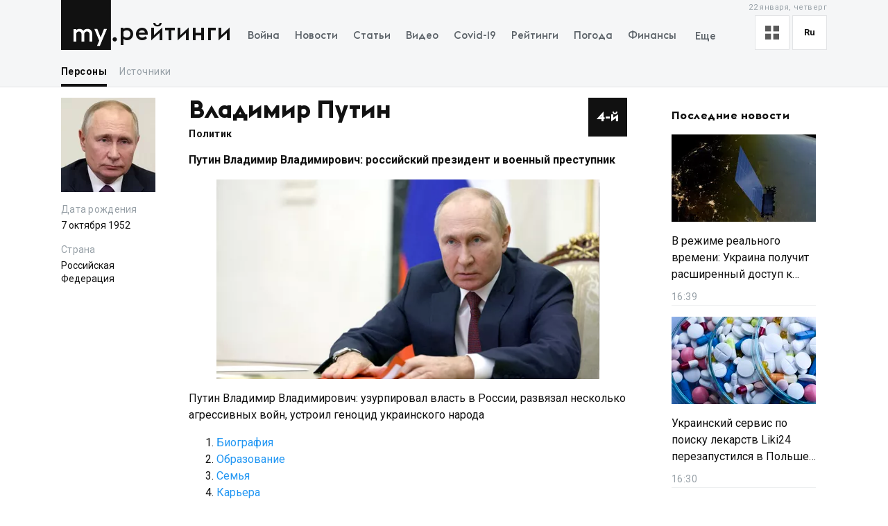

--- FILE ---
content_type: text/html; charset=utf-8
request_url: https://my.ua/persons/volodimir-putin
body_size: 40492
content:
<!DOCTYPE html><html lang="ru"><head><meta charSet="utf-8"/><meta name="viewport" content="width=device-width, initial-scale=1, maximum-scale=2"/><link rel="preload" as="image" href="https://thumbor.my.ua/nyb94y6DUptCr_nqYZX24OikSWY=/600x/smart/filters:format(webp)/https%3A%2F%2Fs3.eu-central-1.amazonaws.com%2Fmedia.my.ua%2Fadmin%2Feb645f8d-926c-4f17-ae58-6d7dc11b59be.png" fetchPriority="high"/><link rel="stylesheet" href="/_next/static/css/40ad6f1d2aecb92c.css" data-precedence="next"/><link rel="preload" as="script" fetchPriority="low" href="/_next/static/chunks/webpack-f25aaee742e2fa71.js"/><script src="/_next/static/chunks/fd9d1056-a0ac8023e0370fc2.js" async=""></script><script src="/_next/static/chunks/2761-9d66fa30c9267314.js" async=""></script><script src="/_next/static/chunks/main-app-2b49566596789369.js" async=""></script><script src="/_next/static/chunks/8434-71ee9cc9d77a169d.js" async=""></script><script src="/_next/static/chunks/1551-c5ec35d1c4571733.js" async=""></script><script src="/_next/static/chunks/7586-5830899ea5624dac.js" async=""></script><script src="/_next/static/chunks/7867-543f758d6b783c03.js" async=""></script><script src="/_next/static/chunks/2779-f0b98af213374b66.js" async=""></script><script src="/_next/static/chunks/2880-591b6845ea8ab4b8.js" async=""></script><script src="/_next/static/chunks/7277-717acd815369812d.js" async=""></script><script src="/_next/static/chunks/7075-c7edd869362876c5.js" async=""></script><script src="/_next/static/chunks/5537-100600c4bccb42d4.js" async=""></script><script src="/_next/static/chunks/4442-fe61b75ac5eca73f.js" async=""></script><script src="/_next/static/chunks/app/%5Blocale%5D/(personSlug)/persons/%5BpersonSlug%5D/layout-d7ea3d82af5fcbe1.js" async=""></script><script src="/_next/static/chunks/5223-68fd477aab2317f3.js" async=""></script><script src="/_next/static/chunks/7641-54b62811f6eb37dd.js" async=""></script><script src="/_next/static/chunks/7415-d40cf15aa8f2d35f.js" async=""></script><script src="/_next/static/chunks/app/%5Blocale%5D/layout-d579632c52d66755.js" async=""></script><script src="/_next/static/chunks/app/%5Blocale%5D/error-393624c2159d7aa6.js" async=""></script><script async="" src="https://cdn.getpush.net/s/4mnozr2wdbdo00xtil9ak22pcsycyhp9/client.js"></script><script src="/_next/static/chunks/1182-8975ad8d5e1b8b64.js" async=""></script><script src="/_next/static/chunks/8272-44dfa9d7ee56b0e1.js" async=""></script><script src="/_next/static/chunks/744-76c442f83a262aef.js" async=""></script><script src="/_next/static/chunks/778-7b22a9355680e8af.js" async=""></script><script src="/_next/static/chunks/4505-5de62740b3445dd7.js" async=""></script><script src="/_next/static/chunks/5360-b91872851b5c9d06.js" async=""></script><script src="/_next/static/chunks/5518-0c48163a671acf05.js" async=""></script><script src="/_next/static/chunks/app/%5Blocale%5D/(personSlug)/persons/%5BpersonSlug%5D/page-70bf04ebfd259b41.js" async=""></script><meta property="fb:app_id" content="2074938146052490"/><link rel="search" type="application/opensearchdescription+xml" title="My.ua" href="/files/opensearch.xml"/><link rel="icon" type="image/x-icon" href="/files/favicon/favicon.ico"/><link rel="apple-touch-icon" sizes="57x57" href="/files/favicon/apple-icon-57x57.png"/><link rel="apple-touch-icon" sizes="60x60" href="/files/favicon/apple-icon-60x60.png"/><link rel="apple-touch-icon" sizes="72x72" href="/files/favicon/apple-icon-72x72.png"/><link rel="apple-touch-icon" sizes="76x76" href="/files/favicon/apple-icon-76x76.png"/><link rel="apple-touch-icon" sizes="114x114" href="/files/favicon/apple-icon-114x114.png"/><link rel="apple-touch-icon" sizes="120x120" href="/files/favicon/apple-icon-120x120.png"/><link rel="apple-touch-icon" sizes="144x144" href="/files/favicon/apple-icon-144x144.png"/><link rel="apple-touch-icon" sizes="152x152" href="/files/favicon/apple-icon-152x152.png"/><link rel="apple-touch-icon" sizes="180x180" href="/files/favicon/apple-icon-180x180.png"/><link rel="icon" type="image/png" sizes="192x192" href="/files/favicon/android-icon-192x192.png"/><link rel="icon" type="image/png" sizes="32x32" href="/files/favicon/favicon-32x32.png"/><link rel="icon" type="image/png" sizes="96x96" href="/files/favicon/favicon-96x96.png"/><link rel="icon" type="image/png" sizes="16x16" href="/files/favicon/favicon-16x16.png"/><meta name="msapplication-TileColor" content="#111"/><meta name="msapplication-TileImage" content="/files/favicon/ms-icon-144x144.png"/><meta name="theme-color" content="#111"/><title>Владимир Путин - биография, образование, семья, карьера, компромат</title><meta name="description" content="Политик. Владимир Путин. 7 октября 1952. биография, образование, семья, карьера, компромат"/><meta name="keywords" content="Владимир Путин, Политик"/><link rel="canonical" href="https://my.ua/persons/volodimir-putin"/><meta property="og:title" content="Владимир Путин - биография, образование, семья, карьера, компромат"/><meta property="og:description" content="Политик. Владимир Путин. 7 октября 1952. биография, образование, семья, карьера, компромат"/><meta property="og:image" content="https://my.ua/files/images/meta/home.png"/><meta property="og:image:secure_url" content="https://my.ua/files/images/meta/home.png"/><meta property="og:image:width" content="1200"/><meta property="og:image:height" content="630"/><meta name="twitter:card" content="summary_large_image"/><meta name="twitter:title" content="Владимир Путин - биография, образование, семья, карьера, компромат"/><meta name="twitter:description" content="Политик. Владимир Путин. 7 октября 1952. биография, образование, семья, карьера, компромат"/><meta name="twitter:image" content="https://my.ua/files/images/meta/home.png"/><meta name="twitter:image:secure_url" content="https://my.ua/files/images/meta/home.png"/><meta name="twitter:image:width" content="1200"/><meta name="twitter:image:height" content="630"/><link rel="amphtml" href="https://amp.my.ua/persons/volodimir-putin"/><meta name="next-size-adjust"/><script>!(function(w,p,f,c){if(!window.crossOriginIsolated && !navigator.serviceWorker) return;c=w[p]=Object.assign(w[p]||{},{"lib":"/files/~partytown/"});c[f]=(c[f]||[]).concat(["dataLayer.push","gtag"])})(window,'partytown','forward');/* Partytown 0.10.2 - MIT builder.io */
const t={preserveBehavior:!1},e=e=>{if("string"==typeof e)return[e,t];const[n,r=t]=e;return[n,{...t,...r}]},n=Object.freeze((t=>{const e=new Set;let n=[];do{Object.getOwnPropertyNames(n).forEach((t=>{"function"==typeof n[t]&&e.add(t)}))}while((n=Object.getPrototypeOf(n))!==Object.prototype);return Array.from(e)})());!function(t,r,o,i,a,s,c,d,l,p,u=t,f){function h(){f||(f=1,"/"==(c=(s.lib||"/~partytown/")+(s.debug?"debug/":""))[0]&&(l=r.querySelectorAll('script[type="text/partytown"]'),i!=t?i.dispatchEvent(new CustomEvent("pt1",{detail:t})):(d=setTimeout(v,1e4),r.addEventListener("pt0",w),a?y(1):o.serviceWorker?o.serviceWorker.register(c+(s.swPath||"partytown-sw.js"),{scope:c}).then((function(t){t.active?y():t.installing&&t.installing.addEventListener("statechange",(function(t){"activated"==t.target.state&&y()}))}),console.error):v())))}function y(e){p=r.createElement(e?"script":"iframe"),t._pttab=Date.now(),e||(p.style.display="block",p.style.width="0",p.style.height="0",p.style.border="0",p.style.visibility="hidden",p.setAttribute("aria-hidden",!0)),p.src=c+"partytown-"+(e?"atomics.js?v=0.10.2":"sandbox-sw.html?"+t._pttab),r.querySelector(s.sandboxParent||"body").appendChild(p)}function v(n,o){for(w(),i==t&&(s.forward||[]).map((function(n){const[r]=e(n);delete t[r.split(".")[0]]})),n=0;n<l.length;n++)(o=r.createElement("script")).innerHTML=l[n].innerHTML,o.nonce=s.nonce,r.head.appendChild(o);p&&p.parentNode.removeChild(p)}function w(){clearTimeout(d)}s=t.partytown||{},i==t&&(s.forward||[]).map((function(r){const[o,{preserveBehavior:i}]=e(r);u=t,o.split(".").map((function(e,r,o){var a;u=u[o[r]]=r+1<o.length?u[o[r]]||(a=o[r+1],n.includes(a)?[]:{}):(()=>{let e=null;if(i){const{methodOrProperty:n,thisObject:r}=((t,e)=>{let n=t;for(let t=0;t<e.length-1;t+=1)n=n[e[t]];return{thisObject:n,methodOrProperty:e.length>0?n[e[e.length-1]]:void 0}})(t,o);"function"==typeof n&&(e=(...t)=>n.apply(r,...t))}return function(){let n;return e&&(n=e(arguments)),(t._ptf=t._ptf||[]).push(o,arguments),n}})()}))})),"complete"==r.readyState?h():(t.addEventListener("DOMContentLoaded",h),t.addEventListener("load",h))}(window,document,navigator,top,window.crossOriginIsolated);document.currentScript.dataset.partytown="";</script><script type="text/partytown" src="https://www.googletagmanager.com/gtag/js?id=G-TBW3EPYM6T"></script><script type="text/partytown">
            window.dataLayer = window.dataLayer || [];
            window.gtag = function gtag(){dataLayer.push(arguments);}
            gtag('js', new Date());

            gtag('config', 'G-TBW3EPYM6T');
          </script><script src="/_next/static/chunks/polyfills-78c92fac7aa8fdd8.js" noModule=""></script></head><body class="__variable_5f9e86"><div class="PageLayout_layoutWrapper__eiE7f" style="--scroll-arrow-color:#ffffff"><!--$--><header class="DesktopHeader_desktopHeaderWrapper__489hM"><div class="Container_container__FrTuH" style="align-items:flex-start;justify-content:flex-start;display:flex"><div class="DesktopHeader_desktopHeaderContainer__eqsYy"><div class="Logo_logoWrapper__eYrIQ"><a data-internal="true" data-pathname="/" class="Logo_logoLink__Z7ioK" href="/">MY.UA<svg class="Logo_logoSvg__jaE8V" viewBox="0 0 81 72" preserveAspectRatio="none"><path fill="var(--header-logo-color, var(--primary-color))" d="M0 72h71.9V0H0"></path><path fill="#fff" d="M37.357 45.407c-1.76 0-3.158 1.043-3.912 3.128.036.287.036.54.036.826v10.532h-3.947v-10.46c0-1.94-1.15-4.025-3.733-4.025-1.723 0-3.16 1.007-3.877 3.056v11.43h-3.948V41.92h3.948v1.69c1.22-1.366 2.98-1.976 4.63-1.976 2.513 0 4.415 1.042 5.6 2.767 1.687-2.227 4.163-2.766 5.922-2.766 4.415 0 6.927 3.09 6.927 7.727v10.532h-3.948v-10.46c0-1.94-1.113-4.025-3.697-4.025zm10.576-3.773h4.236l4.88 12.4 4.917-12.4h4.236L55.937 66.218h-4.163l3.23-7.548-7.07-17.036z"></path><path fill="var(--theme-color, var(--primary-color))" d="M77.42 53.634c1.722 0 3.086 1.4 3.086 3.09 0 1.726-1.364 3.128-3.087 3.128s-3.123-1.402-3.123-3.127c0-1.69 1.4-3.09 3.122-3.09"></path></svg></a><a data-internal="true" data-pathname="/persons" class="Logo_logoTitle__mVsk3" href="/persons">Рейтинги</a></div><nav class="DesktopMenu_menuWrapper__2mkyj"><ul class="DesktopMenu_menuList__jgA_0"><li class="DesktopMenu_menuItem__i2nV4"><a data-internal="true" data-pathname="/news/story/vtorzhenie-rossii-v-ukrainu" class="DesktopMenu_menuItemLink__c61wi" href="/news/story/vtorzhenie-rossii-v-ukrainu">Война</a></li><li class="DesktopMenu_menuItem__i2nV4"><a data-internal="true" data-pathname="/news" class="DesktopMenu_menuItemLink__c61wi" href="/news">Новости</a></li><li class="DesktopMenu_menuItem__i2nV4"><a data-internal="true" data-pathname="/articles" class="DesktopMenu_menuItemLink__c61wi" href="/articles">Статьи</a></li><li class="DesktopMenu_menuItem__i2nV4"><a data-internal="true" data-pathname="/video" class="DesktopMenu_menuItemLink__c61wi" href="/video">Видео</a></li><li class="DesktopMenu_menuItem__i2nV4"><a data-internal="true" data-pathname="/coronavirus" class="DesktopMenu_menuItemLink__c61wi" href="/coronavirus">Covid-19</a></li><li class="DesktopMenu_menuItem__i2nV4"><a data-internal="true" data-pathname="/persons" class="DesktopMenu_menuItemLink__c61wi" href="/persons">Рейтинги</a></li><li class="DesktopMenu_menuItem__i2nV4"><a data-internal="true" data-pathname="/weather" class="DesktopMenu_menuItemLink__c61wi" href="/weather">Погода</a></li><li class="DesktopMenu_menuItemLast__Nn056 DesktopMenu_menuItem__i2nV4"><button type="button" class="DesktopMenu_menuItemButton__ToPUU DesktopMenu_menuItemLink__c61wi">Еще</button><ul class="DesktopMenu_menuList__jgA_0"><li class="DesktopMenu_menuItem__i2nV4"><a data-internal="true" data-pathname="/currencies" class="DesktopMenu_menuItemLink__c61wi" href="/currencies">Финансы</a></li><li class="DesktopMenu_menuItem__i2nV4"><a data-internal="true" data-pathname="/horoscopes" class="DesktopMenu_menuItemLink__c61wi" href="/horoscopes">Гороскоп</a></li><li class="DesktopMenu_menuItem__i2nV4"><a data-internal="true" data-pathname="/radio" class="DesktopMenu_menuItemLink__c61wi" href="/radio">Радио</a></li><li class="DesktopMenu_menuItem__i2nV4"><a data-internal="true" data-pathname="/tv" class="DesktopMenu_menuItemLink__c61wi" href="/tv">Телепрограмма</a></li><li class="DesktopMenu_menuItem__i2nV4"><a data-internal="true" data-pathname="/contacts" class="DesktopMenu_menuItemLink__c61wi" href="/contacts">Контакты</a></li></ul></li></ul></nav><div class="DesktopOptions_optionsWrapper__1lp30"><div class="DesktopOptions_optionsBlock__GjKIZ"><div class="NewsViewModeSwitcher_modeSwitcherWrapper__XGkTn" style="overflow:hidden"><div class="NewsViewModeSwitcher_modeSwitcherCurrent__djaFw" title="Отображение ленты - С картинками"><svg xmlns="http://www.w3.org/2000/svg" width="20" height="20" fill="none" viewBox="0 0 12 12"><path fill="#5A5A5A" d="M0 0H5V5H0z"></path><path fill="#5A5A5A" d="M7 0H12V5H7z"></path><path fill="#5A5A5A" d="M7 7H12V12H7z"></path><path fill="#5A5A5A" d="M0 7H5V12H0z"></path></svg></div><div class="NewsViewModeSwitcher_modeSwitcherMenu__AuxVW"><div class="NewsViewModeSwitcher_modeSwitcherItem__E54GD"><svg xmlns="http://www.w3.org/2000/svg" width="20" height="20" fill="none" viewBox="0 0 12 12"><path fill="#5A5A5A" d="M0 0H5V5H0z"></path><path fill="#5A5A5A" d="M7 0H12V5H7z"></path><path fill="#5A5A5A" d="M7 7H12V12H7z"></path><path fill="#5A5A5A" d="M0 7H5V12H0z"></path></svg><span>С картинками</span></div><div class="NewsViewModeSwitcher_modeSwitcherItem__E54GD"><svg xmlns="http://www.w3.org/2000/svg" enable-background="new 0 0 512 512" fill="#5A5A5A" viewBox="2 5 20 14" width="20" height="20"><path fill-rule="evenodd" d="M2 6a1 1 0 011-1h18a1 1 0 110 2H3a1 1 0 01-1-1zm4 4a1 1 0 011-1h10a1 1 0 110 2H7a1 1 0 01-1-1zm-4 4a1 1 0 011-1h18a1 1 0 110 2H3a1 1 0 01-1-1zm4 4a1 1 0 011-1h10a1 1 0 110 2H7a1 1 0 01-1-1z" clip-rule="evenodd" data-original="#000000"></path></svg><span>Текстовый вид</span></div></div></div><div class="LanguageSwitcher_languageSwitcherWrapper__CfhHD" style="overflow:hidden" data-is-menu-visible="false"><div class="LanguageSwitcher_languageSwitcherCurrent__ri9_Q" title="Язык - Русский">ru</div><div class="LanguageSwitcher_languageSwitcherMenu__Pb4PD"><a data-internal="true" data-pathname="/persons/volodimir-putin" class="LanguageSwitcher_languageSwitcherItem__dB8_g" style="--before-opacity:0" href="/uk/persons/volodimir-putin"><span>Украинский</span></a><a data-internal="true" data-pathname="/persons/volodimir-putin" class="LanguageSwitcher_languageSwitcherItem__dB8_g" style="--before-opacity:1" href="/persons/volodimir-putin"><span>Русский</span></a></div></div></div><div class="HeaderDate_optionsDate__hhF2F">22 января, четверг</div></div></div></div><div class="Container_container__FrTuH" style="align-items:flex-start;justify-content:flex-start;display:flex"><nav class="DesktopSubmenu_desktopSubmenuWrapper__q1QS7"><div class="DesktopSubmenu_submenuLinkWrapper__8qrFP"><a data-internal="true" data-pathname="/persons" class="DesktopSubmenu_submenuLink__feqDf DesktopSubmenu_submenuLinkActive__TMnYw" href="/persons">Персоны</a></div><div class="DesktopSubmenu_submenuLinkWrapper__8qrFP"><a data-internal="true" data-pathname="/news/sources" class="DesktopSubmenu_submenuLink__feqDf" href="/news/sources">Источники</a></div></nav></div></header><!--/$--><main class="PageLayout_pageWrapper__W4I6v"><script type="application/ld+json">{"@context":"https://schema.org","@type":"BreadcrumbList","itemListElement":[{"@type":"ListItem","position":1,"name":"MY.UA","item":"https://my.ua"},{"@type":"ListItem","position":2,"name":"Персоны","item":"https://my.ua/persons"},{"@type":"ListItem","position":3,"name":"Владимир Путин","item":"https://my.ua/persons/volodimir-putin"}]}</script><script type="application/ld+json">
                {
                    "@context": "https://schema.org",
                    "@type": "Person",
                    "name": "Владимир Путин",
                    "jobTitle": "Политик",
                    "birthDate":"7 октября 1952",
                    "additionalName": "",
                    "image": "https://s3.eu-central-1.amazonaws.com/media.my.ua/admin/3f9a2b65-2522-47c8-90e5-1474f6f2fa87.jpeg",
                    "description": "Политик. Владимир Путин. 7 октября 1952. биография, образование, семья, карьера, компромат",
                    "sameAs": "https://my.ua/persons/volodimir-putin",
                    "url": "https://my.ua/persons/volodimir-putin",
                    "mainEntityOfPage": {
                        "@type":"WebPage",
                        "@id":"https://my.ua/persons/volodimir-putin"
                    }
                }
                </script><script type="application/ld+json">
                   {
                  "@context": "https://schema.org",
                  "@type": "NewsArticle",
                  "articleSection":"Персоны",
                  "headline": "Владимир Путин",
                  "name": "Владимир Путин",
                  "description": "Политик. Владимир Путин. 7 октября 1952. биография, образование, семья, карьера, компромат",
                  "dateCreated": "2023-02-19T22:10:02.979828+00:00",
                  "datePublished": "2023-09-16T23:14:35.498947+00:00",
                  "dateModified": "2023-09-16T23:14:35.498947+00:00",
                  "mainEntityOfPage": {
                      "@type":"WebPage",
                      "@id":"https://my.ua/persons/volodimir-putin"
                  },
                  "author": {
                      "@type": "Organization",
                      "name": "MY.UA"
                  },
                  "image": {
                      "@type": "ImageObject",
                      "url": "https://thumbor.my.ua/GXiHfpSM10daITQ1LspuePJWKiQ=/1200x630/smart/filters:format(jpeg)/https%3A%2F%2Fs3.eu-central-1.amazonaws.com%2Fmedia.my.ua%2Fadmin%2F3f9a2b65-2522-47c8-90e5-1474f6f2fa87.jpeg",
                      "width": 1200,
                      "height": 630
                  },
                  "publisher": {
                      "@type": "Organization",
                      "name": "MY.UA",
                      "url":"https://my.ua",
                      "logo": {
                          "@type": "ImageObject",
                          "url": "https://my.ua/files/images/meta/home.png",
                          "width": 1200,
                          "height": 630
                      }
                  }
              }
                </script><div class="Container_container__FrTuH" style="align-items:flex-start;justify-content:flex-start;display:block"><div class="Grid_grid__YN9Ho"><div class="Grid_gridItem__ovzvD" style="--grid-item-width:16%"><div class="PersonShortInfo_personShortInfoPhotoWrapper__bzEa2"><img alt="Владимир Путин" class="PersonShortInfo_personShortInfoImage__iyLGX" src="https://thumbor.my.ua/hAZmkLnEuPdeQkMju5YO1EeB4UA=/136x136/smart/filters:format(webp)/https%3A%2F%2Fs3.eu-central-1.amazonaws.com%2Fmedia.my.ua%2Fadmin%2F3f9a2b65-2522-47c8-90e5-1474f6f2fa87.jpeg" height="136" width="136" loading="lazy" srcSet="https://thumbor.my.ua/hAZmkLnEuPdeQkMju5YO1EeB4UA=/136x136/smart/filters:format(webp)/https%3A%2F%2Fs3.eu-central-1.amazonaws.com%2Fmedia.my.ua%2Fadmin%2F3f9a2b65-2522-47c8-90e5-1474f6f2fa87.jpeg 1x, https://thumbor.my.ua/v5rpt5h_O8pmqEMefalni_mwCUg=/272x272/smart/filters:format(webp)/https%3A%2F%2Fs3.eu-central-1.amazonaws.com%2Fmedia.my.ua%2Fadmin%2F3f9a2b65-2522-47c8-90e5-1474f6f2fa87.jpeg 2x"/></div><ul class="PersonShortInfo_personShortInfoList__deERJ"><li class="PersonShortInfo_personShortInfoItem__35Qil"><div class="PersonShortInfo_personShortInfoItemTitle__mJixD">Дата рождения</div><div>7 октября 1952</div></li><li class="PersonShortInfo_personShortInfoItem__35Qil"><div class="PersonShortInfo_personShortInfoItemTitle__mJixD">Страна</div><div>Российская Федерация</div></li></ul></div><div class="Grid_gridItem__ovzvD" style="--grid-item-width:59%"><article><div class="PersonDetails_personDetailsHeader__j0dm2"><div class="PersonDetails_personDetailsHeaderPhotoWrapper__LoHMY"><img alt="Владимир Путин" loading="lazy" width="144" height="144" decoding="async" data-nimg="1" style="color:transparent" src="https://thumbor.my.ua/lF4sWP-pLZncPkq_Lm7tFOfeFsk=/144x144/smart/filters:format(webp)/https%3A%2F%2Fs3.eu-central-1.amazonaws.com%2Fmedia.my.ua%2Fadmin%2F3f9a2b65-2522-47c8-90e5-1474f6f2fa87.jpeg"/></div><div class="PersonDetails_personDetailsHeaderInfo__KDZ1Y"><div class="PersonDetails_personDetailsHeaderPosition__zA8UU">4</div><h1 class="PersonDetails_personDetailsHeaderTitle__OP8zH">Владимир Путин</h1><div class="PersonDetails_personDetailsHeaderSubtitle__uSwK7"><a data-internal="true" data-pathname="/persons/category/politiki-1" class="PersonDetails_personDetailsHeaderSubtitleCategory__dV__g" href="/persons/category/politiki-1">Политик</a></div></div></div><div class="PersonDetailsContent_wrapper__rr1lu"><div><p><strong>Путин Владимир Владимирович: российский президент и военный преступник</strong></p>
<figure><img alt="Владимир Путин - Фото 1" src="https://thumbor.my.ua/nyb94y6DUptCr_nqYZX24OikSWY=/600x/smart/filters:format(webp)/https%3A%2F%2Fs3.eu-central-1.amazonaws.com%2Fmedia.my.ua%2Fadmin%2Feb645f8d-926c-4f17-ae58-6d7dc11b59be.png" fetchPriority="high"/></figure>
<p>Путин Владимир Владимирович: узурпировал власть в России, развязал несколько агрессивных войн, устроил геноцид украинского народа</p>
<ol><li><a href="#%D0%91%D0%B8%D0%BE%D0%B3%D1%80%D0%B0%D1%84%D0%B8%D1%8F">Биография</a><br/></li><li><a href="#%D0%9E%D0%B1%D1%80%D0%B0%D0%B7%D0%BE%D0%B2%D0%B0%D0%BD%D0%B8%D0%B5">Образование</a></li><li><a href="#%D0%A1%D0%B5%D0%BC%D1%8C%D1%8F">Семья</a></li><li><a href="#%D0%9A%D0%B0%D1%80%D1%8C%D0%B5%D1%80%D0%B0">Карьера</a></li><li><a href="#%D0%9A%D0%BE%D0%BC%D0%BF%D1%80%D0%BE%D0%BC%D0%B0%D1%82">Компромат</a></li><li><a href="#%D0%94%D0%B5%D0%BA%D0%BB%D0%B0%D1%80%D0%B0%D1%86%D0%B8%D1%8F">Декларация</a></li></ol>
<h2 id="Биография">Биография</h2><p>Владимир Владимирович Путин родился 7 октября 1952 года в Ленинграде (ныне Санкт-Петербург).<br/></p>
<h2 id="Образование">Образование</h2><p>В 1975 году окончил международное отделение юридического факультета ленинградского университета. Защитил диссертацию по экономике. Проходил курсы в Школе КГБ и Краснознаменном институте КГБ по специальности “Военная разведка”.<br/></p>
<h2 id="Семья">Семья</h2><p>В 1983 году женился на Людмиле Шкребневой. Официально брак продлился до марта 2014 года. В 1985 году у супругов родилась дочь Мария, через год — Екатерина.</p><figure><img alt="Владимир Путин - Фото 2" src="https://thumbor.my.ua/E6vVHUcsuoQjm44BJSuz6D8uxrk=/600x/smart/filters:format(webp)/https%3A%2F%2Fs3.eu-central-1.amazonaws.com%2Fmedia.my.ua%2Fadmin%2F594bd3d8-2705-4caa-912b-fa613eb0cd2a.jpeg" loading="lazy" srcSet="https://thumbor.my.ua/E6vVHUcsuoQjm44BJSuz6D8uxrk=/600x/smart/filters:format(webp)/https%3A%2F%2Fs3.eu-central-1.amazonaws.com%2Fmedia.my.ua%2Fadmin%2F594bd3d8-2705-4caa-912b-fa613eb0cd2a.jpeg 1x, https://thumbor.my.ua/wiW7m5n7oxnYAIaU945hCXOV46o=/1200x/smart/filters:format(webp)/https%3A%2F%2Fs3.eu-central-1.amazonaws.com%2Fmedia.my.ua%2Fadmin%2F594bd3d8-2705-4caa-912b-fa613eb0cd2a.jpeg 2x"/></figure><p>Мария (живет под фамилией Воронцова) — эндокринолог по образованию. Замужем за гражданином Нидерландов Йорритом Фаассеном.</p><p>Екатерина (живет под фамилией Тихонова) — по данным мировых СМИ, руководит Фондом «Национальное интеллектуальное развитие» и фирмой «Иннопрактика», которая занимается застройкой центра российской столицы.</p><p>Против обеих дочерей Путина Минфин США ввел санкции весной 2022 года.</p><p>По некоторым данным, Путин имеет дочь от связи с россиянкой Светланой Кривоногих. В 2003 году она родила девочку Лизу. Также СМИ сообщали, что любовницей Путина является гимнастка и олимпийская чемпионка Алина Кабаева, которая в 2017 и 2019 годах родила от него двоих детей. Кабаева также находится под санкциями США.</p><figure><img alt="Владимир Путин - Фото 3" src="https://thumbor.my.ua/GTKI16u-zMs5fJHAbyD-xLNtY8Q=/600x/smart/filters:format(webp)/https%3A%2F%2Fs3.eu-central-1.amazonaws.com%2Fmedia.my.ua%2Fadmin%2F27218bf1-4f47-4995-95b3-829b5f1754fe.jpeg" loading="lazy" srcSet="https://thumbor.my.ua/GTKI16u-zMs5fJHAbyD-xLNtY8Q=/600x/smart/filters:format(webp)/https%3A%2F%2Fs3.eu-central-1.amazonaws.com%2Fmedia.my.ua%2Fadmin%2F27218bf1-4f47-4995-95b3-829b5f1754fe.jpeg 1x, https://thumbor.my.ua/US3Cyqryy0475Rc1c9WmjA_1QGI=/1200x/smart/filters:format(webp)/https%3A%2F%2Fs3.eu-central-1.amazonaws.com%2Fmedia.my.ua%2Fadmin%2F27218bf1-4f47-4995-95b3-829b5f1754fe.jpeg 2x"/></figure>
<h2 id="Карьера">Карьера</h2><p>Будущий диктатор с детства мечтал работать в спецслужбах. После университета он был принят в КГБ. В 1985 году по линии внешней разведки его направили в Восточную Германию. Путин трудился в Дрездене под прикрытием руководителя местного Дома дружбы СССР — ГДР. В 1990 году он вернулся в Ленинград и работал в КГБ до августовского путча 1991 года.</p>
<p>После развала Советского Союза, по словам самого Путина, он подрабатывал в такси. Затем его “подобрал” знакомый по ленинградскому университету Анатолий Собчак, который к тому времени сделал карьеру в руководстве города. Сначала Путин стал его советником, а потом возглавил Комитет по внешним связям мэрии, когда Собчак победил на выборах мэра. В 1994 году Путин стал первым заместителем Собчака и руководил городом во время заграничных командировок мэра.</p><figure><img alt="Владимир Путин - Фото 4" src="https://thumbor.my.ua/VyycqQ_G2yfWX1KQ7ozLNWxDtQs=/600x/smart/filters:format(webp)/https%3A%2F%2Fs3.eu-central-1.amazonaws.com%2Fmedia.my.ua%2Fadmin%2F5f205894-1d2b-4114-8d76-32333784670f.jpeg" loading="lazy" srcSet="https://thumbor.my.ua/VyycqQ_G2yfWX1KQ7ozLNWxDtQs=/600x/smart/filters:format(webp)/https%3A%2F%2Fs3.eu-central-1.amazonaws.com%2Fmedia.my.ua%2Fadmin%2F5f205894-1d2b-4114-8d76-32333784670f.jpeg 1x, https://thumbor.my.ua/X2iUoYltgd5cpM0TiSxsQ4qzCrg=/1200x/smart/filters:format(webp)/https%3A%2F%2Fs3.eu-central-1.amazonaws.com%2Fmedia.my.ua%2Fadmin%2F5f205894-1d2b-4114-8d76-32333784670f.jpeg 2x"/></figure>
<p>После поражения Собчака на губернаторских выборах летом 1996 года Путин получил предложение занять пост заместителя управляющего делами президента Ельцина. Здесь он занимался юридическими и международными вопросами. Менее чем через год, весной 1997 года, Путин стал замглавы Администрации президента, руководил Главным контрольным управлением глава государства. </p>
<p>Летом следующего года он возглавил ФСБ и вошел в состав Совбеза РФ. Весной 1999 года Ельцин сообщил, что передаст власть Путину. В августе он стал премьер-министром, а после официальной отставки Ельцина 31 декабря 1999 года — исполняющим обязанности президента.</p><figure><img alt="Владимир Путин - Фото 5" src="https://thumbor.my.ua/ijC6m9Y_lIunnMdGE5zFO47MRA4=/600x/smart/filters:format(webp)/https%3A%2F%2Fs3.eu-central-1.amazonaws.com%2Fmedia.my.ua%2Fadmin%2F93dab06f-ad56-4f6b-aea9-e4cd3ecdf2bb.jpeg" loading="lazy" srcSet="https://thumbor.my.ua/ijC6m9Y_lIunnMdGE5zFO47MRA4=/600x/smart/filters:format(webp)/https%3A%2F%2Fs3.eu-central-1.amazonaws.com%2Fmedia.my.ua%2Fadmin%2F93dab06f-ad56-4f6b-aea9-e4cd3ecdf2bb.jpeg 1x, https://thumbor.my.ua/n3xYEOPfxPBdjDzRFdtuYk2dufY=/1200x/smart/filters:format(webp)/https%3A%2F%2Fs3.eu-central-1.amazonaws.com%2Fmedia.my.ua%2Fadmin%2F93dab06f-ad56-4f6b-aea9-e4cd3ecdf2bb.jpeg 2x"/></figure>
<p>В марте 2000 года Путин победил на своих первых президентских выборах, набрав почти 52% голосов. С начала правления он пытался создать образ молодого и смелого политика, мастера боевых искусств, разведчика, современного Штирлица. В нем уже тогда стали замечать черты бонапартизма. Хотя позже проявились черты Гитлера.</p>
<p>Первым госактом Путина на посту президента стал указ “О гарантиях президенту РФ, прекратившему исполнение своих полномочий, и членам его семьи”. Так он обезопасил Ельцина и самого себя от возможного уголовного преследования. Как раз перед отставкой первого главы РФ вспыхнул коррупционный скандал вокруг его ближайшего окружения.</p>
<p>В первый срок президентства Путин с большими потерями закончил Вторую Чеченскую войны, окончательно подавив восставший регион. На это чеченские повстанцы ответили многочисленными терактами (на Дубровке, станции «Автозаводская» и других). </p>
<p>В августе 2000 года произошла катастрофа с атомной подлодкой “Курск”. В интервью Ларри Кингу Путин на вопрос, что же произошло с подлодкой с улыбкой <a href="https://youtu.be/4K7chXFqpIo" rel="nofollow">ответил</a>: “Она утонула”.</p>
<p>Почти сразу после прихода к власти Путина в России началось давление силовых ведомств на олигархов и прессу. Более или менее независимые СМИ либо закрывались, либо переходили в собственность государства. </p>
<p>На руководящие посты новый глава государства назначал бывших однокурсников, коллег по КГБ и других представителей “петербургской команды”.</p><figure><img alt="Владимир Путин - Фото 6" src="https://thumbor.my.ua/sbE7RxrGvE-PBZuh7O1w22DhrGw=/600x/smart/filters:format(webp)/https%3A%2F%2Fs3.eu-central-1.amazonaws.com%2Fmedia.my.ua%2Fadmin%2Febdf35bc-20d1-4267-b953-7d7a63be5770.jpeg" loading="lazy" srcSet="https://thumbor.my.ua/sbE7RxrGvE-PBZuh7O1w22DhrGw=/600x/smart/filters:format(webp)/https%3A%2F%2Fs3.eu-central-1.amazonaws.com%2Fmedia.my.ua%2Fadmin%2Febdf35bc-20d1-4267-b953-7d7a63be5770.jpeg 1x, https://thumbor.my.ua/Q79hEGJ5826RNpXCWcnDIMmSQDM=/1200x/smart/filters:format(webp)/https%3A%2F%2Fs3.eu-central-1.amazonaws.com%2Fmedia.my.ua%2Fadmin%2Febdf35bc-20d1-4267-b953-7d7a63be5770.jpeg 2x"/></figure>
<p>Во внутренней политике Путин проводил жесткий курс на централизацию, укрепление вертикали власти и политической системы управляемой демократии. Россия постепенно из федерации превращалась в унитарное государство с единым центром в Москве. Путин провел ряд реформ, которые усилили контроль президента над правоохранительными и судебными органами.</p>
<p>В 2003 году пропутинская партия “Единая Россия” получила конституционное большинство в Госдуме, после чего в стране практически пропала оппозиция. Карикатурные КПРФ и ЛДПР всегда были связаны с властью и когда нужно было, голосовали в унисон в “единороссами”.</p>
<p>В марте 2004 года с 71% голосов избирателей он победил на новых президентских выборах. Через полгода произошел теракт в Домодедово и захват заложников в бесланской школе. После них российские спецслужбы убили президента Ичкерии Аслана Масхадова и чеченского полевого командира Шамиля Басаева.</p>
<p>В 2005 году закончилась двухлетняя эпопея с делом ЮКОСА и Михаилом Ходорковским. Миллиардер был обвинен в уклонении от уплаты налогов, мошенничестве и получил 10-летний тюремный срок. Активы обанкротившегося ЮКОСа по дешевке скупила “Роснефть”.</p>
<p>Еще в 2005 году Путин заявил, что распад СССР — это крупнейшая геополитическая катастрофа ХХ века. Через два года на Мюнхенской конференции по вопросам политики безопасности он резко раскритиковал планы США разместить системы ПРО в Польше и Чехии, жестко выступил против однополярной трактовки современного мироустройства.</p><figure><img alt="Владимир Путин - Фото 7" src="https://thumbor.my.ua/hyXi5IZFVxR3wQdfU2dpTvVwZfQ=/600x/smart/filters:format(webp)/https%3A%2F%2Fs3.eu-central-1.amazonaws.com%2Fmedia.my.ua%2Fadmin%2F1216ab72-020e-4786-b60c-ea27f2577fd0.jpeg" loading="lazy" srcSet="https://thumbor.my.ua/hyXi5IZFVxR3wQdfU2dpTvVwZfQ=/600x/smart/filters:format(webp)/https%3A%2F%2Fs3.eu-central-1.amazonaws.com%2Fmedia.my.ua%2Fadmin%2F1216ab72-020e-4786-b60c-ea27f2577fd0.jpeg 1x, https://thumbor.my.ua/MOwPgx5DOv3RbE0JHkfFs4HUjBE=/1200x/smart/filters:format(webp)/https%3A%2F%2Fs3.eu-central-1.amazonaws.com%2Fmedia.my.ua%2Fadmin%2F1216ab72-020e-4786-b60c-ea27f2577fd0.jpeg 2x"/></figure>
<p>В 2008 году закончился второй срок президентства Путина. Но из политики он уходить не собирался. Поэтому была проведена “рокировка”: Путин стал премьер-министром, а глава правительства Дмитрий Медведев отправился баллотироваться в президенты, которые он с легкостью выиграл.</p>
<p>В августе 2008 года российские войска вторглись в Грузию, якобы для “защиты” южноосетинских и абхазских сепаратистов. Силы были неравны. Захватчики оккупировали ряд грузинских городов.</p>
<p>Осетины уничтожили большинство этнических грузинских сел в Южной Осетии. Россия признала независимость Абхазии и Южной Осетии. 8 октября в основном россияне покинули территорию Грузию, кроме вышеупомянутых регионов.</p>
<p>Осенью 2011 года на съезде “Единой России” президент Медведев официально “предложил” премьеру Путину вернутся на прежнюю должность и баллотироваться на выборах 2012 году. Путин “согласился”.</p><figure><img alt="Владимир Путин - Фото 8" src="https://thumbor.my.ua/2j7HuGr-VAIu7_C7MUTlU8nJAgM=/600x/smart/filters:format(webp)/https%3A%2F%2Fs3.eu-central-1.amazonaws.com%2Fmedia.my.ua%2Fadmin%2F966ab8a4-2cc4-4c80-b97b-e090c0b079d1.jpeg" loading="lazy" srcSet="https://thumbor.my.ua/2j7HuGr-VAIu7_C7MUTlU8nJAgM=/600x/smart/filters:format(webp)/https%3A%2F%2Fs3.eu-central-1.amazonaws.com%2Fmedia.my.ua%2Fadmin%2F966ab8a4-2cc4-4c80-b97b-e090c0b079d1.jpeg 1x, https://thumbor.my.ua/Vjw-UIixc09s6bnj5A063b-OlY8=/1200x/smart/filters:format(webp)/https%3A%2F%2Fs3.eu-central-1.amazonaws.com%2Fmedia.my.ua%2Fadmin%2F966ab8a4-2cc4-4c80-b97b-e090c0b079d1.jpeg 2x"/></figure>
<p>После парламентских выборов в декабре 2011 года сотни тысяч россиян приняли участие в акциях протеста против фальсификаций, а также намерения Путина в третий раз стать президентом. Это были самые массовые протесты со времен Ельцина. Однако власти с помощью Росгвардии и полиции разогнали протестующих.</p>
<p>Весной 2012 года Путин в третий раз был избран главой государства. За него проголосовало 63,7% избирателей. Данные, объявленные ЦИК, значительно отличались от результатов параллельных подсчетов, по которым он получил около 50%. Во многих городах России прошли массовые протесты во время инаугурации. Было задержано около тысячи человек.</p>
<p>Третий срок ознаменовался дальнейшим закручиваем гаек внутри России и опусканием нового “железного занавеса” в международной политике. Для того чтобы баллотироваться и дальше на президентских выборах, Путин переписал конституцию и “обнулил” свои прежние сроки на посту главы России.</p>
<p>В 2014 году диктатор аннексировал Крым и вторгся на Донбасс. На полуострове провели нелегитимный референдум, по которому почти все жители Крыма “изъявили желание” войти в состав России. В Донецке и Луганске были созданы фейковые народные республики, которые изначально не признал даже сам Путин.</p><figure><img alt="Владимир Путин - Фото 9" src="https://thumbor.my.ua/Ts8u5jr1rnJDcRccY1rJiFB7HTo=/600x/smart/filters:format(webp)/https%3A%2F%2Fs3.eu-central-1.amazonaws.com%2Fmedia.my.ua%2Fadmin%2Fefe34b7e-a697-4c89-aa5f-865e6ba77f76.jpeg" loading="lazy" srcSet="https://thumbor.my.ua/Ts8u5jr1rnJDcRccY1rJiFB7HTo=/600x/smart/filters:format(webp)/https%3A%2F%2Fs3.eu-central-1.amazonaws.com%2Fmedia.my.ua%2Fadmin%2Fefe34b7e-a697-4c89-aa5f-865e6ba77f76.jpeg 1x, https://thumbor.my.ua/XOfTkzC10j4MHVqRUK9x54BRJEM=/1200x/smart/filters:format(webp)/https%3A%2F%2Fs3.eu-central-1.amazonaws.com%2Fmedia.my.ua%2Fadmin%2Fefe34b7e-a697-4c89-aa5f-865e6ba77f76.jpeg 2x"/></figure>
<p>Ситуация с Крымом многим специалистам напомнила аншлюс Австрии и нацистской Германии в 1938 году. Путина начали сравнивать с Гитлером. Украина несколько раз обращалась в ООН с просьбой о вводе миротворческой миссии ООН на Донбасс. И каждый раз Россия, как постоянный представитель Совбеза, накладывала вето на рассмотрение этого вопроса.</p>
<p>Восемь лет конфликт на Донбассе был замороженным. Но 22 февраля 2022 года Путин признал независимость “ЛНР” и “ДНР”, а через два дня начал широкомасштабное вторжение в Украину. </p>
<p>Однако “Киев за три дня” не пал. Украинцы дали достойный отпор превосходящему в силе агрессору. Сумели отбить оккупантов из ряда областей. 11 ноября Силы обороны освободили единственный областной центр, который рашисты сумели оккупировать — Херсон. </p>
<p>Война в Украине сделала из некогда влиятельного политика изгоя. Европа, Северная Америка и другие страны ввели санкции против него, а министр обороны Германии Борис Писториус заявил, что без Путина мир был бы лучшим.</p><figure><img alt="Владимир Путин - Фото 10" src="https://thumbor.my.ua/_bMLBBBh12SlXbIfxQlPKrhxkmc=/600x/smart/filters:format(webp)/https%3A%2F%2Fs3.eu-central-1.amazonaws.com%2Fmedia.my.ua%2Fadmin%2Fd9d75b5e-d914-406e-90c7-9e19b1f50da2.jpeg" loading="lazy" srcSet="https://thumbor.my.ua/_bMLBBBh12SlXbIfxQlPKrhxkmc=/600x/smart/filters:format(webp)/https%3A%2F%2Fs3.eu-central-1.amazonaws.com%2Fmedia.my.ua%2Fadmin%2Fd9d75b5e-d914-406e-90c7-9e19b1f50da2.jpeg 1x, https://thumbor.my.ua/7pLjwwRhyJipfZUMLlmFyRgRbZU=/1200x/smart/filters:format(webp)/https%3A%2F%2Fs3.eu-central-1.amazonaws.com%2Fmedia.my.ua%2Fadmin%2Fd9d75b5e-d914-406e-90c7-9e19b1f50da2.jpeg 2x"/></figure>

<h2 id="Компромат">Компромат</h2><p>За свою долгую “трудовую” деятельность Путин успел собрать огромный букет компромата.<br/>Так, еще в 1992 году, когда он руководил Комитетом по внешнеэкономическим связям, ленинградские депутаты обвинили его в мошеннической схеме программы обеспечения города продуктами в обмен на сырье. Сырье продавалось по заниженным ценам, а продовольствие — по завышенным. По подсчетам комиссии депутатов, деятельность Путина нанесла ущерб государству на $122 млн.</p>
<p>Уже на посту президента Путин в отношении оппонентов действовал как учили в КГБ, то есть физическим устранением. Так было с Александром Литвиненко, который умер после отравления полонием, так было с Немцовым, убитым в центре Москвы и другими. </p>
<p>В 2007 году журналист Анна Политковская, разоблачавшая коррупцию в российской армии и ее поведение в Чечне, была застрелена в подъезде своего дома в день рождения Путина. Через два года была убита правозащитница Наталья Эстимирова.</p>
<p>Иногда с противниками режима диктатора происходили загадочные самоубийства, как с олигархом Борисом Березовским. Но были и неудачные попытки отравлений: Скрипали и Алексей Навальный.</p><figure><img alt="Владимир Путин - Фото 11" src="https://thumbor.my.ua/W3O_qqM81aA10TrSjXq-UUgx2BE=/600x/smart/filters:format(webp)/https%3A%2F%2Fs3.eu-central-1.amazonaws.com%2Fmedia.my.ua%2Fadmin%2F33352a42-3b85-4ced-8101-fc246a2296c7.jpeg" loading="lazy" srcSet="https://thumbor.my.ua/W3O_qqM81aA10TrSjXq-UUgx2BE=/600x/smart/filters:format(webp)/https%3A%2F%2Fs3.eu-central-1.amazonaws.com%2Fmedia.my.ua%2Fadmin%2F33352a42-3b85-4ced-8101-fc246a2296c7.jpeg 1x, https://thumbor.my.ua/WZ-WHru68mZee524cz9y1imFrjg=/1200x/smart/filters:format(webp)/https%3A%2F%2Fs3.eu-central-1.amazonaws.com%2Fmedia.my.ua%2Fadmin%2F33352a42-3b85-4ced-8101-fc246a2296c7.jpeg 2x"/></figure>
<p>В 2008 году в рейтинге свободы слова, который составляют “Репортеры без границ”, Россия оказалась на 144 месте из 173. В дальнейшем страна скатывалась все ниже и ниже.</p>
<p>В 2015 году Путин выступил на стороне Башара Асада в гражданской войне в Сирии. Российская авиация ковровыми бомбардировками начала уничтожать города, восставшие против режима сирийского диктатора. </p>
<p>Российского президента также подозревают в ряде других преступлений:</p>
<p>▪️ организации спецоперации по ликвидации руководства Польши весной 2010 года;</p>
<p>▪️ продаже оружия террористами из Аль-Каиды;</p>
<p>▪️ вмешательстве в выборы президента США в 2016 году;</p>
<p>▪️ бомбардировке конвоев с гуманитарной помощью и больниц в Сирии;</p>
<p>▪️ в развязывании агрессивной войны и геноциде украинского народа.</p><figure><img alt="Владимир Путин - Фото 12" src="https://thumbor.my.ua/Iw3anSVhdGWMJMj4ZNcsQGjZdr8=/600x/smart/filters:format(webp)/https%3A%2F%2Fs3.eu-central-1.amazonaws.com%2Fmedia.my.ua%2Fadmin%2F8dd078ab-0280-4680-9cf0-e72168db3c07.jpeg" loading="lazy" srcSet="https://thumbor.my.ua/Iw3anSVhdGWMJMj4ZNcsQGjZdr8=/600x/smart/filters:format(webp)/https%3A%2F%2Fs3.eu-central-1.amazonaws.com%2Fmedia.my.ua%2Fadmin%2F8dd078ab-0280-4680-9cf0-e72168db3c07.jpeg 1x, https://thumbor.my.ua/7IfsT0gRrsN3vt1moZY3CFEZTX8=/1200x/smart/filters:format(webp)/https%3A%2F%2Fs3.eu-central-1.amazonaws.com%2Fmedia.my.ua%2Fadmin%2F8dd078ab-0280-4680-9cf0-e72168db3c07.jpeg 2x"/></figure>

<h2 id="Декларация">Декларация</h2><p>Согласно официальной <a href="http://static.kremlin.ru/media/events/files/ru/gjGVNdxPJXsEroOR4ZAYkBeywoiwGxAj.doc" rel="nofollow">декларации</a> диктатор живет очень скоромно. У него две квартиры, гараж, несколько машин исключительно российского производство. Заработал он чуть более десяти миллионов рублей.</p>
<p>В реальности узнать количество денег у Путина невозможно. В разные годы журналисты и общественные лица <a href="https://meduza.io/feature/2016/04/05/skolko-deneg-u-putina" rel="nofollow">заявляли</a> о том, что у него от 40 до 200 миллиардов долларов.</p>
<p>Борис Немцов <a href="https://www.putin-itogi.ru/rab-na-galerah/#palace" rel="nofollow">заявлял</a>, что в распоряжении президента РФ два десятка дворцов, резиденций и вилл. Но самым объектом недвижимости стал дворец в Геленджике. Впервые о нем еще в 2010 году <a href="http://web.archive.org/web/20160712203951/http://rb.ru/inform/150957.html" rel="nofollow">написал</a> в открытом письме к “престолодержателю” Путина Дмитрию Медведеву бизнесмен Сергей Колесников. Строительство (примерно миллиарда долларов) финансировалось за счет коррупционных схем и за деньги из государственных нефтяных компаний.</p>
<p>Через 11 лет Алексей Навальный выпустил документальное расследование об этом дворце — “<a href="https://www.youtube.com/watch?v=ipAnwilMncI" rel="nofollow">История одной взятки</a>”, который на YouTube посмотрели более 120 миллионов пользователей. Российский оппозиционер показал, что на участке площадью 67,9 га, кроме собственно дворца (17,7 тыс. кв.м) имеется аквадискотека, ледовый дворец, склад лечебной грязи, автозаправочная станция и многое другое.</p><figure><img alt="Владимир Путин - Фото 13" src="https://thumbor.my.ua/ymopMZFwxKQNYnVRrH3uk_kJDL4=/600x/smart/filters:format(webp)/https%3A%2F%2Fs3.eu-central-1.amazonaws.com%2Fmedia.my.ua%2Fadmin%2Faacb86e9-1660-4da7-a822-e18b2ab3d6c1.jpeg" loading="lazy" srcSet="https://thumbor.my.ua/ymopMZFwxKQNYnVRrH3uk_kJDL4=/600x/smart/filters:format(webp)/https%3A%2F%2Fs3.eu-central-1.amazonaws.com%2Fmedia.my.ua%2Fadmin%2Faacb86e9-1660-4da7-a822-e18b2ab3d6c1.jpeg 1x, https://thumbor.my.ua/Qnga5Xo8-b2ILJq9dPS_D4u7Uj8=/1200x/smart/filters:format(webp)/https%3A%2F%2Fs3.eu-central-1.amazonaws.com%2Fmedia.my.ua%2Fadmin%2Faacb86e9-1660-4da7-a822-e18b2ab3d6c1.jpeg 2x"/></figure>
<p>Несмотря на все подтверждающие факты, в Кремле окрестились от дворца, заявив, что он принадлежит знакомому российского диктатора Аркадию Ротенбергу. Тот сообщил, что хочет создать здесь апарт-отель.</p>
<p>Кроме недвижимости в прессе сообщалось и о транспортных средствах Путина. Так владельцем 82-метровой яхты Graceful, стоимостью в сто миллионов долларов также <a href="https://www.bbc.com/russian/news-60574971" rel="nofollow">называли</a> российского президента.</p></div></div></article><div class="PersonRelatedNews_personRelatedNewsWrapper__ungQB"><div class="PersonRelatedNews_personRelatedNewsTitle__thhPF">Упоминания персоны</div><div></div><a style="display:block" href="/persons/volodimir-putin?offset=0" rel="next">Next page</a></div></div><div class="Grid_gridItem__ovzvD" style="--grid-item-width:25%"><div class="StickyContainer_stickyContainer__WYoCy"><aside class="LastNewsList_lastNewsListWrapper__wlj5A"><h3><a data-internal="true" data-pathname="/news" class="LastNewsList_lastNewsListTitle__yBq_1" href="/news">Последние новости</a></h3><a data-internal="true" data-pathname="/news/cluster/2026-01-22-v-rezhime-realnogo-vremeni-ukraina-poluchit-rasshirennyi-dostup-k-razvedyvatelnym-sputnikovym-dannym" class="LastNewsListItemDefault_lastNewsListItemWrapper__3caUm" href="/news/cluster/2026-01-22-v-rezhime-realnogo-vremeni-ukraina-poluchit-rasshirennyi-dostup-k-razvedyvatelnym-sputnikovym-dannym"><div class="LastNewsListItemDefault_lastNewsListItemImageContainer__bEbfH"><img alt="В режиме реального времени: Украина получит расширенный доступ к разведывательным спутниковым данным" class="LastNewsListItemDefault_lastNewsListItemImage__heqN_" src="https://thumbor.my.ua/XMMLAGTMKy7O-MXF6TpW1Goq1UE=/208x126/smart/filters:format(webp)/https%3A%2F%2Fs3.eu-central-1.amazonaws.com%2Fmedia.my.ua%2Ffeed%2F10%2F74826605f5605fd3e348474859f5014e" height="126" width="208" loading="lazy" srcSet="https://thumbor.my.ua/XMMLAGTMKy7O-MXF6TpW1Goq1UE=/208x126/smart/filters:format(webp)/https%3A%2F%2Fs3.eu-central-1.amazonaws.com%2Fmedia.my.ua%2Ffeed%2F10%2F74826605f5605fd3e348474859f5014e 1x, https://thumbor.my.ua/wM4rQJPTx1gb9LZbFHYoe8t8uKM=/416x252/smart/filters:format(webp)/https%3A%2F%2Fs3.eu-central-1.amazonaws.com%2Fmedia.my.ua%2Ffeed%2F10%2F74826605f5605fd3e348474859f5014e 2x"/></div><h4 class="LastNewsListItemDefault_lastNewsListItemTitle__eTifA">В режиме реального времени: Украина получит расширенный доступ к разведывательным спутниковым данным</h4><time class="LastNewsListItemDefault_lastNewsListItemDate__XgPB0">18:39</time></a><a data-internal="true" data-pathname="/news/cluster/2026-01-22-ukrainskii-servis-po-poisku-lekarstv-liki24-perezapustilsia-v-polshe-posle-chetyrekhletnego-pereryva" class="LastNewsListItemDefault_lastNewsListItemWrapper__3caUm" href="/news/cluster/2026-01-22-ukrainskii-servis-po-poisku-lekarstv-liki24-perezapustilsia-v-polshe-posle-chetyrekhletnego-pereryva"><div class="LastNewsListItemDefault_lastNewsListItemImageContainer__bEbfH"><img alt="Украинский сервис по поиску лекарств Liki24 перезапустился в Польше после четырехлетнего перерыва" class="LastNewsListItemDefault_lastNewsListItemImage__heqN_" src="https://thumbor.my.ua/C0_Ao1ctKRS8svSccYiWR4ptbvk=/208x126/smart/filters:format(webp)/https%3A%2F%2Fs3.eu-central-1.amazonaws.com%2Fmedia.my.ua%2Ffeed%2F432%2Fc51d3aad993291957947c15471a3f8a3.jpg" height="126" width="208" loading="lazy" srcSet="https://thumbor.my.ua/C0_Ao1ctKRS8svSccYiWR4ptbvk=/208x126/smart/filters:format(webp)/https%3A%2F%2Fs3.eu-central-1.amazonaws.com%2Fmedia.my.ua%2Ffeed%2F432%2Fc51d3aad993291957947c15471a3f8a3.jpg 1x, https://thumbor.my.ua/yF_aikRGwbwmFIQ1pwMdYZ7X6z0=/416x252/smart/filters:format(webp)/https%3A%2F%2Fs3.eu-central-1.amazonaws.com%2Fmedia.my.ua%2Ffeed%2F432%2Fc51d3aad993291957947c15471a3f8a3.jpg 2x"/></div><h4 class="LastNewsListItemDefault_lastNewsListItemTitle__eTifA">Украинский сервис по поиску лекарств Liki24 перезапустился в Польше после четырехлетнего перерыва</h4><time class="LastNewsListItemDefault_lastNewsListItemDate__XgPB0">18:30</time></a></aside></div></div></div></div></main><div class="ScrollToTopButton_scrollButtonWrapper__KHPXK" data-is-visible="false"><div class="ScrollToTopButton_scrollButtonContainer__TQ0Hq"><div class="ScrollToTopButton_scrollButton__dsTlr"><svg width="12" height="14" viewBox="0 0 12 14"><path d="M7.2085 10.5L5.76678 12L1.44171 7.5L0 6L1.44171 4.5L5.76678 0L7.2085 1.5L3.90277 4.93945H13.999V7.06055H3.90277L7.2085 10.5Z" transform="translate(12) rotate(90)"></path></svg></div></div></div></div><!--$--><style>
          #nprogress {
            pointer-events: none;
          }

          #nprogress .bar {
            background: #4c8bf5;

            position: fixed;
            z-index: 99999;
            top: 0;
            left: 0;

            width: 100%;
            height: 2px;
          }

          /* Fancy blur effect */
          #nprogress .peg {
            display: block;
            position: absolute;
            right: 0px;
            width: 100px;
            height: 100%;
            box-shadow: 0 0 10px #4c8bf5, 0 0 5px #4c8bf5;
            opacity: 1.0;

            -webkit-transform: rotate(3deg) translate(0px, -4px);
                -ms-transform: rotate(3deg) translate(0px, -4px);
                    transform: rotate(3deg) translate(0px, -4px);
          }

          /* Remove these to get rid of the spinner */
          #nprogress .spinner {
            display: block;
            position: fixed;
            z-index: 1031;
            top: 15px;
            right: 15px;
          }

          #nprogress .spinner-icon {
            width: 18px;
            height: 18px;
            box-sizing: border-box;

            border: solid 2px transparent;
            border-top-color: #4c8bf5;
            border-left-color: #4c8bf5;
            border-radius: 50%;

            -webkit-animation: nprogress-spinner 400ms linear infinite;
                    animation: nprogress-spinner 400ms linear infinite;
          }

          .nprogress-custom-parent {
            overflow: hidden;
            position: relative;
          }

          .nprogress-custom-parent #nprogress .spinner,
          .nprogress-custom-parent #nprogress .bar {
            position: absolute;
          }

          @-webkit-keyframes nprogress-spinner {
            0%   { -webkit-transform: rotate(0deg); }
            100% { -webkit-transform: rotate(360deg); }
          }
          @keyframes nprogress-spinner {
            0%   { transform: rotate(0deg); }
            100% { transform: rotate(360deg); }
          }
        </style><!--/$--><script src="/_next/static/chunks/webpack-f25aaee742e2fa71.js" async=""></script><script>(self.__next_f=self.__next_f||[]).push([0]);self.__next_f.push([2,null])</script><script>self.__next_f.push([1,"1:HC[\"/\",\"\"]\n2:HL[\"/_next/static/css/40ad6f1d2aecb92c.css\",\"style\"]\n"])</script><script>self.__next_f.push([1,"3:I[95751,[],\"\"]\n7:I[39275,[],\"\"]\n9:I[61343,[],\"\"]\nc:I[76130,[],\"\"]\n8:[\"locale\",\"ru\",\"d\"]\nd:[]\n"])</script><script>self.__next_f.push([1,"0:[null,[\"$\",\"$L3\",null,{\"buildId\":\"d6ym1-E30YjvmD1ZxC13l\",\"assetPrefix\":\"\",\"initialCanonicalUrl\":\"/persons/volodimir-putin\",\"initialTree\":[\"\",{\"children\":[[\"locale\",\"ru\",\"d\"],{\"children\":[\"(personSlug)\",{\"children\":[\"persons\",{\"children\":[[\"personSlug\",\"volodimir-putin\",\"d\"],{\"children\":[\"__PAGE__\",{}]}]}]}]},\"$undefined\",\"$undefined\",true]}],\"initialSeedData\":[\"\",{\"children\":[[\"locale\",\"ru\",\"d\"],{\"children\":[\"(personSlug)\",{\"children\":[\"persons\",{\"children\":[[\"personSlug\",\"volodimir-putin\",\"d\"],{\"children\":[\"__PAGE__\",{},[[\"$L4\",\"$L5\"],null],null]},[\"$L6\",null],null]},[\"$\",\"$L7\",null,{\"parallelRouterKey\":\"children\",\"segmentPath\":[\"children\",\"$8\",\"children\",\"(personSlug)\",\"children\",\"persons\",\"children\"],\"error\":\"$undefined\",\"errorStyles\":\"$undefined\",\"errorScripts\":\"$undefined\",\"template\":[\"$\",\"$L9\",null,{}],\"templateStyles\":\"$undefined\",\"templateScripts\":\"$undefined\",\"notFound\":\"$undefined\",\"notFoundStyles\":\"$undefined\",\"styles\":null}],null]},[\"$\",\"$L7\",null,{\"parallelRouterKey\":\"children\",\"segmentPath\":[\"children\",\"$8\",\"children\",\"(personSlug)\",\"children\"],\"error\":\"$undefined\",\"errorStyles\":\"$undefined\",\"errorScripts\":\"$undefined\",\"template\":[\"$\",\"$L9\",null,{}],\"templateStyles\":\"$undefined\",\"templateScripts\":\"$undefined\",\"notFound\":\"$undefined\",\"notFoundStyles\":\"$undefined\",\"styles\":null}],null]},[\"$La\",null],null]},[\"$\",\"$L7\",null,{\"parallelRouterKey\":\"children\",\"segmentPath\":[\"children\"],\"error\":\"$undefined\",\"errorStyles\":\"$undefined\",\"errorScripts\":\"$undefined\",\"template\":[\"$\",\"$L9\",null,{}],\"templateStyles\":\"$undefined\",\"templateScripts\":\"$undefined\",\"notFound\":[[\"$\",\"title\",null,{\"children\":\"404: This page could not be found.\"}],[\"$\",\"div\",null,{\"style\":{\"fontFamily\":\"system-ui,\\\"Segoe UI\\\",Roboto,Helvetica,Arial,sans-serif,\\\"Apple Color Emoji\\\",\\\"Segoe UI Emoji\\\"\",\"height\":\"100vh\",\"textAlign\":\"center\",\"display\":\"flex\",\"flexDirection\":\"column\",\"alignItems\":\"center\",\"justifyContent\":\"center\"},\"children\":[\"$\",\"div\",null,{\"children\":[[\"$\",\"style\",null,{\"dangerouslySetInnerHTML\":{\"__html\":\"body{color:#000;background:#fff;margin:0}.next-error-h1{border-right:1px solid rgba(0,0,0,.3)}@media (prefers-color-scheme:dark){body{color:#fff;background:#000}.next-error-h1{border-right:1px solid rgba(255,255,255,.3)}}\"}}],[\"$\",\"h1\",null,{\"className\":\"next-error-h1\",\"style\":{\"display\":\"inline-block\",\"margin\":\"0 20px 0 0\",\"padding\":\"0 23px 0 0\",\"fontSize\":24,\"fontWeight\":500,\"verticalAlign\":\"top\",\"lineHeight\":\"49px\"},\"children\":\"404\"}],[\"$\",\"div\",null,{\"style\":{\"display\":\"inline-block\"},\"children\":[\"$\",\"h2\",null,{\"style\":{\"fontSize\":14,\"fontWeight\":400,\"lineHeight\":\"49px\",\"margin\":0},\"children\":\"This page could not be found.\"}]}]]}]}]],\"notFoundStyles\":[],\"styles\":[[\"$\",\"link\",\"0\",{\"rel\":\"stylesheet\",\"href\":\"/_next/static/css/40ad6f1d2aecb92c.css\",\"precedence\":\"next\",\"crossOrigin\":\"$undefined\"}]]}],null],\"couldBeIntercepted\":false,\"initialHead\":[null,\"$Lb\"],\"globalErrorComponent\":\"$c\",\"missingSlots\":\"$Wd\"}]]\n"])</script><script>self.__next_f.push([1,"10:I[72897,[\"8434\",\"static/chunks/8434-71ee9cc9d77a169d.js\",\"1551\",\"static/chunks/1551-c5ec35d1c4571733.js\",\"7586\",\"static/chunks/7586-5830899ea5624dac.js\",\"7867\",\"static/chunks/7867-543f758d6b783c03.js\",\"2779\",\"static/chunks/2779-f0b98af213374b66.js\",\"2880\",\"static/chunks/2880-591b6845ea8ab4b8.js\",\"7277\",\"static/chunks/7277-717acd815369812d.js\",\"7075\",\"static/chunks/7075-c7edd869362876c5.js\",\"5537\",\"static/chunks/5537-100600c4bccb42d4.js\",\"4442\",\"static/chunks/4442-fe61b75ac5eca73f.js\",\"764\",\"static/chunks/app/%5Blocale%5D/(personSlug)/persons/%5BpersonSlug%5D/layout-d7ea3d82af5fcbe1.js\"],\"default\"]\nf:[\"personSlug\",\"volodimir-putin\",\"d\"]\n6:[[\"$\",\"meta\",null,{\"name\":\"theme-color\",\"content\":\"#111\"}],[\"$\",\"div\",null,{\"className\":\"PageLayout_layoutWrapper__eiE7f\",\"style\":{\"--header-background-color\":\"$undefined\",\"--header-menu-item-color\":\"$undefined\",\"--footer-menu-item-color\":\"$undefined\",\"--header-logo-color\":\"$undefined\",\"--theme-color\":\"$undefined\",\"--page-background-color\":\"$undefined\",\"--scroll-arrow-color\":\"#ffffff\"},\"children\":[\"$Le\",[\"$\",\"main\",null,{\"className\":\"PageLayout_pageWrapper__W4I6v\",\"children\":[\"$\",\"$L7\",null,{\"parallelRouterKey\":\"children\",\"segmentPath\":[\"children\",\"$8\",\"children\",\"(personSlug)\",\"children\",\"persons\",\"children\",\"$f\",\"children\"],\"error\":\"$undefined\",\"errorStyles\":\"$undefined\",\"errorScripts\":\"$undefined\",\"template\":[\"$\",\"$L9\",null,{}],\"templateStyles\":\"$undefined\",\"templateScripts\":\"$undefined\",\"notFound\":\"$undefined\",\"notFoundStyles\":\"$undefined\",\"styles\":null}]}],\"$undefined\",[\"$\",\"$L10\",null,{\"children\":[\"$\",\"div\",null,{\"className\":\"ScrollToTopButton_scrollButtonContainer__TQ0Hq\",\"children\":[\"$\",\"div\",null,{\"className\":\"ScrollToTopButton_scrollButton__dsTlr\",\"children\":[\"$\",\"svg\",null,{\"width\":\"12\",\"height\":\"14\",\"viewBox\":\"0 0 12 14\",\"children\":[\"$\",\"path\",null,{\"d\":\"M7.2085 10.5L5.76678 12L1.44171 7.5L0 6L1.44171 4.5L5.76678 0L7.2085 1.5L3.90277 4.93945H13.999V7.06055H3.90277L7.2085 10.5Z\",\"transform\":\"translate(12) rotate(90)\"}]}]}]}]}]]}]]\n"])</script><script>self.__next_f.push([1,"11:\"$Sreact.suspense\"\n12:I[61481,[\"8434\",\"static/chunks/8434-71ee9cc9d77a169d.js\",\"1551\",\"static/chunks/1551-c5ec35d1c4571733.js\",\"7586\",\"static/chunks/7586-5830899ea5624dac.js\",\"7867\",\"static/chunks/7867-543f758d6b783c03.js\",\"2779\",\"static/chunks/2779-f0b98af213374b66.js\",\"2880\",\"static/chunks/2880-591b6845ea8ab4b8.js\",\"7277\",\"static/chunks/7277-717acd815369812d.js\",\"7075\",\"static/chunks/7075-c7edd869362876c5.js\",\"5537\",\"static/chunks/5537-100600c4bccb42d4.js\",\"4442\",\"static/chunks/4442-fe61b75ac5eca73f.js\",\"764\",\"static/chunks/app/%5Blocale%5D/(personSlug)/persons/%5BpersonSlug%5D/layout-d7ea3d82af5fcbe1.js\"],\"PreloadCss\"]\n13:I[54871,[\"8434\",\"static/chunks/8434-71ee9cc9d77a169d.js\",\"1551\",\"static/chunks/1551-c5ec35d1c4571733.js\",\"7586\",\"static/chunks/7586-5830899ea5624dac.js\",\"7867\",\"static/chunks/7867-543f758d6b783c03.js\",\"2779\",\"static/chunks/2779-f0b98af213374b66.js\",\"2880\",\"static/chunks/2880-591b6845ea8ab4b8.js\",\"7277\",\"static/chunks/7277-717acd815369812d.js\",\"7075\",\"static/chunks/7075-c7edd869362876c5.js\",\"5537\",\"static/chunks/5537-100600c4bccb42d4.js\",\"4442\",\"static/chunks/4442-fe61b75ac5eca73f.js\",\"764\",\"static/chunks/app/%5Blocale%5D/(personSlug)/persons/%5BpersonSlug%5D/layout-d7ea3d82af5fcbe1.js\"],\"default\"]\n15:I[84080,[\"8434\",\"static/chunks/8434-71ee9cc9d77a169d.js\",\"1551\",\"static/chunks/1551-c5ec35d1c4571733.js\",\"7586\",\"static/chunks/7586-5830899ea5624dac.js\",\"7277\",\"static/chunks/7277-717acd815369812d.js\",\"5223\",\"static/chunks/5223-68fd477aab2317f3.js\",\"7641\",\"static/chunks/7641-54b62811f6eb37dd.js\",\"7415\",\"static/chunks/7415-d40cf15aa8f2d35f.js\",\"1203\",\"static/chunks/app/%5Blocale%5D/layout-d579632c52d66755.js\"],\"\"]\n16:I[25952,[\"8434\",\"static/chunks/8434-71ee9cc9d77a169d.js\",\"1551\",\"static/chunks/1551-c5ec35d1c4571733.js\",\"7586\",\"static/chunks/7586-5830899ea5624dac.js\",\"7277\",\"static/chunks/7277-717acd815369812d.js\",\"5223\",\"static/chunks/5223-68fd477aab2317f3.js\",\"7641\",\"static/chunks/7641-54b62811f6eb37dd.js\",\"7415\",\"static/chunks/7415-d40cf15aa8f2d35f.js\",\"1203\",\"static/chunks/app/%5Blocale%5D/"])</script><script>self.__next_f.push([1,"layout-d579632c52d66755.js\"],\"default\"]\n"])</script><script>self.__next_f.push([1,"e:[\"$\",\"$11\",null,{\"fallback\":null,\"children\":[[\"$\",\"$L12\",null,{\"moduleIds\":[\"components/Header/Header.js -\u003e ./DesktopHeader/DesktopHeader\"]}],[\"$\",\"$L13\",null,{\"menuItems\":[{\"title\":\"Война\",\"url\":\"/news/story/vtorzhenie-rossii-v-ukrainu\"},{\"title\":\"Новости\",\"url\":\"/news\",\"subcategories\":[{\"title\":\"Главное\",\"url\":\"/news\"},{\"title\":\"Политика\",\"url\":\"/news/politika\"},{\"title\":\"Экономика\",\"url\":\"/news/ekonomika\"},{\"title\":\"Украина\",\"url\":\"/news/ukraina\"},{\"title\":\"Общество\",\"url\":\"/news/obshchestvo\"},{\"title\":\"Происшествия\",\"url\":\"/news/proisshestviia\"},{\"title\":\"Спорт\",\"url\":\"/news/sport\"},{\"title\":\"Авто\",\"url\":\"/news/avto\"},{\"title\":\"Технологии\",\"url\":\"/news/tekhnologii\"},{\"title\":\"Стиль жизни\",\"url\":\"/news/stil-zhizni\"},{\"title\":\"Культура и развлечения\",\"url\":\"/news/kultura-i-razvlecheniia\"},{\"title\":\"Здоровье\",\"url\":\"/news/zdorove\"}]},{\"title\":\"Статьи\",\"url\":\"/articles\",\"subcategories\":[{\"title\":\"Популярные\",\"url\":\"/articles\"},{\"title\":\"Люди\",\"url\":\"/articles/people\"},{\"title\":\"Культура\",\"url\":\"/articles/culture\"},{\"title\":\"Кино\",\"url\":\"/articles/cinema\"},{\"title\":\"Путешествия\",\"url\":\"/articles/travel\"},{\"title\":\"Жизнь\",\"url\":\"/articles/life\"},{\"title\":\"Технологии и наука\",\"url\":\"/articles/technology\"},{\"title\":\"Еда\",\"url\":\"/articles/food\"}]},{\"title\":\"Видео\",\"url\":\"/video\"},{\"title\":\"Covid-19\",\"url\":\"/coronavirus\"},{\"title\":\"Рейтинги\",\"url\":\"/persons\",\"submenus\":[{\"title\":\"Персоны\",\"url\":\"/persons\"},{\"title\":\"Источники\",\"url\":\"/news/sources\"}]},{\"title\":\"Погода\",\"url\":\"/weather\"},{\"title\":\"Финансы\",\"url\":\"/currencies\"},{\"title\":\"Гороскоп\",\"url\":\"/horoscopes\",\"submenus\":[{\"title\":\"Телепрограмма\",\"url\":\"/tv\"},{\"title\":\"Гороскоп\",\"url\":\"/horoscopes\"},{\"title\":\"Радио\",\"url\":\"/radio\"}]},{\"title\":\"Радио\",\"url\":\"/radio\",\"submenus\":[{\"title\":\"Телепрограмма\",\"url\":\"/tv\"},{\"title\":\"Гороскоп\",\"url\":\"/horoscopes\"},{\"title\":\"Радио\",\"url\":\"/radio\"}]},{\"title\":\"Телепрограмма\",\"url\":\"/tv\",\"submenus\":[{\"title\":\"Телепрограмма\",\"url\":\"/tv\"},{\"title\":\"Гороскоп\",\"url\":\"/horoscopes\"},{\"title\":\"Радио\",\"url\":\"/radio\"}]},{\"title\":\"Контакты\",\"url\":\"/contacts\"}],\"title\":\"Рейтинги\",\"activeSubcategory\":\"/persons\",\"subdomain\":null}]]}]\n"])</script><script>self.__next_f.push([1,"14:T9c3,"])</script><script>self.__next_f.push([1,"!(function(w,p,f,c){if(!window.crossOriginIsolated \u0026\u0026 !navigator.serviceWorker) return;c=w[p]=Object.assign(w[p]||{},{\"lib\":\"/files/~partytown/\"});c[f]=(c[f]||[]).concat([\"dataLayer.push\",\"gtag\"])})(window,'partytown','forward');/* Partytown 0.10.2 - MIT builder.io */\nconst t={preserveBehavior:!1},e=e=\u003e{if(\"string\"==typeof e)return[e,t];const[n,r=t]=e;return[n,{...t,...r}]},n=Object.freeze((t=\u003e{const e=new Set;let n=[];do{Object.getOwnPropertyNames(n).forEach((t=\u003e{\"function\"==typeof n[t]\u0026\u0026e.add(t)}))}while((n=Object.getPrototypeOf(n))!==Object.prototype);return Array.from(e)})());!function(t,r,o,i,a,s,c,d,l,p,u=t,f){function h(){f||(f=1,\"/\"==(c=(s.lib||\"/~partytown/\")+(s.debug?\"debug/\":\"\"))[0]\u0026\u0026(l=r.querySelectorAll('script[type=\"text/partytown\"]'),i!=t?i.dispatchEvent(new CustomEvent(\"pt1\",{detail:t})):(d=setTimeout(v,1e4),r.addEventListener(\"pt0\",w),a?y(1):o.serviceWorker?o.serviceWorker.register(c+(s.swPath||\"partytown-sw.js\"),{scope:c}).then((function(t){t.active?y():t.installing\u0026\u0026t.installing.addEventListener(\"statechange\",(function(t){\"activated\"==t.target.state\u0026\u0026y()}))}),console.error):v())))}function y(e){p=r.createElement(e?\"script\":\"iframe\"),t._pttab=Date.now(),e||(p.style.display=\"block\",p.style.width=\"0\",p.style.height=\"0\",p.style.border=\"0\",p.style.visibility=\"hidden\",p.setAttribute(\"aria-hidden\",!0)),p.src=c+\"partytown-\"+(e?\"atomics.js?v=0.10.2\":\"sandbox-sw.html?\"+t._pttab),r.querySelector(s.sandboxParent||\"body\").appendChild(p)}function v(n,o){for(w(),i==t\u0026\u0026(s.forward||[]).map((function(n){const[r]=e(n);delete t[r.split(\".\")[0]]})),n=0;n\u003cl.length;n++)(o=r.createElement(\"script\")).innerHTML=l[n].innerHTML,o.nonce=s.nonce,r.head.appendChild(o);p\u0026\u0026p.parentNode.removeChild(p)}function w(){clearTimeout(d)}s=t.partytown||{},i==t\u0026\u0026(s.forward||[]).map((function(r){const[o,{preserveBehavior:i}]=e(r);u=t,o.split(\".\").map((function(e,r,o){var a;u=u[o[r]]=r+1\u003co.length?u[o[r]]||(a=o[r+1],n.includes(a)?[]:{}):(()=\u003e{let e=null;if(i){const{methodOrProperty:n,thisObject:r}=((t,e)=\u003e{let n=t;for(let t=0;t\u003ce.length-1;t+=1)n=n[e[t]];return{thisObject:n,methodOrProperty:e.length\u003e0?n[e[e.length-1]]:void 0}})(t,o);\"function\"==typeof n\u0026\u0026(e=(...t)=\u003en.apply(r,...t))}return function(){let n;return e\u0026\u0026(n=e(arguments)),(t._ptf=t._ptf||[]).push(o,arguments),n}})()}))})),\"complete\"==r.readyState?h():(t.addEventListener(\"DOMContentLoaded\",h),t.addEventListener(\"load\",h))}(window,document,navigator,top,window.crossOriginIsolated);document.currentScript.dataset.partytown=\"\";"])</script><script>self.__next_f.push([1,"a:[\"$\",\"html\",null,{\"lang\":\"ru\",\"children\":[[\"$\",\"head\",null,{\"children\":[[\"$\",\"meta\",null,{\"property\":\"fb:app_id\",\"content\":\"2074938146052490\"}],[\"$\",\"link\",null,{\"rel\":\"search\",\"type\":\"application/opensearchdescription+xml\",\"title\":\"My.ua\",\"href\":\"/files/opensearch.xml\"}],[[\"$\",\"link\",null,{\"rel\":\"icon\",\"type\":\"image/x-icon\",\"href\":\"/files/favicon/favicon.ico\"}],[\"$\",\"link\",null,{\"rel\":\"apple-touch-icon\",\"sizes\":\"57x57\",\"href\":\"/files/favicon/apple-icon-57x57.png\"}],[\"$\",\"link\",null,{\"rel\":\"apple-touch-icon\",\"sizes\":\"60x60\",\"href\":\"/files/favicon/apple-icon-60x60.png\"}],[\"$\",\"link\",null,{\"rel\":\"apple-touch-icon\",\"sizes\":\"72x72\",\"href\":\"/files/favicon/apple-icon-72x72.png\"}],[\"$\",\"link\",null,{\"rel\":\"apple-touch-icon\",\"sizes\":\"76x76\",\"href\":\"/files/favicon/apple-icon-76x76.png\"}],[\"$\",\"link\",null,{\"rel\":\"apple-touch-icon\",\"sizes\":\"114x114\",\"href\":\"/files/favicon/apple-icon-114x114.png\"}],[\"$\",\"link\",null,{\"rel\":\"apple-touch-icon\",\"sizes\":\"120x120\",\"href\":\"/files/favicon/apple-icon-120x120.png\"}],[\"$\",\"link\",null,{\"rel\":\"apple-touch-icon\",\"sizes\":\"144x144\",\"href\":\"/files/favicon/apple-icon-144x144.png\"}],[\"$\",\"link\",null,{\"rel\":\"apple-touch-icon\",\"sizes\":\"152x152\",\"href\":\"/files/favicon/apple-icon-152x152.png\"}],[\"$\",\"link\",null,{\"rel\":\"apple-touch-icon\",\"sizes\":\"180x180\",\"href\":\"/files/favicon/apple-icon-180x180.png\"}],[\"$\",\"link\",null,{\"rel\":\"icon\",\"type\":\"image/png\",\"sizes\":\"192x192\",\"href\":\"/files/favicon/android-icon-192x192.png\"}],[\"$\",\"link\",null,{\"rel\":\"icon\",\"type\":\"image/png\",\"sizes\":\"32x32\",\"href\":\"/files/favicon/favicon-32x32.png\"}],[\"$\",\"link\",null,{\"rel\":\"icon\",\"type\":\"image/png\",\"sizes\":\"96x96\",\"href\":\"/files/favicon/favicon-96x96.png\"}],[\"$\",\"link\",null,{\"rel\":\"icon\",\"type\":\"image/png\",\"sizes\":\"16x16\",\"href\":\"/files/favicon/favicon-16x16.png\"}],[\"$\",\"meta\",null,{\"name\":\"msapplication-TileColor\",\"content\":\"#111\"}],[\"$\",\"meta\",null,{\"name\":\"msapplication-TileImage\",\"content\":\"/files/favicon/ms-icon-144x144.png\"}]],[[\"$\",\"script\",null,{\"suppressHydrationWarning\":true,\"dangerouslySetInnerHTML\":{\"__html\":\"$14\"},\"nonce\":\"$undefined\"}],[\"$\",\"script\",null,{\"type\":\"text/partytown\",\"src\":\"https://www.googletagmanager.com/gtag/js?id=G-TBW3EPYM6T\"}],[\"$\",\"script\",null,{\"type\":\"text/partytown\",\"dangerouslySetInnerHTML\":{\"__html\":\"\\n            window.dataLayer = window.dataLayer || [];\\n            window.gtag = function gtag(){dataLayer.push(arguments);}\\n            gtag('js', new Date());\\n\\n            gtag('config', 'G-TBW3EPYM6T');\\n          \"}}]]]}],[\"$\",\"$L15\",null,{\"id\":\"google-ads-scripts-tag\",\"strategy\":\"afterInteractive\",\"dangerouslySetInnerHTML\":{\"__html\":\"(function(w,d,s,l,i){w[l]=w[l]||[];w[l].push({'gtm.start':\\n                    new Date().getTime(),event:'gtm.js'});var f=d.getElementsByTagName(s)[0],\\n                    j=d.createElement(s),dl=l!='dataLayer'?'\u0026l='+l:'';j.async=true;j.src=\\n                    'https://www.googletagmanager.com/gtm.js?id='+i+dl;f.parentNode.insertBefore(j,f);\\n                    })(window,document,'script','dataLayer','GTM-WBQ86XJ');\"}}],false,[\"$\",\"body\",null,{\"className\":\"__variable_5f9e86\",\"children\":[[\"$\",\"$L16\",null,{\"children\":\"$L17\"}],[\"$\",\"script\",null,{\"async\":true,\"src\":\"https://cdn.getpush.net/s/4mnozr2wdbdo00xtil9ak22pcsycyhp9/client.js\"}]]}]]}]\n"])</script><script>self.__next_f.push([1,"b:[[\"$\",\"meta\",\"0\",{\"name\":\"viewport\",\"content\":\"width=device-width, initial-scale=1, maximum-scale=2\"}],[\"$\",\"meta\",\"1\",{\"charSet\":\"utf-8\"}],[\"$\",\"title\",\"2\",{\"children\":\"Владимир Путин - биография, образование, семья, карьера, компромат\"}],[\"$\",\"meta\",\"3\",{\"name\":\"description\",\"content\":\"Политик. Владимир Путин. 7 октября 1952. биография, образование, семья, карьера, компромат\"}],[\"$\",\"meta\",\"4\",{\"name\":\"keywords\",\"content\":\"Владимир Путин, Политик\"}],[\"$\",\"link\",\"5\",{\"rel\":\"canonical\",\"href\":\"https://my.ua/persons/volodimir-putin\"}],[\"$\",\"meta\",\"6\",{\"property\":\"og:title\",\"content\":\"Владимир Путин - биография, образование, семья, карьера, компромат\"}],[\"$\",\"meta\",\"7\",{\"property\":\"og:description\",\"content\":\"Политик. Владимир Путин. 7 октября 1952. биография, образование, семья, карьера, компромат\"}],[\"$\",\"meta\",\"8\",{\"property\":\"og:image\",\"content\":\"https://my.ua/files/images/meta/home.png\"}],[\"$\",\"meta\",\"9\",{\"property\":\"og:image:secure_url\",\"content\":\"https://my.ua/files/images/meta/home.png\"}],[\"$\",\"meta\",\"10\",{\"property\":\"og:image:width\",\"content\":\"1200\"}],[\"$\",\"meta\",\"11\",{\"property\":\"og:image:height\",\"content\":\"630\"}],[\"$\",\"meta\",\"12\",{\"name\":\"twitter:card\",\"content\":\"summary_large_image\"}],[\"$\",\"meta\",\"13\",{\"name\":\"twitter:title\",\"content\":\"Владимир Путин - биография, образование, семья, карьера, компромат\"}],[\"$\",\"meta\",\"14\",{\"name\":\"twitter:description\",\"content\":\"Политик. Владимир Путин. 7 октября 1952. биография, образование, семья, карьера, компромат\"}],[\"$\",\"meta\",\"15\",{\"name\":\"twitter:image\",\"content\":\"https://my.ua/files/images/meta/home.png\"}],[\"$\",\"meta\",\"16\",{\"name\":\"twitter:image:secure_url\",\"content\":\"https://my.ua/files/images/meta/home.png\"}],[\"$\",\"meta\",\"17\",{\"name\":\"twitter:image:width\",\"content\":\"1200\"}],[\"$\",\"meta\",\"18\",{\"name\":\"twitter:image:height\",\"content\":\"630\"}],[\"$\",\"link\",\"19\",{\"rel\":\"amphtml\",\"href\":\"https://amp.my.ua/persons/volodimir-putin\"}],[\"$\",\"meta\",\"20\",{\"name\":\"next-size-adjust\"}]]\n"])</script><script>self.__next_f.push([1,"4:null\n"])</script><script>self.__next_f.push([1,"18:I[12612,[\"8434\",\"static/chunks/8434-71ee9cc9d77a169d.js\",\"1551\",\"static/chunks/1551-c5ec35d1c4571733.js\",\"7586\",\"static/chunks/7586-5830899ea5624dac.js\",\"7867\",\"static/chunks/7867-543f758d6b783c03.js\",\"2779\",\"static/chunks/2779-f0b98af213374b66.js\",\"2880\",\"static/chunks/2880-591b6845ea8ab4b8.js\",\"7277\",\"static/chunks/7277-717acd815369812d.js\",\"7075\",\"static/chunks/7075-c7edd869362876c5.js\",\"5537\",\"static/chunks/5537-100600c4bccb42d4.js\",\"4442\",\"static/chunks/4442-fe61b75ac5eca73f.js\",\"764\",\"static/chunks/app/%5Blocale%5D/(personSlug)/persons/%5BpersonSlug%5D/layout-d7ea3d82af5fcbe1.js\"],\"default\"]\n19:I[43553,[\"8434\",\"static/chunks/8434-71ee9cc9d77a169d.js\",\"1551\",\"static/chunks/1551-c5ec35d1c4571733.js\",\"7586\",\"static/chunks/7586-5830899ea5624dac.js\",\"7277\",\"static/chunks/7277-717acd815369812d.js\",\"5223\",\"static/chunks/5223-68fd477aab2317f3.js\",\"7641\",\"static/chunks/7641-54b62811f6eb37dd.js\",\"7415\",\"static/chunks/7415-d40cf15aa8f2d35f.js\",\"1203\",\"static/chunks/app/%5Blocale%5D/layout-d579632c52d66755.js\"],\"default\"]\n1a:I[46813,[\"8434\",\"static/chunks/8434-71ee9cc9d77a169d.js\",\"6816\",\"static/chunks/app/%5Blocale%5D/error-393624c2159d7aa6.js\"],\"default\"]\n1d:I[1128,[\"8434\",\"static/chunks/8434-71ee9cc9d77a169d.js\",\"1551\",\"static/chunks/1551-c5ec35d1c4571733.js\",\"7586\",\"static/chunks/7586-5830899ea5624dac.js\",\"7277\",\"static/chunks/7277-717acd815369812d.js\",\"5223\",\"static/chunks/5223-68fd477aab2317f3.js\",\"7641\",\"static/chunks/7641-54b62811f6eb37dd.js\",\"7415\",\"static/chunks/7415-d40cf15aa8f2d35f.js\",\"1203\",\"static/chunks/app/%5Blocale%5D/layout-d579632c52d66755.js\"],\"default\"]\n"])</script><script>self.__next_f.push([1,"17:[\"$\",\"$L18\",null,{\"locale\":\"ru\",\"now\":\"$D2026-01-22T17:41:21.202Z\",\"timeZone\":\"UTC\",\"messages\":{\"common\":{\"searchTitle\":\"Поиск\",\"showMore\":\"Показать еще\",\"showMoreArticles\":\"Еще статьи\",\"more\":\"Еще\",\"hide\":\"Скрыть\",\"noData\":\"Нет данных\",\"noDataFoRequest\":\"По вашему запросу ничего не найдено\",\"goToMainPage\":\"Перейти на главную страницу\",\"periods\":{\"title\":\"Период\",\"day\":\"День\",\"week\":\"Неделя\",\"month\":\"Месяц\",\"3months\":\"3 Месяца\",\"year\":\"Год\"},\"all\":\"Все\",\"allCategories\":\"Все категории\",\"lastNews\":\"Последние новости\",\"readMore\":\"Читайте также\",\"today\":\"Сегодня\",\"yesterday\":\"Вчера\",\"tomorrow\":\"Завтра\",\"search\":{\"search\":\"Поиск\",\"searchResults\":\"Найдено: {count}{affix} {count, plural, one {результат} few {результата} many {результатов} other {результата}}\",\"news\":\"Новости\",\"fun_content\":\"Досуг\",\"article\":\"Статьи\",\"onNews\":\"новостей\",\"onTV\":\"каналов и телепередач\",\"onArticles\":\"статей\",\"onPersons\":\"персон\",\"onSources\":\"источников\",\"onDefault\":\"материалов\",\"showAll\":\"Показать все\",\"nothingFound\":\"Ничего не найдено\"},\"noSearchResults\":\"По запросу \u003cstrong\u003e{query}\u003c/strong\u003e ничего не найдено\",\"find\":\"Найти\",\"errors\":{\"notFound\":\"Страница не найдена\",\"internalServerError\":\"Внутренняя ошибка сервера\"},\"widgets\":{\"currencyRates\":\"Курс валют\",\"currencyNBURates\":\"Курс НБУ\",\"historyOfChanges\":\"История изменений\",\"currencyConverter\":\"Конвертер валют\",\"showRating\":\"Показать рейтинг\",\"mentionsCount\":\"{count, plural, one {# упоминание} few {# упоминания} many {# упоминаний} other {# упоминаний}}\",\"radio\":\"Радио\",\"horoscope\":\"Общий гороскоп\",\"currentWeather\":\"Погода сейчас\",\"tv\":\"Телепрограмма\",\"persons\":\"Обсуждаемые персоны\",\"schedule\":\"Сегодня\",\"schedule_tomorrow\":\"Завтра\",\"more\":\"Еще\",\"dayParts\":{\"morning\":\"Утро\",\"day\":\"День\",\"evening\":\"Вечер\",\"night\":\"Ночь\"}},\"location\":{\"automaticLoad\":\"Определить автоматически\",\"emptyList\":\"Город не найден\",\"defaultLocation\":\"Город не определен\",\"findCity\":\"Найти город\",\"denied\":\"Для автоматического определения города разрешите использования геолокации в настройках браузера\"},\"homepage\":{\"parallaxTitle\":\"Сейчас в мире\",\"tabs\":{\"top_news\":\"Главные новости\",\"local_news\":\"В Киеве\",\"top_articles\":\"Интересные статьи\",\"composite\":\"Все\",\"news\":\"Новости\",\"articles\":\"Статьи\",\"readMoreArticles\":\"Читать еще статьи\",\"readMoreNews\":\"Читать еще новости\"}},\"privacy\":{\"cookies\":\"Информационный портал MY.UA использует cookie, чтобы обеспечить должную работу сайта, а контент и реклама отвечали вашим интересам\",\"btn\":\"Принять\"},\"searchPage\":{\"metaTitle\":\"результаты поиска | MY.UA\",\"metaDescription\":\"Поиск новостей и статей на портале MY.UA\"},\"date\":{\"today\":\"Сегодня\",\"tomorrow\":\"Завтра\"},\"contactsPage\":{\"about_us\":\"Об издании\",\"contacts\":\"Контакты\",\"our_editors\":\"Наша редакция\",\"metaTitle\":\"Контакты | MY.UA\",\"metaDescription\":\"Контакты портала MY.UA\"}},\"header\":{\"language\":\"Язык\",\"languages\":{\"uk\":\"Украинский\",\"ru\":\"Русский\"},\"newsViewMode\":\"Отображение ленты\",\"newsViewModes\":{\"default\":\"С картинками\",\"text\":\"Текстовый вид\"},\"headerMenu\":{\"/\":\"ua\",\"/coronavirus\":\"covid-19\",\"/_error\":\"ua\",\"/news/[category]/[subcategory]\":\"Новости\",\"/news/cluster/[newsSlug]\":\"Новости\",\"/news/[category]\":\"Новости\",\"/news/tag/[slug]\":\"Новости\",\"/news/story/[item]\":\"Спецтема\",\"/articles/article/[articleSlug]\":\"Статьи\",\"/articles/[category]\":\"Статьи\",\"/persons/[personSlug]\":\"Рейтинги\",\"/news/sources\":\"Рейтинги\",\"/news/sources/[sourceSlug]\":\"Рейтинги\",\"/help/o-proekte\":\"Статьи\",\"/privacy\":\"Статьи\",\"/help/add-to-raitings\":\"Статьи\",\"/faq\":\"faq\",\"/horoscopes/[sign]\":\"развлечения\",\"/tv\":\"развлечения\",\"/tv/channel/[channelId]\":\"развлечения\",\"/tv/programme/[programId]\":\"развлечения\",\"/radio\":\"развлечения\",\"/search\":\"Поиск\",\"fun\":\"Досуг\"}},\"news\":{\"mentionedPersons\":\"Упоминаемые персоны\",\"materialSource\":\"Источник материала\",\"source\":\"Источник\",\"original\":\"Оригинальная версия\",\"originalNews\":\"Оригинальная новость\",\"share\":\"Поделиться сюжетом\",\"details\":\"Подробнее о событии\",\"showMore\":\"Показать еще\",\"showNews\":\"Посмотреть\",\"showMoreNews\":\"Еще новости\",\"showMoreNewsToday\":\"Еще {count, plural, one {# новость} few {# новости} many {# новостей} other {# новостей}} за сегодня\",\"showMoreNewsYesterday\":\"Еще {count, plural, one {# новость} few {# новости} many {# новостей} other {# новостей}} за вчера\",\"showMoreArticles\":\"Еще статьи\",\"showMoreArticlesToday\":\"Еще {count, plural, one {# статья} few {# статьи} many {# статей} other {# статей}} за сегодня\",\"showMoreArticlesYesterday\":\"Еще {count, plural, one {# статья} few {# статьи} many {# статей} other {# статей}} за вчера\",\"specialTheme\":\"Спецтема\",\"mentions\":\"{count, plural, one {# упоминание} few {# упоминания} many {# упоминаний} other {# упоминаний}}\",\"readVersion-ru-news\":\"Новость на русском\",\"readVersion-uk-news\":\"Новость на украинском\",\"readVersion-ru-article\":\"Статья на русском\",\"readVersion-uk-article\":\"Статья на украинском\",\"readVersion-ru-fun\":\"Статья на русском\",\"readVersion-uk-fun\":\"Статья на украинском\",\"news\":\"Новости\",\"articles\":\"Статьи\",\"tags-title\":\"Теги по теме\",\"author\":\"Автор статьи\",\"widgetTitles\":{\"newsTheme\":\"Новости по теме\",\"newsTV\":\"Новости Кино и TV\",\"newsWeather\":\"Погода в новостях\"},\"partnerNews\":\"Новости партнеров\"},\"footer\":{\"authors\":\"Редакция\",\"about\":\"О проекте\",\"help\":\"Помощь\",\"policy\":\"Политика конфиденциальности\",\"rates\":\"Размещение в рейтингах\",\"connect\":\"Контакты\",\"read\":\"читать дальше\"},\"authors\":{\"title\":\"Автора\",\"news\":\"Материалы автора\",\"team-title\":\"Команда авторов\"},\"coronavirus\":{\"region\":\"Область\",\"country\":\"Страна\",\"cases\":\"Заражений\",\"death\":\"Смертей\",\"total\":\"Всего\",\"world\":\"Мир\",\"ukraine\":\"Украина\",\"title\":\"COVID-19\",\"chart\":\"График\",\"map\":\"Карта\",\"chartMode\":{\"sum\":\"Всего\",\"day\":\"Новых\"},\"chartType\":{\"line\":\"Линейный\",\"bar\":\"Гистограмма\"},\"titleDesktop\":\"COVID-19: ситуация в Украине и мире\",\"description\":\"Актуальная информация и статистические данные о коронавирусе в Украине и мире\",\"Cruise Ship\":\"Круизный лайнер\",\"Mayotte\":\"Майотта\",\"Iraq\":\"Ирак\",\"Kosovo\":\"Косово\",\"Georgia\":\"Грузия\",\"Mexico\":\"Мексика\",\"Belize\":\"Белиз\",\"Aruba\":\"Аруба\",\"Bhutan\":\"Бутан\",\"Denmark\":\"Дания\",\"Mongolia\":\"Монголия\",\"Monaco\":\"Монако\",\"Haiti\":\"Гаити\",\"Ireland\":\"Ирландия\",\"Mali\":\"Мали\",\"Congo (Brazzaville)\":\"Конго\",\"Guam\":\"Гуам\",\"Eswatini\":\"Эсватини\",\"Angola\":\"Ангола\",\"Cuba\":\"Куба\",\"Laos\":\"Лаос\",\"Libya\":\"Ливия\",\"Ghana\":\"Гана\",\"Gambia\":\"Гамбия\",\"Belgium\":\"Бельгия\",\"Benin\":\"Бенин\",\"Djibouti\":\"Джибути\",\"Cyprus\":\"Кипр\",\"Moldova\":\"Молдова\",\"Latvia\":\"Латвия\",\"Italy\":\"Италия\",\"China\":\"Китай\",\"Zambia\":\"Замбия\",\"Guinea\":\"Гвинея\",\"Macau\":\"Макао\",\"India\":\"Индия\",\"Kenya\":\"Кения\",\"Malawi\":\"Малави\",\"Guyana\":\"Гайана\",\"Yemen\":\"Йемен\",\"Qatar\":\"Катар\",\"Malaysia\":\"Малайзия\",\"Comoros\":\"Коморы\",\"Mauritius\":\"Маврикий\",\"Burma\":\"Мьянма\",\"Germany\":\"Германия\",\"Nauru\":\"Науру\",\"Nepal\":\"Непал\",\"Holy See\":\"Ватикан\",\"Uganda\":\"Уганда\",\"Estonia\":\"Эстония\",\"Singapore\":\"Сингапур\",\"Jamaica\":\"Ямайка\",\"Niger\":\"Нигер\",\"Russia\":\"Россия\",\"Nicaragua\":\"Никарагуа\",\"Ethiopia\":\"Эфиопия\",\"Serbia\":\"Сербия\",\"Gabon\":\"Габон\",\"Turkey\":\"Турция\",\"Sudan\":\"Судан\",\"Bahamas\":\"Багамы\",\"Niue\":\"Ниуэ\",\"Togo\":\"Того\",\"Croatia\":\"Хорватия\",\"Bahrain\":\"Бахрейн\",\"Thailand\":\"Таиланд\",\"Somalia\":\"Сомали\",\"Palau\":\"Палау\",\"Tokelau\":\"Токелау\",\"France\":\"Франция\",\"Finland\":\"Финляндия\",\"Israel\":\"Израиль\",\"Sri Lanka\":\"Шри-Ланка\",\"Samoa\":\"Самоа\",\"Senegal\":\"Сенегал\",\"Swaziland\":\"Свазиленд\",\"Bermuda\":\"Бермуды\",\"Slovenia\":\"Словения\",\"Taiwan\":\"Тайвань\",\"Chile\":\"Чили\",\"US\":\"США\",\"Fiji\":\"Фиджи\",\"Tuvalu\":\"Тувалу\",\"Norway\":\"Норвегия\",\"Rwanda\":\"Руанда\",\"Chad\":\"Чад\",\"Isle of Man\":\"Остров Мэн\",\"Oman\":\"Оман\",\"Panama\":\"Панама\",\"Peru\":\"Перу\",\"Reunion\":\"Реюньон\",\"Ecuador\":\"Эквадор\",\"Kyrgyzstan\":\"Кыргызстан\",\"Iran\":\"Иран\",\"Seychelles\":\"Сейшелы\",\"Morocco\":\"Марокко\",\"Cape Verde\":\"Кабо-Верде\",\"Dominica\":\"Доминика\",\"Cayman Islands\":\"Острова Кайман\",\"Zimbabwe\":\"Зимбабве\",\"Saudi Arabia\":\"Саудовская Аравия\",\"Grenada\":\"Гренада\",\"Montserrat\":\"Монтсеррат\",\"Malta\":\"Мальта\",\"Tajikistan\":\"Таджикистан\",\"Uruguay\":\"Уругвай\",\"Kazakhstan\":\"Казахстан\",\"Tunisia\":\"Тунис\",\"Canada\":\"Канада\",\"Timor-Leste\":\"Восточный Тимор\",\"Anguilla\":\"Ангилья\",\"Tonga\":\"Тонга\",\"Indonesia\":\"Индонезия\",\"Sint Maarten\":\"Синт-Мартен\",\"Mozambique\":\"Мозамбик\",\"Bulgaria\":\"Болгария\",\"Jordan\":\"Иордания\",\"Greece\":\"Греция\",\"Liberia\":\"Либерия\",\"Slovakia\":\"Словакия\",\"Costa Rica\":\"Коста-Рика\",\"Romania\":\"Румыния\",\"Namibia\":\"Намибия\",\"Lesotho\":\"Лесото\",\"North Macedonia\":\"Македония\",\"Hong Kong\":\"Гонконг\",\"Lebanon\":\"Ливан\",\"Nigeria\":\"Нигерия\",\"Tanzania\":\"Танзания\",\"Trinidad and Tobago\":\"Тринидад и Тобаго\",\"Guatemala\":\"Гватемала\",\"Pakistan\":\"Пакистан\",\"Cote d'Ivoire\":\"Кот д`Ивуар\",\"Japan\":\"Япония\",\"Azerbaijan\":\"Азербайджан\",\"Gibraltar\":\"Гибралтар\",\"Western Sahara\":\"Западная Сахара\",\"Martinique\":\"Мартиника\",\"Uzbekistan\":\"Узбекистан\",\"Hungary\":\"Венгрия\",\"Luxembourg\":\"Люксембург\",\"Philippines\":\"Филиппины\",\"Brazil\":\"Бразилия\",\"Spain\":\"Испания\",\"Wallis and Futuna\":\"Уоллис и Футуна\",\"Austria\":\"Австрия\",\"Mauritania\":\"Мавритания\",\"Afghanistan\":\"Афганистан\",\"Lithuania\":\"Литва\",\"Belarus\":\"Беларусь\",\"Switzerland\":\"Швейцария\",\"New Caledonia\":\"Новая Каледония\",\"Curaçao\":\"Кюрасао\",\"Faroe Islands\":\"Фарерские острова\",\"Turkmenistan\":\"Туркменистан\",\"Bolivia\":\"Боливия\",\"Papua New Guinea\":\"Папуа - Новая Гвинея\",\"Solomon Islands\":\"Соломоновы Острова\",\"United Kingdom\":\"Великобритания\",\"Madagascar\":\"Мадагаскар\",\"Equatorial Guinea\":\"Экваториальная Гвинея\",\"Cameroon\":\"Камерун\",\"Brunei\":\"Бруней-Даруссалам\",\"Ukraine\":\"Украина\",\"Montenegro\":\"Черногория\",\"Sierra Leone\":\"Сьерра-Леоне\",\"El Salvador\":\"Сальвадор\",\"New Zealand\":\"Новая Зеландия\",\"Syria\":\"Сирийская Арабская Республика\",\"French Guiana\":\"Французская Гвиана\",\"Australia\":\"Австралия\",\"Andorra\":\"Андорра\",\"Venezuela\":\"Венесуэла\",\"United Arab Emirates\":\"Объединенные Арабские Эмираты\",\"San Marino\":\"Сан-Марино\",\"Guinea-Bissau\":\"Гвинея-Бисау\",\"Bangladesh\":\"Бангладеш\",\"Botswana\":\"Ботсвана\",\"Albania\":\"Албания\",\"Greenland\":\"Гренландия\",\"South Sudan\":\"Южный Судан\",\"North Korea\":\"Северная Корея\",\"Norfolk Island\":\"Остров Норфолк\",\"US Virgin Islands\":\"Виргинские острова, США\",\"Honduras\":\"Гондурас\",\"Dominican Republic\":\"Доминиканская Республика\",\"Guadeloupe\":\"Гваделупа\",\"Kuwait\":\"Кувейт\",\"Central African Republic\":\"Центрально Африканская Республика\",\"Northern Mariana Islands\":\"Северные Марианские острова\",\"Czechia\":\"Чехия\",\"Netherlands\":\"Нидерланды\",\"British Virgin Islands\":\"Виргинские острова, Британские\",\"São Tomé and Príncipe\":\"Сан-Томе и Принсипи\",\"Burundi\":\"Бурунди\",\"Suriname\":\"Суринам\",\"Cook Islands\":\"Острова Кука\",\"Saint Helena\":\"Святая Елена\",\"Saint Kitts and Nevis\":\"Сент-Китс и Невис\",\"Falkland Islands\":\"Фолклендские острова\",\"Vanuatu\":\"Вануату\",\"Korea, South\":\"Южная Корея\",\"South Africa\":\"Южно-Африканская Республика\",\"Vietnam\":\"Вьетнам\",\"Congo (Kinshasa)\":\"Конго, демократическая республика\",\"Egypt\":\"Египет\",\"Kiribati\":\"Кирибати\",\"Puerto Rico\":\"Пуэрто-Рико\",\"Eritrea\":\"Эритрея\",\"French Polynesia\":\"Французская Полинезия\",\"Turks and Caicos Islands\":\"Острова Теркс и Кайкос\",\"Paraguay\":\"Парагвай\",\"Poland\":\"Польша\",\"Saint Vincent and the Grenadines\":\"Сент-Винсент\",\"West Bank and Gaza\":\"Палестинская автономия\",\"Svalbard and Jan Mayen\":\"Шпицберген и Ян Майен\",\"Algeria\":\"Алжир\",\"Barbados\":\"Барбадос\",\"Burkina Faso\":\"Буркина-Фасо\",\"Colombia\":\"Колумбия\",\"Iceland\":\"Исландия\",\"Maldives\":\"Мальдивы\",\"Marshall Islands\":\"Маршалловы Острова\",\"Micronesia\":\"Микронезия, федеративные штаты\",\"Pitcairn Islands\":\"Питкерн\",\"Saint Pierre and Miquelon\":\"Сент-Пьер и Микелон\",\"Sweden\":\"Швеция\",\"American Samoa\":\"Американское Самоа\",\"Antigua and Barbuda\":\"Антигуа и Барбуда\",\"Argentina\":\"Аргентина\",\"Armenia\":\"Армения\",\"Cambodia\":\"Камбоджа\",\"Bonaire, Sint Eustatius and Saba\":\"Бонайре, Синт-Эстатиус и Саба\",\"Portugal\":\"Португалия\",\"Saint Lucia\":\"Сент-Люсия\",\"Bosnia and Herzegovina\":\"Босния и Герцеговина\",\"Liechtenstein\":\"Лихтенштейн\",\"Cabo Verde\":\"Кабо-Верде\",\"Kyiv\":\"Город Киев\",\"Kyivska\":\"Киевская\",\"Vinnytska\":\"Винницкая\",\"Volynska\":\"Волынская\",\"Dnipropetrovska\":\"Днепропетровская\",\"Donetska\":\"Донецкая\",\"Zhytomyrska\":\"Житомирская\",\"Zakarpatska\":\"Закарпатская\",\"Zaporizka\":\"Запорожская\",\"Ivano-Frankivska\":\"Ивано - Франковская\",\"Kirovohradska\":\"Кировоградская\",\"Luhanska\":\"Луганская\",\"Lvivska\":\"Львовская\",\"Mykolaivska\":\"Николаевская\",\"Odeska\":\"Одесская\",\"Poltavska\":\"Полтавская\",\"Rivnenska\":\"Ровенская\",\"Sumska\":\"Сумская\",\"Ternopilska\":\"Тернопольская\",\"Kharkivska\":\"Харьковская\",\"Khersonska\":\"Херсонская\",\"Khmelnytska\":\"Хмельницкая\",\"Cherkaska\":\"Черкасская\",\"Chernihivska\":\"Черниговская\",\"Chernivetska\":\"Черновицкая\",\"Avtonomna Respublika Krym\":\"АР Крым\"},\"currencies\":{\"currencyTitle\":\"Финансы\",\"currencyNewsTitle\":\"Новости финансов\",\"metaTitle\":\"Финансы: курсы валют и топлива, конвертер валют. Новости и статьи\",\"metaDescription\":\"Финансы: курсы валют и топлива, конвертер валют. Новости и статьи - MY.UA – Все новости Украины и Мира.\",\"converter\":\"Валютный калькулятор\",\"nbuDate\":\"НБУ на\",\"nbuRates\":\"Курсы НБУ на\",\"bank\":\"Банк\",\"rate_bid\":\"Покупка\",\"rate_ask\":\"Продажа\",\"currency\":\"Валюта\",\"rate\":\"Курс\",\"metals\":\"Ценные металлы\",\"metal\":\"Металл\",\"noDataBanks\":\"Нет информации по выбранной валюте\",\"oil\":\"Нефть\",\"oilMark\":\"Марка\",\"price\":\"Цена, \u003csymbol\u003e₴\u003c/symbol\u003e\",\"priceUsd\":\"Цена, \u003csymbol\u003e$\u003c/symbol\u003e\",\"indice\":\"Индекс\",\"indices\":\"Индексы деловой активности\",\"cryptoCurrency\":\"Криптовалюта\",\"currencies\":{\"USD\":\"Доллар США\",\"EUR\":\"ЕВРО\",\"RUB\":\"Российский рубль\",\"GBP\":\"Фунт стерлингов\",\"BYN\":\"Белорусский рубль\",\"PLN\":\"Польский злотый\",\"INR\":\"Индийская рупия\",\"CAD\":\"Канадский доллар\",\"CNY\":\"Китайский юань\",\"CZK\":\"Чешская крона\",\"JPY\":\"Японская иена\",\"AUD\":\"Австралийский доллар\",\"AZN\":\"Азербайджанский манат\",\"AMD\":\"Армянский драм\",\"BGN\":\"Болгарский лев\",\"BRL\":\"Бразильский реал\",\"HUF\":\"Венгерский форинт\",\"KRW\":\"Вон Республики Корея\",\"DKK\":\"Датская крона\",\"KZT\":\"Казахстанский тенге\",\"KGS\":\"Киргизский сом\",\"MDL\":\"Молдавский лей\",\"RON\":\"Новый румынский лей\",\"TMT\":\"Новый туркменский манат\",\"NOK\":\"Норвежская крона\",\"SGD\":\"Сингапурский доллар\",\"TJS\":\"Таджикский сомони\",\"TRY\":\"Турецкая лира\",\"UZS\":\"Узбекский сум\",\"UAH\":\"Украинская гривна\",\"SEK\":\"Шведская крона\",\"CHF\":\"Швейцарский франк\",\"ZAR\":\"Южноафриканский рэнд\",\"AED\":\"Дирхам ОАЭ\",\"BDT\":\"Бангладешская така\",\"DZD\":\"Алжирский динар\",\"EGP\":\"Египетский фунт\",\"GEL\":\"Грузинский лари\",\"GHS\":\"Ганский седи\",\"HKD\":\"Гонконгский доллар\",\"HRK\":\"Хорватская куна\",\"IDR\":\"Индонезийская рупия\",\"ILS\":\"Израильский шекель\",\"IQD\":\"Иракский динар\",\"IRR\":\"Иранский риал\",\"LBP\":\"Ливанский фунт\",\"LYD\":\"Ливийский динар\",\"MAD\":\"Марокканский дирхам\",\"MXN\":\"Мексиканский песо\",\"MYR\":\"Малайзийский ринггит\",\"NZD\":\"Ново­зеландский доллар\",\"PHP\":\"Филиппинский песо\",\"RSD\":\"Сербский динар\",\"SAR\":\"Саудовский риял\",\"THB\":\"Таиландский бат\",\"TND\":\"Тунисский динар\",\"TWD\":\"Тайваньский доллар\",\"VND\":\"Вьетнамский донг\",\"XDR\":\"СПЗ\",\"PKR\":\"Пакистанская рупия\"},\"metalsKeys\":{\"XAU\":\"Золото\",\"XAG\":\"Серебро\",\"XPT\":\"Платина\",\"XPD\":\"Палладий\"},\"cryptoKeys\":{\"BTC\":\"Bitcoin\",\"ETH\":\"Ethereum\",\"XRP\":\"XRP\",\"USDT\":\"Tether\",\"BCH\":\"Bitcoin Cash\",\"BCHSV\":\"Bitcoin SV\",\"LTC\":\"Litecoin\",\"BNB\":\"Binance Coin\",\"EOS\":\"EOS\",\"XTZ\":\"Tezos\",\"XLM\":\"Stellar\",\"LINK\":\"Chainlink\",\"ADA\":\"Cardano\",\"XMR\":\"Monero\",\"LEO\":\"UNUS SED LEO\",\"TRX\":\"TRON\",\"HT\":\"Huobi Token\",\"CRO\":\"Crypto.com Coin\",\"DASH\":\"Dash\",\"USDC\":\"USD Coin\",\"ETC\":\"Ethereum Classic\",\"NEO\":\"Neo\",\"HEDG\":\"HedgeTrade\",\"ATOM\":\"Cosmos\",\"MIOTA\":\"IOTA\",\"ZEC\":\"Zcash\",\"XEM\":\"NEM\",\"MKR\":\"Maker\",\"ONT\":\"Ontology\",\"OKB\":\"OKB\",\"DOGE\":\"Dogecoin\",\"FTT\":\"FTX Token\",\"BAT\":\"Basic Attention Token\",\"VET\":\"VeChain\",\"PAX\":\"Paxos Standard\",\"BUSD\":\"Binance USD\",\"BTG\":\"Bitcoin Gold\",\"ALGO\":\"Algorand\",\"ICX\":\"ICON\",\"DGB\":\"DigiByte\",\"DCR\":\"Decred\",\"QTUM\":\"Qtum\",\"HIVE\":\"Hive\",\"LSK\":\"Lisk\",\"SNX\":\"Synthetix Network Token\",\"TUSD\":\"TrueUSD\",\"HBAR\":\"Hedera Hashgraph\",\"ZRX\":\"0x\",\"KNC\":\"Kyber Network\",\"RVN\":\"Ravencoin\",\"REP\":\"Augur\",\"ZB\":\"ZB Token\",\"ENJ\":\"Enjin Coin\",\"WAVES\":\"Waves\",\"BCD\":\"Bitcoin Diamond\",\"DAI\":\"Multi-collateral DAI\",\"NRG\":\"Energi\",\"THETA\":\"THETA\",\"OMG\":\"OmiseGO\",\"DX\":\"DxChain Token\",\"MCO\":\"MCO\",\"MONA\":\"MonaCoin\",\"NANO\":\"Nano\",\"KCS\":\"KuCoin Shares\",\"STEEM\":\"Steem\",\"DGD\":\"DigixDAO\",\"SC\":\"Siacoin\",\"KMD\":\"Komodo\",\"CKB\":\"Nervos Network\",\"BTM\":\"Bytom\",\"ABBC\":\"ABBC Coin\",\"SNT\":\"Status\",\"SEELE\":\"Seele\",\"QNT\":\"Quant\",\"NEXO\":\"Nexo\",\"HOT\":\"Holo\",\"LUNA\":\"Terra\",\"REN\":\"Ren\",\"HYN\":\"Hyperion\",\"ZEN\":\"Horizen\",\"LEND\":\"Aave\",\"BTT\":\"BitTorrent\",\"MATIC\":\"Matic Network\",\"ZIL\":\"Zilliqa\",\"NMR\":\"Numeraire\",\"VSYS\":\"v.systems\",\"BTS\":\"BitShares\",\"HC\":\"HyperCash\",\"XVG\":\"Verge\",\"UBT\":\"Unibright\",\"MANA\":\"Decentraland\",\"MAID\":\"MaidSafeCoin\",\"PAXG\":\"PAX Gold\",\"STX\":\"Blockstack\",\"IOST\":\"IOST\",\"GNT\":\"Golem\",\"DGTX\":\"Digitex Futures\",\"XZC\":\"Zcoin\",\"ELF\":\"aelf\",\"ARDR\":\"Ardor\"},\"indicesKeys\":{\"DJI\":\"Промышленный индекс Доу-Джонса\"}},\"horoscopes\":{\"common\":\"Общий\",\"commonTitle\":\"Общий гороскоп\",\"commonSubtitle\":\"для всех знаков\",\"tabs\":{\"today\":\"Сегодня\",\"week\":\"На неделю\",\"month\":\"На месяц\",\"certainDay\":\"Гороскоп на\"},\"types\":{\"common\":\"Общий\",\"auto\":\"Авто\",\"finance\":\"Финансы\",\"love\":\"Любовь\",\"work\":\"Работа\"},\"aquarius\":\"Водолей\",\"pisces\":\"Рыбы\",\"aries\":\"Овен\",\"taurus\":\"Телец\",\"gemini\":\"Близнецы\",\"cancer\":\"Рак\",\"leo\":\"Лев\",\"virgo\":\"Дева\",\"libra\":\"Весы\",\"scorpio\":\"Скорпион\",\"sagittarius\":\"Стрелец\",\"capricorn\":\"Козерог\",\"horoscope\":\"Гороскоп\",\"newsHoroscopeTitle\":\"Новости астрологии\"},\"persons\":{\"metaTitle\":\"биография, образование, семья, карьера, компромат\",\"person\":\"Персона\",\"mentions\":\"Упоминания\",\"title\":\"Персоны\",\"dateOfBirth\":\"Дата рождения\",\"country\":\"Страна\",\"social\":\"Социальные сети\",\"mentionsChart\":\"Упоминания в СМИ\",\"mentionsList\":\"Упоминания персоны\"},\"radio\":{\"loadingMessage1\":\"Загрузка городов...\",\"loadingMessage2\":\"Получение координат...\",\"loadingMessage3\":\"Загрузка радиостанций...\",\"error\":\"Не удалось загрузить радиостанцию\",\"stationsCount\":\"{count, plural, one {# станция} few {# станции} many {# станций} other {# станций}}\",\"next\":\"Следующая радиостанция\",\"prev\":\"Предыдущая радиостанция\",\"play\":\"Воспроизвести\",\"pause\":\"Остановить\",\"addToWishlist\":\"Добавить в избранное\",\"removeFromWishlist\":\"Убрать из избранного\",\"wishlist\":\"Избранное\",\"search\":\"Поиск\",\"list\":\"Список радиостанций\",\"searchPlaceholder\":\"Страна, город, станция\",\"popularStations\":\"Популярные станции\",\"popularStationsIn\":\"Популярные станции в {name}\",\"citiesIn\":\"Города в {name}\",\"showMore\":\"Показать ещё {count, plural, one {# станцию} few {# станции} many {# станций} other {# станций}}\",\"stationsNeaby\":\"Станции рядом\",\"citiesNeabyWith\":\"Города рядом с {name}\",\"emptyWishlist\":\"В списке избранных станций пока ничего нет.\u003cbr/\u003e Начните добавлять, нажимая на \",\"share\":\"Поделиться\",\"showCity\":\"Показать выбранную станцию\",\"showLocation\":\"Показать геопозицию\",\"shareStantion\":\"Поделиться станцией \",\"cancel\":\"Закрыть\",\"copied\":\"Скопировано\",\"radio\":\"Радио\",\"errors\":{\"serviceDescription\":\"My Radio - это интерактивная карта для поиска и прослушивания онлайновых станций.\",\"requiresWebGL\":\"Для этого необходим WebGl.\",\"tryAgain\":\"Пожалуйста, попробуйте еще раз в браузере, поддерживающем WebGl.\"}},\"sources\":{\"metaTitle\":\"Источник новостей. - MY.UA – Все новости Украины и Мира.\",\"source\":\"Источник\",\"sourceNews\":\"Материалы источника\",\"site\":\"Сайт\",\"phone\":\"Телефон\",\"social\":\"Социальные сети\",\"sources\":\"Источники\"},\"tv\":{\"allChannels\":\"Все каналы\",\"allPrograms\":\"Все программы\",\"selectDate\":\"Выбрать дату\",\"hide\":\"Скрыть\",\"all\":\"Все\",\"details\":\"Подробнее\",\"actors\":\"Aктеры\",\"directors\":\"Режиссеры\",\"writers\":\"Сценаристы\",\"release_year\":\"Премьера\",\"url\":\"Ссылка\",\"schedule\":\"Расписание\",\"searchPlaceholder\":\"Поиск каналов и телепередач\",\"tv\":\"Телепрограмма\"},\"video\":{\"title\":\"Видео\",\"filters\":{\"period\":{\"title\":\"Период\",\"today\":\"Сегодня\",\"week\":\"За неделю\",\"month\":\"За месяц\"}}},\"weather\":{\"apply\":\"Применить\",\"atDay\":\"Днем\",\"atNight\":\"Ночью\",\"dayParts\":{\"morning\":\"Утро\",\"day\":\"День\",\"evening\":\"Вечер\",\"night\":\"Ночь\"},\"detect\":\"Определить\",\"edit\":\"Изменить\",\"editCity\":\"Изменение города\",\"editCityTooltip\":\"Это ваш город\",\"errorInput\":\"Ошибка\",\"save\":\"Запомнить\",\"sunrise\":\"Восход\",\"sunRise\":\"Восход солнца\",\"sunset\":\"Закат\",\"sunSet\":\"Закат солнца\",\"apressure\":\"Давление\",\"aPressure\":\"Атмосферное давление\",\"neighborsTitle\":\"Погода в соседних городах\",\"mapTitle\":\"Погода на карте\",\"humidity\":\"Влажность\",\"wind_text\":\"Ветер\",\"temperature\":\"Температура\",\"max\":\"Макс.\",\"maxTemp\":\"Максимальная температура воздуха\",\"min\":\"Мин.\",\"minTemp\":\"Минимальная температура воздуха\",\"now\":\"Сейчас\",\"today\":\"Сегодня\",\"tomorrow\":\"Завтра\",\"weather\":\"Погода\",\"weatherIn\":\"Погода в\",\"weatherInCity\":\"Погода в городе\",\"week\":\"На неделю\",\"weekTitle\":\"{count, plural, one {Следующий день} few {Следующие # дня} many {Следующие # дней} other {Следующие # дней}}\",\"willBe\":\"Составит\",\"wind\":\"Ветер\",\"time\":{\"hoursShort\":\"час\",\"minutesShort\":\"мин\"},\"yes\":\"Да\",\"weatherNewsTitle\":\"Погода в новостях\"}},\"children\":[[\"$\",\"$L19\",null,{\"isMobile\":false,\"isPhone\":false,\"newsViewMode\":\"default\",\"timeZone\":\"$undefined\",\"isIOS\":false,\"subdomain\":null}],[\"$\",\"$L7\",null,{\"parallelRouterKey\":\"children\",\"segmentPath\":[\"children\",\"$8\",\"children\"],\"error\":\"$1a\",\"errorStyles\":[],\"errorScripts\":[],\"template\":[\"$\",\"$L9\",null,{}],\"templateStyles\":\"$undefined\",\"templateScripts\":\"$undefined\",\"notFound\":\"$L1b\",\"notFoundStyles\":[],\"styles\":null}],\"$L1c\",[\"$\",\"$L1d\",null,{}]]}]\n"])</script><script>self.__next_f.push([1,"1e:I[43113,[\"8434\",\"static/chunks/8434-71ee9cc9d77a169d.js\",\"1551\",\"static/chunks/1551-c5ec35d1c4571733.js\",\"7586\",\"static/chunks/7586-5830899ea5624dac.js\",\"7277\",\"static/chunks/7277-717acd815369812d.js\",\"5223\",\"static/chunks/5223-68fd477aab2317f3.js\",\"7641\",\"static/chunks/7641-54b62811f6eb37dd.js\",\"7415\",\"static/chunks/7415-d40cf15aa8f2d35f.js\",\"1203\",\"static/chunks/app/%5Blocale%5D/layout-d579632c52d66755.js\"],\"default\"]\n1f:I[47965,[\"8434\",\"static/chunks/8434-71ee9cc9d77a169d.js\",\"1551\",\"static/chunks/1551-c5ec35d1c4571733.js\",\"7586\",\"static/chunks/7586-5830899ea5624dac.js\",\"7277\",\"static/chunks/7277-717acd815369812d.js\",\"5223\",\"static/chunks/5223-68fd477aab2317f3.js\",\"7641\",\"static/chunks/7641-54b62811f6eb37dd.js\",\"7415\",\"static/chunks/7415-d40cf15aa8f2d35f.js\",\"1203\",\"static/chunks/app/%5Blocale%5D/layout-d579632c52d66755.js\"],\"default\"]\n21:I[74060,[\"8434\",\"static/chunks/8434-71ee9cc9d77a169d.js\",\"1551\",\"static/chunks/1551-c5ec35d1c4571733.js\",\"7586\",\"static/chunks/7586-5830899ea5624dac.js\",\"7867\",\"static/chunks/7867-543f758d6b783c03.js\",\"2779\",\"static/chunks/2779-f0b98af213374b66.js\",\"2880\",\"static/chunks/2880-591b6845ea8ab4b8.js\",\"7277\",\"static/chunks/7277-717acd815369812d.js\",\"7075\",\"static/chunks/7075-c7edd869362876c5.js\",\"5537\",\"static/chunks/5537-100600c4bccb42d4.js\",\"4442\",\"static/chunks/4442-fe61b75ac5eca73f.js\",\"764\",\"static/chunks/app/%5Blocale%5D/(personSlug)/persons/%5BpersonSlug%5D/layout-d7ea3d82af5fcbe1.js\"],\"default\"]\n1c:[\"$\",\"$L1e\",null,{\"privacyPopupElement\":[\"$\",\"div\",null,{\"className\":\"PrivacyPolicy_privacyPolicyWrapper__jX0AU\",\"data-policy-wrapper\":\"true\",\"children\":[\"$\",\"div\",null,{\"className\":\"Container_container__FrTuH\",\"style\":{\"alignItems\":\"flex-start\",\"justifyContent\":\"flex-start\",\"display\":\"flex\"},\"children\":[\"$\",\"div\",null,{\"className\":\"PrivacyPolicy_privacyPolicyInnerWrapper__pdCOy\",\"children\":[[\"$\",\"div\",null,{\"className\":\"PrivacyPolicy_privacyPolicyText__HzPAy\",\"children\":\"Информационный портал MY.UA использует cookie, чтобы обеспечит"])</script><script>self.__next_f.push([1,"ь должную работу сайта, а контент и реклама отвечали вашим интересам\"}],[\"$\",\"$L1f\",null,{\"children\":\"Принять\"}]]}]}]}]}]\n20:T754,\n                   {\n                  \"@context\": \"https://schema.org\",\n                  \"@type\": \"NewsArticle\",\n                  \"articleSection\":\"Персоны\",\n                  \"headline\": \"Владимир Путин\",\n                  \"name\": \"Владимир Путин\",\n                  \"description\": \"Политик. Владимир Путин. 7 октября 1952. биография, образование, семья, карьера, компромат\",\n                  \"dateCreated\": \"2023-02-19T22:10:02.979828+00:00\",\n                  \"datePublished\": \"2023-09-16T23:14:35.498947+00:00\",\n                  \"dateModified\": \"2023-09-16T23:14:35.498947+00:00\",\n                  \"mainEntityOfPage\": {\n                      \"@type\":\"WebPage\",\n                      \"@id\":\"https://my.ua/persons/volodimir-putin\"\n                  },\n                  \"author\": {\n                      \"@type\": \"Organization\",\n                      \"name\": \"MY.UA\"\n                  },\n                  \"image\": {\n                      \"@type\": \"ImageObject\",\n                      \"url\": \"https://thumbor.my.ua/GXiHfpSM10daITQ1LspuePJWKiQ=/1200x630/smart/filters:format(jpeg)/https%3A%2F%2Fs3.eu-central-1.amazonaws.com%2Fmedia.my.ua%2Fadmin%2F3f9a2b65-2522-47c8-90e5-1474f6f2fa87.jpeg\",\n                      \"width\": 1200,\n                      \"height\": 630\n                  },\n                  \"publisher\": {\n                      \"@type\": \"Organization\",\n                      \"name\": \"MY.UA\",\n                      \"url\":\"https://my.ua\",\n                      \"logo\": {\n                          \"@type\": \"ImageObject\",\n                          \"url\": \"https://my.ua/files/images/meta/home.png\",\n                          \"width\": 1200,\n                          \"height\": 630\n                      }\n                  }\n          "])</script><script>self.__next_f.push([1,"    }\n                "])</script><script>self.__next_f.push([1,"5:[[\"$\",\"script\",null,{\"type\":\"application/ld+json\",\"dangerouslySetInnerHTML\":{\"__html\":\"{\\\"@context\\\":\\\"https://schema.org\\\",\\\"@type\\\":\\\"BreadcrumbList\\\",\\\"itemListElement\\\":[{\\\"@type\\\":\\\"ListItem\\\",\\\"position\\\":1,\\\"name\\\":\\\"MY.UA\\\",\\\"item\\\":\\\"https://my.ua\\\"},{\\\"@type\\\":\\\"ListItem\\\",\\\"position\\\":2,\\\"name\\\":\\\"Персоны\\\",\\\"item\\\":\\\"https://my.ua/persons\\\"},{\\\"@type\\\":\\\"ListItem\\\",\\\"position\\\":3,\\\"name\\\":\\\"Владимир Путин\\\",\\\"item\\\":\\\"https://my.ua/persons/volodimir-putin\\\"}]}\"}}],[[\"$\",\"script\",null,{\"type\":\"application/ld+json\",\"dangerouslySetInnerHTML\":{\"__html\":\"\\n                {\\n                    \\\"@context\\\": \\\"https://schema.org\\\",\\n                    \\\"@type\\\": \\\"Person\\\",\\n                    \\\"name\\\": \\\"Владимир Путин\\\",\\n                    \\\"jobTitle\\\": \\\"Политик\\\",\\n                    \\\"birthDate\\\":\\\"7 октября 1952\\\",\\n                    \\\"additionalName\\\": \\\"\\\",\\n                    \\\"image\\\": \\\"https://s3.eu-central-1.amazonaws.com/media.my.ua/admin/3f9a2b65-2522-47c8-90e5-1474f6f2fa87.jpeg\\\",\\n                    \\\"description\\\": \\\"Политик. Владимир Путин. 7 октября 1952. биография, образование, семья, карьера, компромат\\\",\\n                    \\\"sameAs\\\": \\\"https://my.ua/persons/volodimir-putin\\\",\\n                    \\\"url\\\": \\\"https://my.ua/persons/volodimir-putin\\\",\\n                    \\\"mainEntityOfPage\\\": {\\n                        \\\"@type\\\":\\\"WebPage\\\",\\n                        \\\"@id\\\":\\\"https://my.ua/persons/volodimir-putin\\\"\\n                    }\\n                }\\n                \"}}],[\"$\",\"script\",null,{\"type\":\"application/ld+json\",\"dangerouslySetInnerHTML\":{\"__html\":\"$20\"}}]],[\"$\",\"div\",null,{\"className\":\"Container_container__FrTuH\",\"style\":{\"alignItems\":\"flex-start\",\"justifyContent\":\"flex-start\",\"display\":\"block\"},\"children\":[false,[\"$\",\"div\",null,{\"className\":\"Grid_grid__YN9Ho\",\"children\":[[\"$\",\"div\",null,{\"className\":\"Grid_gridItem__ovzvD\",\"style\":{\"--grid-item-width\":\"16%\"},\"children\":[[\"$\",\"div\",null,{\"className\":\"PersonShortInfo_personShortInfoPhotoWrapper__bzEa2\",\"children\":[\"$\",\"$L21\",null,{\"highResSrc\":\"https://thumbor.my.ua/v5rpt5h_O8pmqEMefalni_mwCUg=/272x272/smart/filters:format(webp)/https%3A%2F%2Fs3.eu-central-1.amazonaws.com%2Fmedia.my.ua%2Fadmin%2F3f9a2b65-2522-47c8-90e5-1474f6f2fa87.jpeg\",\"errorSrc\":\"https://thumbor.my.ua/epJBJUH24ae0pXAWBpGz3x6-F5Q=/136x136/smart/filters:format(webp)/https%3A%2F%2Fmy.ua%2Ffiles%2Fimages%2Fblank-image.jpg\",\"blankImagePath\":\"https://my.ua/files/images/blank-image.jpg\",\"lazyLoad\":true,\"alt\":\"Владимир Путин\",\"title\":\"$undefined\",\"className\":\"PersonShortInfo_personShortInfoImage__iyLGX\",\"src\":\"https://thumbor.my.ua/hAZmkLnEuPdeQkMju5YO1EeB4UA=/136x136/smart/filters:format(webp)/https%3A%2F%2Fs3.eu-central-1.amazonaws.com%2Fmedia.my.ua%2Fadmin%2F3f9a2b65-2522-47c8-90e5-1474f6f2fa87.jpeg\",\"height\":136,\"width\":136}]}],[\"$\",\"ul\",null,{\"className\":\"PersonShortInfo_personShortInfoList__deERJ\",\"children\":[[\"$\",\"li\",null,{\"className\":\"PersonShortInfo_personShortInfoItem__35Qil\",\"children\":[[\"$\",\"div\",null,{\"className\":\"PersonShortInfo_personShortInfoItemTitle__mJixD\",\"children\":\"Дата рождения\"}],[\"$\",\"div\",null,{\"children\":\"7 октября 1952\"}]]}],[\"$\",\"li\",null,{\"className\":\"PersonShortInfo_personShortInfoItem__35Qil\",\"children\":[[\"$\",\"div\",null,{\"className\":\"PersonShortInfo_personShortInfoItemTitle__mJixD\",\"children\":\"Страна\"}],[\"$\",\"div\",null,{\"children\":\"Российская Федерация\"}]]}],false]}]]}],[\"$\",\"div\",null,{\"className\":\"Grid_gridItem__ovzvD\",\"style\":{\"--grid-item-width\":\"59%\"},\"children\":[\"$L22\",\"$L23\"]}],[\"$\",\"div\",null,{\"className\":\"Grid_gridItem__ovzvD\",\"style\":{\"--grid-item-width\":\"25%\"},\"children\":[\"$\",\"div\",null,{\"className\":\"StickyContainer_stickyContainer__WYoCy\",\"style\":{\"top\":\"$undefined\"},\"children\":[\"$L24\",false]}]}]]}]]}]]\n"])</script><script>self.__next_f.push([1,"25:I[61800,[\"8434\",\"static/chunks/8434-71ee9cc9d77a169d.js\",\"1551\",\"static/chunks/1551-c5ec35d1c4571733.js\",\"7586\",\"static/chunks/7586-5830899ea5624dac.js\",\"7867\",\"static/chunks/7867-543f758d6b783c03.js\",\"2779\",\"static/chunks/2779-f0b98af213374b66.js\",\"2880\",\"static/chunks/2880-591b6845ea8ab4b8.js\",\"1182\",\"static/chunks/1182-8975ad8d5e1b8b64.js\",\"8272\",\"static/chunks/8272-44dfa9d7ee56b0e1.js\",\"5223\",\"static/chunks/5223-68fd477aab2317f3.js\",\"744\",\"static/chunks/744-76c442f83a262aef.js\",\"778\",\"static/chunks/778-7b22a9355680e8af.js\",\"4505\",\"static/chunks/4505-5de62740b3445dd7.js\",\"5537\",\"static/chunks/5537-100600c4bccb42d4.js\",\"5360\",\"static/chunks/5360-b91872851b5c9d06.js\",\"5518\",\"static/chunks/5518-0c48163a671acf05.js\",\"9376\",\"static/chunks/app/%5Blocale%5D/(personSlug)/persons/%5BpersonSlug%5D/page-70bf04ebfd259b41.js\"],\"default\"]\n26:I[75297,[\"8434\",\"static/chunks/8434-71ee9cc9d77a169d.js\",\"1551\",\"static/chunks/1551-c5ec35d1c4571733.js\",\"7586\",\"static/chunks/7586-5830899ea5624dac.js\",\"7867\",\"static/chunks/7867-543f758d6b783c03.js\",\"2779\",\"static/chunks/2779-f0b98af213374b66.js\",\"2880\",\"static/chunks/2880-591b6845ea8ab4b8.js\",\"1182\",\"static/chunks/1182-8975ad8d5e1b8b64.js\",\"8272\",\"static/chunks/8272-44dfa9d7ee56b0e1.js\",\"5223\",\"static/chunks/5223-68fd477aab2317f3.js\",\"744\",\"static/chunks/744-76c442f83a262aef.js\",\"778\",\"static/chunks/778-7b22a9355680e8af.js\",\"4505\",\"static/chunks/4505-5de62740b3445dd7.js\",\"5537\",\"static/chunks/5537-100600c4bccb42d4.js\",\"5360\",\"static/chunks/5360-b91872851b5c9d06.js\",\"5518\",\"static/chunks/5518-0c48163a671acf05.js\",\"9376\",\"static/chunks/app/%5Blocale%5D/(personSlug)/persons/%5BpersonSlug%5D/page-70bf04ebfd259b41.js\"],\"default\"]\n28:I[231,[\"8434\",\"static/chunks/8434-71ee9cc9d77a169d.js\",\"1551\",\"static/chunks/1551-c5ec35d1c4571733.js\",\"7586\",\"static/chunks/7586-5830899ea5624dac.js\",\"7867\",\"static/chunks/7867-543f758d6b783c03.js\",\"2779\",\"static/chunks/2779-f0b98af213374b66.js\",\"2880\",\"static/chunks/2880-591b6845ea8ab4b8.js\",\"7277\",\"static/chunks/7277-717acd815369812d.js\",\"7075\",\"static/c"])</script><script>self.__next_f.push([1,"hunks/7075-c7edd869362876c5.js\",\"5537\",\"static/chunks/5537-100600c4bccb42d4.js\",\"4442\",\"static/chunks/4442-fe61b75ac5eca73f.js\",\"764\",\"static/chunks/app/%5Blocale%5D/(personSlug)/persons/%5BpersonSlug%5D/layout-d7ea3d82af5fcbe1.js\"],\"\"]\n29:I[66806,[\"8434\",\"static/chunks/8434-71ee9cc9d77a169d.js\",\"1551\",\"static/chunks/1551-c5ec35d1c4571733.js\",\"7586\",\"static/chunks/7586-5830899ea5624dac.js\",\"7867\",\"static/chunks/7867-543f758d6b783c03.js\",\"2779\",\"static/chunks/2779-f0b98af213374b66.js\",\"2880\",\"static/chunks/2880-591b6845ea8ab4b8.js\",\"1182\",\"static/chunks/1182-8975ad8d5e1b8b64.js\",\"8272\",\"static/chunks/8272-44dfa9d7ee56b0e1.js\",\"5223\",\"static/chunks/5223-68fd477aab2317f3.js\",\"744\",\"static/chunks/744-76c442f83a262aef.js\",\"778\",\"static/chunks/778-7b22a9355680e8af.js\",\"4505\",\"static/chunks/4505-5de62740b3445dd7.js\",\"5537\",\"static/chunks/5537-100600c4bccb42d4.js\",\"5360\",\"static/chunks/5360-b91872851b5c9d06.js\",\"5518\",\"static/chunks/5518-0c48163a671acf05.js\",\"9376\",\"static/chunks/app/%5Blocale%5D/(personSlug)/persons/%5BpersonSlug%5D/page-70bf04ebfd259b41.js\"],\"default\"]\n23:[\"$\",\"div\",null,{\"className\":\"PersonRelatedNews_personRelatedNewsWrapper__ungQB\",\"children\":[[\"$\",\"div\",null,{\"className\":\"PersonRelatedNews_personRelatedNewsTitle__thhPF\",\"children\":\"Упоминания персоны\"}],[],[\"$\",\"$L25\",null,{\"personSlug\":\"volodimir-putin\",\"initialNextOffset\":0}]]}]\n27:T6697,"])</script><script>self.__next_f.push([1,"\u003cdiv\u003e\u003cp\u003e\u003cstrong\u003eПутин Владимир Владимирович: российский президент и военный преступник\u003c/strong\u003e\u003c/p\u003e\n\u003cfigure\u003e\u003cimg src=\"https://s3.eu-central-1.amazonaws.com/media.my.ua/admin/eb645f8d-926c-4f17-ae58-6d7dc11b59be.png\" data-image=\"63f2959ae71a5f18ae65acb6\"\u003e\u003c/figure\u003e\n\u003cp\u003eПутин Владимир Владимирович: узурпировал власть в России, развязал несколько агрессивных войн, устроил геноцид украинского народа\u003c/p\u003e\n\u003col\u003e\u003cli\u003e\u003ca href=\"#%D0%91%D0%B8%D0%BE%D0%B3%D1%80%D0%B0%D1%84%D0%B8%D1%8F\"\u003eБиография\u003c/a\u003e\u003cbr\u003e\u003c/li\u003e\u003cli\u003e\u003ca href=\"#%D0%9E%D0%B1%D1%80%D0%B0%D0%B7%D0%BE%D0%B2%D0%B0%D0%BD%D0%B8%D0%B5\"\u003eОбразование\u003c/a\u003e\u003c/li\u003e\u003cli\u003e\u003ca href=\"#%D0%A1%D0%B5%D0%BC%D1%8C%D1%8F\"\u003eСемья\u003c/a\u003e\u003c/li\u003e\u003cli\u003e\u003ca href=\"#%D0%9A%D0%B0%D1%80%D1%8C%D0%B5%D1%80%D0%B0\"\u003eКарьера\u003c/a\u003e\u003c/li\u003e\u003cli\u003e\u003ca href=\"#%D0%9A%D0%BE%D0%BC%D0%BF%D1%80%D0%BE%D0%BC%D0%B0%D1%82\"\u003eКомпромат\u003c/a\u003e\u003c/li\u003e\u003cli\u003e\u003ca href=\"#%D0%94%D0%B5%D0%BA%D0%BB%D0%B0%D1%80%D0%B0%D1%86%D0%B8%D1%8F\"\u003eДекларация\u003c/a\u003e\u003c/li\u003e\u003c/ol\u003e\n\u003ch2 id=\"Биография\"\u003eБиография\u003c/h2\u003e\u003cp\u003eВладимир Владимирович Путин родился 7 октября 1952 года в Ленинграде (ныне Санкт-Петербург).\u003cbr\u003e\u003c/p\u003e\n\u003ch2 id=\"Образование\"\u003eОбразование\u003c/h2\u003e\u003cp\u003eВ 1975 году окончил международное отделение юридического факультета ленинградского университета. Защитил диссертацию по экономике. Проходил курсы в Школе КГБ и Краснознаменном институте КГБ по специальности “Военная разведка”.\u003cbr\u003e\u003c/p\u003e\n\u003ch2 id=\"Семья\"\u003eСемья\u003c/h2\u003e\u003cp\u003eВ 1983 году женился на Людмиле Шкребневой. Официально брак продлился до марта 2014 года. В 1985 году у супругов родилась дочь Мария, через год — Екатерина.\u003c/p\u003e\u003cfigure\u003e\u003cimg src=\"https://s3.eu-central-1.amazonaws.com/media.my.ua/admin/594bd3d8-2705-4caa-912b-fa613eb0cd2a.jpeg\" data-image=\"63f2965ce71a5f18ae65acb7\"\u003e\u003c/figure\u003e\u003cp\u003eМария (живет под фамилией Воронцова) — эндокринолог по образованию. Замужем за гражданином Нидерландов Йорритом Фаассеном.\u003c/p\u003e\u003cp\u003eЕкатерина (живет под фамилией Тихонова) — по данным мировых СМИ, руководит Фондом «Национальное интеллектуальное развитие» и фирмой «Иннопрактика», которая занимается застройкой центра российской столицы.\u003c/p\u003e\u003cp\u003eПротив обеих дочерей Путина Минфин США ввел санкции весной 2022 года.\u003c/p\u003e\u003cp\u003eПо некоторым данным, Путин имеет дочь от связи с россиянкой Светланой Кривоногих. В 2003 году она родила девочку Лизу. Также СМИ сообщали, что любовницей Путина является гимнастка и олимпийская чемпионка Алина Кабаева, которая в 2017 и 2019 годах родила от него двоих детей. Кабаева также находится под санкциями США.\u003c/p\u003e\u003cfigure\u003e\u003cimg src=\"https://s3.eu-central-1.amazonaws.com/media.my.ua/admin/27218bf1-4f47-4995-95b3-829b5f1754fe.jpeg\" data-image=\"63f29789e71a5f18ae65acb9\"\u003e\u003c/figure\u003e\n\u003ch2 id=\"Карьера\"\u003eКарьера\u003c/h2\u003e\u003cp\u003eБудущий диктатор с детства мечтал работать в спецслужбах. После университета он был принят в КГБ. В 1985 году по линии внешней разведки его направили в Восточную Германию. Путин трудился в Дрездене под прикрытием руководителя местного Дома дружбы СССР — ГДР. В 1990 году он вернулся в Ленинград и работал в КГБ до августовского путча 1991 года.\u003c/p\u003e\n\u003cp\u003eПосле развала Советского Союза, по словам самого Путина, он подрабатывал в такси. Затем его “подобрал” знакомый по ленинградскому университету Анатолий Собчак, который к тому времени сделал карьеру в руководстве города. Сначала Путин стал его советником, а потом возглавил Комитет по внешним связям мэрии, когда Собчак победил на выборах мэра. В 1994 году Путин стал первым заместителем Собчака и руководил городом во время заграничных командировок мэра.\u003c/p\u003e\u003cfigure\u003e\u003cimg src=\"https://s3.eu-central-1.amazonaws.com/media.my.ua/admin/5f205894-1d2b-4114-8d76-32333784670f.jpeg\" data-image=\"63f29802e71a5f18ae65acba\"\u003e\u003c/figure\u003e\n\u003cp\u003eПосле поражения Собчака на губернаторских выборах летом 1996 года Путин получил предложение занять пост заместителя управляющего делами президента Ельцина. Здесь он занимался юридическими и международными вопросами. Менее чем через год, весной 1997 года, Путин стал замглавы Администрации президента, руководил Главным контрольным управлением глава государства. \u003c/p\u003e\n\u003cp\u003eЛетом следующего года он возглавил ФСБ и вошел в состав Совбеза РФ. Весной 1999 года Ельцин сообщил, что передаст власть Путину. В августе он стал премьер-министром, а после официальной отставки Ельцина 31 декабря 1999 года — исполняющим обязанности президента.\u003c/p\u003e\u003cfigure\u003e\u003cimg src=\"https://s3.eu-central-1.amazonaws.com/media.my.ua/admin/93dab06f-ad56-4f6b-aea9-e4cd3ecdf2bb.jpeg\" data-image=\"63f29851e71a5f18ae65acbb\"\u003e\u003c/figure\u003e\n\u003cp\u003eВ марте 2000 года Путин победил на своих первых президентских выборах, набрав почти 52% голосов. С начала правления он пытался создать образ молодого и смелого политика, мастера боевых искусств, разведчика, современного Штирлица. В нем уже тогда стали замечать черты бонапартизма. Хотя позже проявились черты Гитлера.\u003c/p\u003e\n\u003cp\u003eПервым госактом Путина на посту президента стал указ “О гарантиях президенту РФ, прекратившему исполнение своих полномочий, и членам его семьи”. Так он обезопасил Ельцина и самого себя от возможного уголовного преследования. Как раз перед отставкой первого главы РФ вспыхнул коррупционный скандал вокруг его ближайшего окружения.\u003c/p\u003e\n\u003cp\u003eВ первый срок президентства Путин с большими потерями закончил Вторую Чеченскую войны, окончательно подавив восставший регион. На это чеченские повстанцы ответили многочисленными терактами (на Дубровке, станции «Автозаводская» и других). \u003c/p\u003e\n\u003cp\u003eВ августе 2000 года произошла катастрофа с атомной подлодкой “Курск”. В интервью Ларри Кингу Путин на вопрос, что же произошло с подлодкой с улыбкой \u003ca href=\"https://youtu.be/4K7chXFqpIo\" rel=\"nofollow\"\u003eответил\u003c/a\u003e: “Она утонула”.\u003c/p\u003e\n\u003cp\u003eПочти сразу после прихода к власти Путина в России началось давление силовых ведомств на олигархов и прессу. Более или менее независимые СМИ либо закрывались, либо переходили в собственность государства. \u003c/p\u003e\n\u003cp\u003eНа руководящие посты новый глава государства назначал бывших однокурсников, коллег по КГБ и других представителей “петербургской команды”.\u003c/p\u003e\u003cfigure\u003e\u003cimg src=\"https://s3.eu-central-1.amazonaws.com/media.my.ua/admin/ebdf35bc-20d1-4267-b953-7d7a63be5770.jpeg\" data-image=\"63f298a7e71a5f18ae65acbc\"\u003e\u003c/figure\u003e\n\u003cp\u003eВо внутренней политике Путин проводил жесткий курс на централизацию, укрепление вертикали власти и политической системы управляемой демократии. Россия постепенно из федерации превращалась в унитарное государство с единым центром в Москве. Путин провел ряд реформ, которые усилили контроль президента над правоохранительными и судебными органами.\u003c/p\u003e\n\u003cp\u003eВ 2003 году пропутинская партия “Единая Россия” получила конституционное большинство в Госдуме, после чего в стране практически пропала оппозиция. Карикатурные КПРФ и ЛДПР всегда были связаны с властью и когда нужно было, голосовали в унисон в “единороссами”.\u003c/p\u003e\n\u003cp\u003eВ марте 2004 года с 71% голосов избирателей он победил на новых президентских выборах. Через полгода произошел теракт в Домодедово и захват заложников в бесланской школе. После них российские спецслужбы убили президента Ичкерии Аслана Масхадова и чеченского полевого командира Шамиля Басаева.\u003c/p\u003e\n\u003cp\u003eВ 2005 году закончилась двухлетняя эпопея с делом ЮКОСА и Михаилом Ходорковским. Миллиардер был обвинен в уклонении от уплаты налогов, мошенничестве и получил 10-летний тюремный срок. Активы обанкротившегося ЮКОСа по дешевке скупила “Роснефть”.\u003c/p\u003e\n\u003cp\u003eЕще в 2005 году Путин заявил, что распад СССР — это крупнейшая геополитическая катастрофа ХХ века. Через два года на Мюнхенской конференции по вопросам политики безопасности он резко раскритиковал планы США разместить системы ПРО в Польше и Чехии, жестко выступил против однополярной трактовки современного мироустройства.\u003c/p\u003e\u003cfigure\u003e\u003cimg src=\"https://s3.eu-central-1.amazonaws.com/media.my.ua/admin/1216ab72-020e-4786-b60c-ea27f2577fd0.jpeg\" data-image=\"63f298d8e71a5f18ae65acbd\"\u003e\u003c/figure\u003e\n\u003cp\u003eВ 2008 году закончился второй срок президентства Путина. Но из политики он уходить не собирался. Поэтому была проведена “рокировка”: Путин стал премьер-министром, а глава правительства Дмитрий Медведев отправился баллотироваться в президенты, которые он с легкостью выиграл.\u003c/p\u003e\n\u003cp\u003eВ августе 2008 года российские войска вторглись в Грузию, якобы для “защиты” южноосетинских и абхазских сепаратистов. Силы были неравны. Захватчики оккупировали ряд грузинских городов.\u003c/p\u003e\n\u003cp\u003eОсетины уничтожили большинство этнических грузинских сел в Южной Осетии. Россия признала независимость Абхазии и Южной Осетии. 8 октября в основном россияне покинули территорию Грузию, кроме вышеупомянутых регионов.\u003c/p\u003e\n\u003cp\u003eОсенью 2011 года на съезде “Единой России” президент Медведев официально “предложил” премьеру Путину вернутся на прежнюю должность и баллотироваться на выборах 2012 году. Путин “согласился”.\u003c/p\u003e\u003cfigure\u003e\u003cimg src=\"https://s3.eu-central-1.amazonaws.com/media.my.ua/admin/966ab8a4-2cc4-4c80-b97b-e090c0b079d1.jpeg\" data-image=\"63f29931e71a5f18ae65acbe\"\u003e\u003c/figure\u003e\n\u003cp\u003eПосле парламентских выборов в декабре 2011 года сотни тысяч россиян приняли участие в акциях протеста против фальсификаций, а также намерения Путина в третий раз стать президентом. Это были самые массовые протесты со времен Ельцина. Однако власти с помощью Росгвардии и полиции разогнали протестующих.\u003c/p\u003e\n\u003cp\u003eВесной 2012 года Путин в третий раз был избран главой государства. За него проголосовало 63,7% избирателей. Данные, объявленные ЦИК, значительно отличались от результатов параллельных подсчетов, по которым он получил около 50%. Во многих городах России прошли массовые протесты во время инаугурации. Было задержано около тысячи человек.\u003c/p\u003e\n\u003cp\u003eТретий срок ознаменовался дальнейшим закручиваем гаек внутри России и опусканием нового “железного занавеса” в международной политике. Для того чтобы баллотироваться и дальше на президентских выборах, Путин переписал конституцию и “обнулил” свои прежние сроки на посту главы России.\u003c/p\u003e\n\u003cp\u003eВ 2014 году диктатор аннексировал Крым и вторгся на Донбасс. На полуострове провели нелегитимный референдум, по которому почти все жители Крыма “изъявили желание” войти в состав России. В Донецке и Луганске были созданы фейковые народные республики, которые изначально не признал даже сам Путин.\u003c/p\u003e\u003cfigure\u003e\u003cimg src=\"https://s3.eu-central-1.amazonaws.com/media.my.ua/admin/efe34b7e-a697-4c89-aa5f-865e6ba77f76.jpeg\" data-image=\"63f29958e71a5f18ae65acbf\"\u003e\u003c/figure\u003e\n\u003cp\u003eСитуация с Крымом многим специалистам напомнила аншлюс Австрии и нацистской Германии в 1938 году. Путина начали сравнивать с Гитлером. Украина несколько раз обращалась в ООН с просьбой о вводе миротворческой миссии ООН на Донбасс. И каждый раз Россия, как постоянный представитель Совбеза, накладывала вето на рассмотрение этого вопроса.\u003c/p\u003e\n\u003cp\u003eВосемь лет конфликт на Донбассе был замороженным. Но 22 февраля 2022 года Путин признал независимость “ЛНР” и “ДНР”, а через два дня начал широкомасштабное вторжение в Украину. \u003c/p\u003e\n\u003cp\u003eОднако “Киев за три дня” не пал. Украинцы дали достойный отпор превосходящему в силе агрессору. Сумели отбить оккупантов из ряда областей. 11 ноября Силы обороны освободили единственный областной центр, который рашисты сумели оккупировать — Херсон. \u003c/p\u003e\n\u003cp\u003eВойна в Украине сделала из некогда влиятельного политика изгоя. Европа, Северная Америка и другие страны ввели санкции против него, а министр обороны Германии Борис Писториус заявил, что без Путина мир был бы лучшим.\u003c/p\u003e\u003cfigure\u003e\u003cimg src=\"https://s3.eu-central-1.amazonaws.com/media.my.ua/admin/d9d75b5e-d914-406e-90c7-9e19b1f50da2.jpeg\" data-image=\"63f299c5e71a5f18ae65acc0\"\u003e\u003c/figure\u003e\n\n\u003ch2 id=\"Компромат\"\u003eКомпромат\u003c/h2\u003e\u003cp\u003eЗа свою долгую “трудовую” деятельность Путин успел собрать огромный букет компромата.\u003cbr\u003eТак, еще в 1992 году, когда он руководил Комитетом по внешнеэкономическим связям, ленинградские депутаты обвинили его в мошеннической схеме программы обеспечения города продуктами в обмен на сырье. Сырье продавалось по заниженным ценам, а продовольствие — по завышенным. По подсчетам комиссии депутатов, деятельность Путина нанесла ущерб государству на $122 млн.\u003c/p\u003e\n\u003cp\u003eУже на посту президента Путин в отношении оппонентов действовал как учили в КГБ, то есть физическим устранением. Так было с Александром Литвиненко, который умер после отравления полонием, так было с Немцовым, убитым в центре Москвы и другими. \u003c/p\u003e\n\u003cp\u003eВ 2007 году журналист Анна Политковская, разоблачавшая коррупцию в российской армии и ее поведение в Чечне, была застрелена в подъезде своего дома в день рождения Путина. Через два года была убита правозащитница Наталья Эстимирова.\u003c/p\u003e\n\u003cp\u003eИногда с противниками режима диктатора происходили загадочные самоубийства, как с олигархом Борисом Березовским. Но были и неудачные попытки отравлений: Скрипали и Алексей Навальный.\u003c/p\u003e\u003cfigure\u003e\u003cimg src=\"https://s3.eu-central-1.amazonaws.com/media.my.ua/admin/33352a42-3b85-4ced-8101-fc246a2296c7.jpeg\" data-image=\"63f29a11e71a5f18ae65acc1\"\u003e\u003c/figure\u003e\n\u003cp\u003eВ 2008 году в рейтинге свободы слова, который составляют “Репортеры без границ”, Россия оказалась на 144 месте из 173. В дальнейшем страна скатывалась все ниже и ниже.\u003c/p\u003e\n\u003cp\u003eВ 2015 году Путин выступил на стороне Башара Асада в гражданской войне в Сирии. Российская авиация ковровыми бомбардировками начала уничтожать города, восставшие против режима сирийского диктатора. \u003c/p\u003e\n\u003cp\u003eРоссийского президента также подозревают в ряде других преступлений:\u003c/p\u003e\n\u003cp\u003e▪️ организации спецоперации по ликвидации руководства Польши весной 2010 года;\u003c/p\u003e\n\u003cp\u003e▪️ продаже оружия террористами из Аль-Каиды;\u003c/p\u003e\n\u003cp\u003e▪️ вмешательстве в выборы президента США в 2016 году;\u003c/p\u003e\n\u003cp\u003e▪️ бомбардировке конвоев с гуманитарной помощью и больниц в Сирии;\u003c/p\u003e\n\u003cp\u003e▪️ в развязывании агрессивной войны и геноциде украинского народа.\u003c/p\u003e\u003cfigure\u003e\u003cimg src=\"https://s3.eu-central-1.amazonaws.com/media.my.ua/admin/8dd078ab-0280-4680-9cf0-e72168db3c07.jpeg\" data-image=\"63f29a40e71a5f18ae65acc2\"\u003e\u003c/figure\u003e\n\n\u003ch2 id=\"Декларация\"\u003eДекларация\u003c/h2\u003e\u003cp\u003eСогласно официальной \u003ca href=\"http://static.kremlin.ru/media/events/files/ru/gjGVNdxPJXsEroOR4ZAYkBeywoiwGxAj.doc\" rel=\"nofollow\"\u003eдекларации\u003c/a\u003e диктатор живет очень скоромно. У него две квартиры, гараж, несколько машин исключительно российского производство. Заработал он чуть более десяти миллионов рублей.\u003c/p\u003e\n\u003cp\u003eВ реальности узнать количество денег у Путина невозможно. В разные годы журналисты и общественные лица \u003ca href=\"https://meduza.io/feature/2016/04/05/skolko-deneg-u-putina\" rel=\"nofollow\"\u003eзаявляли\u003c/a\u003e о том, что у него от 40 до 200 миллиардов долларов.\u003c/p\u003e\n\u003cp\u003eБорис Немцов \u003ca href=\"https://www.putin-itogi.ru/rab-na-galerah/#palace\" rel=\"nofollow\"\u003eзаявлял\u003c/a\u003e, что в распоряжении президента РФ два десятка дворцов, резиденций и вилл. Но самым объектом недвижимости стал дворец в Геленджике. Впервые о нем еще в 2010 году \u003ca href=\"http://web.archive.org/web/20160712203951/http://rb.ru/inform/150957.html\" rel=\"nofollow\"\u003eнаписал\u003c/a\u003e в открытом письме к “престолодержателю” Путина Дмитрию Медведеву бизнесмен Сергей Колесников. Строительство (примерно миллиарда долларов) финансировалось за счет коррупционных схем и за деньги из государственных нефтяных компаний.\u003c/p\u003e\n\u003cp\u003eЧерез 11 лет Алексей Навальный выпустил документальное расследование об этом дворце — “\u003ca href=\"https://www.youtube.com/watch?v=ipAnwilMncI\" rel=\"nofollow\"\u003eИстория одной взятки\u003c/a\u003e”, который на YouTube посмотрели более 120 миллионов пользователей. Российский оппозиционер показал, что на участке площадью 67,9 га, кроме собственно дворца (17,7 тыс. кв.м) имеется аквадискотека, ледовый дворец, склад лечебной грязи, автозаправочная станция и многое другое.\u003c/p\u003e\u003cfigure\u003e\u003cimg src=\"https://s3.eu-central-1.amazonaws.com/media.my.ua/admin/aacb86e9-1660-4da7-a822-e18b2ab3d6c1.jpeg\" data-image=\"63f29a7ce71a5f18ae65acc3\"\u003e\u003c/figure\u003e\n\u003cp\u003eНесмотря на все подтверждающие факты, в Кремле окрестились от дворца, заявив, что он принадлежит знакомому российского диктатора Аркадию Ротенбергу. Тот сообщил, что хочет создать здесь апарт-отель.\u003c/p\u003e\n\u003cp\u003eКроме недвижимости в прессе сообщалось и о транспортных средствах Путина. Так владельцем 82-метровой яхты Graceful, стоимостью в сто миллионов долларов также \u003ca href=\"https://www.bbc.com/russian/news-60574971\" rel=\"nofollow\"\u003eназывали\u003c/a\u003e российского президента.\u003c/p\u003e\u003c/div\u003e"])</script><script>self.__next_f.push([1,"22:[\"$\",\"article\",null,{\"children\":[[\"$\",\"$L26\",null,{\"slug\":\"volodimir-putin\",\"content\":\"$27\"}],[\"$\",\"div\",null,{\"className\":\"PersonDetails_personDetailsHeader__j0dm2\",\"children\":[[\"$\",\"div\",null,{\"className\":\"PersonDetails_personDetailsHeaderPhotoWrapper__LoHMY\",\"children\":[\"$\",\"$L21\",null,{\"highResSrc\":\"https://thumbor.my.ua/aWwNxBUSEz_RCFTiUSUHwK4cy_0=/288x288/smart/filters:format(webp)/https%3A%2F%2Fs3.eu-central-1.amazonaws.com%2Fmedia.my.ua%2Fadmin%2F3f9a2b65-2522-47c8-90e5-1474f6f2fa87.jpeg\",\"errorSrc\":\"https://thumbor.my.ua/QvFCP5NlvO2HZ6vTBJQfXl4OMeQ=/144x144/smart/filters:format(webp)/https%3A%2F%2Fmy.ua%2Ffiles%2Fimages%2Fblank-image.jpg\",\"blankImagePath\":\"https://my.ua/files/images/blank-image.jpg\",\"lazyLoad\":false,\"alt\":\"Владимир Путин\",\"title\":\"$undefined\",\"className\":\"$undefined\",\"src\":\"https://thumbor.my.ua/lF4sWP-pLZncPkq_Lm7tFOfeFsk=/144x144/smart/filters:format(webp)/https%3A%2F%2Fs3.eu-central-1.amazonaws.com%2Fmedia.my.ua%2Fadmin%2F3f9a2b65-2522-47c8-90e5-1474f6f2fa87.jpeg\",\"height\":144,\"width\":144,\"isSsrPriority\":false}]}],[\"$\",\"div\",null,{\"className\":\"PersonDetails_personDetailsHeaderInfo__KDZ1Y\",\"children\":[[\"$\",\"div\",null,{\"className\":\"PersonDetails_personDetailsHeaderPosition__zA8UU\",\"children\":\"4\"}],[\"$\",\"h1\",null,{\"className\":\"PersonDetails_personDetailsHeaderTitle__OP8zH\",\"children\":\"Владимир Путин\"}],[\"$\",\"div\",null,{\"className\":\"PersonDetails_personDetailsHeaderSubtitle__uSwK7\",\"children\":[[\"$\",\"$L28\",null,{\"data-internal\":true,\"data-pathname\":\"/persons/category/politiki-1\",\"href\":{\"pathname\":\"/persons/category/politiki-1\",\"query\":\"$undefined\"},\"className\":\"PersonDetails_personDetailsHeaderSubtitleCategory__dV__g\",\"children\":[\"Политик\",false]}]]}]]}]]}],[\"$\",\"div\",null,{\"className\":\"PersonDetailsContent_wrapper__rr1lu\",\"children\":[\"$\",\"div\",null,{\"children\":[[\"$\",\"p\",\"0\",{\"children\":[\"$\",\"strong\",null,{\"children\":\"Путин Владимир Владимирович: российский президент и военный преступник\"}]}],\"\\n\",[\"$\",\"figure\",\"2\",{\"children\":[\"$\",\"$L21\",null,{\"highResSrc\":\"https://thumbor.my.ua/HqRI9LMZUKi2GY6TZbqVo9DtmiA=/1200x/smart/filters:format(webp)/https%3A%2F%2Fs3.eu-central-1.amazonaws.com%2Fmedia.my.ua%2Fadmin%2Feb645f8d-926c-4f17-ae58-6d7dc11b59be.png\",\"errorSrc\":\"https://thumbor.my.ua/2DWLSAzb2PONIqagnicX4-wfEEQ=/600x/smart/filters:format(webp)/https%3A%2F%2Fmy.ua%2Ffiles%2Fimages%2Fblank-image.jpg\",\"blankImagePath\":\"https://my.ua/files/images/blank-image.jpg\",\"lazyLoad\":false,\"alt\":\"Владимир Путин - Фото 1\",\"title\":\"$undefined\",\"className\":\"$undefined\",\"src\":\"https://thumbor.my.ua/nyb94y6DUptCr_nqYZX24OikSWY=/600x/smart/filters:format(webp)/https%3A%2F%2Fs3.eu-central-1.amazonaws.com%2Fmedia.my.ua%2Fadmin%2Feb645f8d-926c-4f17-ae58-6d7dc11b59be.png\",\"height\":null,\"isHideBrokenImg\":true}]}],\"\\n\",[\"$\",\"p\",\"4\",{\"children\":\"Путин Владимир Владимирович: узурпировал власть в России, развязал несколько агрессивных войн, устроил геноцид украинского народа\"}],\"\\n\",[\"$\",\"ol\",\"6\",{\"children\":[[\"$\",\"li\",\"0\",{\"children\":[[\"$\",\"a\",\"0\",{\"href\":\"#%D0%91%D0%B8%D0%BE%D0%B3%D1%80%D0%B0%D1%84%D0%B8%D1%8F\",\"children\":\"Биография\"}],[\"$\",\"br\",\"1\",{\"children\":null}]]}],[\"$\",\"li\",\"1\",{\"children\":[\"$\",\"a\",null,{\"href\":\"#%D0%9E%D0%B1%D1%80%D0%B0%D0%B7%D0%BE%D0%B2%D0%B0%D0%BD%D0%B8%D0%B5\",\"children\":\"Образование\"}]}],[\"$\",\"li\",\"2\",{\"children\":[\"$\",\"a\",null,{\"href\":\"#%D0%A1%D0%B5%D0%BC%D1%8C%D1%8F\",\"children\":\"Семья\"}]}],[\"$\",\"li\",\"3\",{\"children\":[\"$\",\"a\",null,{\"href\":\"#%D0%9A%D0%B0%D1%80%D1%8C%D0%B5%D1%80%D0%B0\",\"children\":\"Карьера\"}]}],[\"$\",\"li\",\"4\",{\"children\":[\"$\",\"a\",null,{\"href\":\"#%D0%9A%D0%BE%D0%BC%D0%BF%D1%80%D0%BE%D0%BC%D0%B0%D1%82\",\"children\":\"Компромат\"}]}],[\"$\",\"li\",\"5\",{\"children\":[\"$\",\"a\",null,{\"href\":\"#%D0%94%D0%B5%D0%BA%D0%BB%D0%B0%D1%80%D0%B0%D1%86%D0%B8%D1%8F\",\"children\":\"Декларация\"}]}]]}],\"\\n\",[\"$\",\"h2\",\"8\",{\"id\":\"Биография\",\"children\":\"Биография\"}],[\"$\",\"p\",\"9\",{\"children\":[\"Владимир Владимирович Путин родился 7 октября 1952 года в Ленинграде (ныне Санкт-Петербург).\",[\"$\",\"br\",\"1\",{\"children\":null}]]}],\"\\n\",[\"$\",\"h2\",\"11\",{\"id\":\"Образование\",\"children\":\"Образование\"}],[\"$\",\"p\",\"12\",{\"children\":[\"В 1975 году окончил международное отделение юридического факультета ленинградского университета. Защитил диссертацию по экономике. Проходил курсы в Школе КГБ и Краснознаменном институте КГБ по специальности “Военная разведка”.\",[\"$\",\"br\",\"1\",{\"children\":null}]]}],\"\\n\",[\"$\",\"h2\",\"14\",{\"id\":\"Семья\",\"children\":\"Семья\"}],[\"$\",\"p\",\"15\",{\"children\":\"В 1983 году женился на Людмиле Шкребневой. Официально брак продлился до марта 2014 года. В 1985 году у супругов родилась дочь Мария, через год — Екатерина.\"}],[\"$\",\"figure\",\"16\",{\"children\":[\"$\",\"$L21\",null,{\"highResSrc\":\"https://thumbor.my.ua/wiW7m5n7oxnYAIaU945hCXOV46o=/1200x/smart/filters:format(webp)/https%3A%2F%2Fs3.eu-central-1.amazonaws.com%2Fmedia.my.ua%2Fadmin%2F594bd3d8-2705-4caa-912b-fa613eb0cd2a.jpeg\",\"errorSrc\":\"https://thumbor.my.ua/2DWLSAzb2PONIqagnicX4-wfEEQ=/600x/smart/filters:format(webp)/https%3A%2F%2Fmy.ua%2Ffiles%2Fimages%2Fblank-image.jpg\",\"blankImagePath\":\"https://my.ua/files/images/blank-image.jpg\",\"lazyLoad\":true,\"alt\":\"Владимир Путин - Фото 2\",\"title\":\"$undefined\",\"className\":\"$undefined\",\"src\":\"https://thumbor.my.ua/E6vVHUcsuoQjm44BJSuz6D8uxrk=/600x/smart/filters:format(webp)/https%3A%2F%2Fs3.eu-central-1.amazonaws.com%2Fmedia.my.ua%2Fadmin%2F594bd3d8-2705-4caa-912b-fa613eb0cd2a.jpeg\",\"height\":null,\"isHideBrokenImg\":true}]}],[\"$\",\"p\",\"17\",{\"children\":\"Мария (живет под фамилией Воронцова) — эндокринолог по образованию. Замужем за гражданином Нидерландов Йорритом Фаассеном.\"}],[\"$\",\"p\",\"18\",{\"children\":\"Екатерина (живет под фамилией Тихонова) — по данным мировых СМИ, руководит Фондом «Национальное интеллектуальное развитие» и фирмой «Иннопрактика», которая занимается застройкой центра российской столицы.\"}],[\"$\",\"p\",\"19\",{\"children\":\"Против обеих дочерей Путина Минфин США ввел санкции весной 2022 года.\"}],[\"$\",\"p\",\"20\",{\"children\":\"По некоторым данным, Путин имеет дочь от связи с россиянкой Светланой Кривоногих. В 2003 году она родила девочку Лизу. Также СМИ сообщали, что любовницей Путина является гимнастка и олимпийская чемпионка Алина Кабаева, которая в 2017 и 2019 годах родила от него двоих детей. Кабаева также находится под санкциями США.\"}],[\"$\",\"figure\",\"21\",{\"children\":[\"$\",\"$L21\",null,{\"highResSrc\":\"https://thumbor.my.ua/US3Cyqryy0475Rc1c9WmjA_1QGI=/1200x/smart/filters:format(webp)/https%3A%2F%2Fs3.eu-central-1.amazonaws.com%2Fmedia.my.ua%2Fadmin%2F27218bf1-4f47-4995-95b3-829b5f1754fe.jpeg\",\"errorSrc\":\"https://thumbor.my.ua/2DWLSAzb2PONIqagnicX4-wfEEQ=/600x/smart/filters:format(webp)/https%3A%2F%2Fmy.ua%2Ffiles%2Fimages%2Fblank-image.jpg\",\"blankImagePath\":\"https://my.ua/files/images/blank-image.jpg\",\"lazyLoad\":true,\"alt\":\"Владимир Путин - Фото 3\",\"title\":\"$undefined\",\"className\":\"$undefined\",\"src\":\"https://thumbor.my.ua/GTKI16u-zMs5fJHAbyD-xLNtY8Q=/600x/smart/filters:format(webp)/https%3A%2F%2Fs3.eu-central-1.amazonaws.com%2Fmedia.my.ua%2Fadmin%2F27218bf1-4f47-4995-95b3-829b5f1754fe.jpeg\",\"height\":null,\"isHideBrokenImg\":true}]}],\"\\n\",[\"$\",\"h2\",\"23\",{\"id\":\"Карьера\",\"children\":\"Карьера\"}],[\"$\",\"p\",\"24\",{\"children\":\"Будущий диктатор с детства мечтал работать в спецслужбах. После университета он был принят в КГБ. В 1985 году по линии внешней разведки его направили в Восточную Германию. Путин трудился в Дрездене под прикрытием руководителя местного Дома дружбы СССР — ГДР. В 1990 году он вернулся в Ленинград и работал в КГБ до августовского путча 1991 года.\"}],\"\\n\",[\"$\",\"p\",\"26\",{\"children\":\"После развала Советского Союза, по словам самого Путина, он подрабатывал в такси. Затем его “подобрал” знакомый по ленинградскому университету Анатолий Собчак, который к тому времени сделал карьеру в руководстве города. Сначала Путин стал его советником, а потом возглавил Комитет по внешним связям мэрии, когда Собчак победил на выборах мэра. В 1994 году Путин стал первым заместителем Собчака и руководил городом во время заграничных командировок мэра.\"}],[\"$\",\"figure\",\"27\",{\"children\":[\"$\",\"$L21\",null,{\"highResSrc\":\"https://thumbor.my.ua/X2iUoYltgd5cpM0TiSxsQ4qzCrg=/1200x/smart/filters:format(webp)/https%3A%2F%2Fs3.eu-central-1.amazonaws.com%2Fmedia.my.ua%2Fadmin%2F5f205894-1d2b-4114-8d76-32333784670f.jpeg\",\"errorSrc\":\"https://thumbor.my.ua/2DWLSAzb2PONIqagnicX4-wfEEQ=/600x/smart/filters:format(webp)/https%3A%2F%2Fmy.ua%2Ffiles%2Fimages%2Fblank-image.jpg\",\"blankImagePath\":\"https://my.ua/files/images/blank-image.jpg\",\"lazyLoad\":true,\"alt\":\"Владимир Путин - Фото 4\",\"title\":\"$undefined\",\"className\":\"$undefined\",\"src\":\"https://thumbor.my.ua/VyycqQ_G2yfWX1KQ7ozLNWxDtQs=/600x/smart/filters:format(webp)/https%3A%2F%2Fs3.eu-central-1.amazonaws.com%2Fmedia.my.ua%2Fadmin%2F5f205894-1d2b-4114-8d76-32333784670f.jpeg\",\"height\":null,\"isHideBrokenImg\":true}]}],\"\\n\",[\"$\",\"p\",\"29\",{\"children\":\"После поражения Собчака на губернаторских выборах летом 1996 года Путин получил предложение занять пост заместителя управляющего делами президента Ельцина. Здесь он занимался юридическими и международными вопросами. Менее чем через год, весной 1997 года, Путин стал замглавы Администрации президента, руководил Главным контрольным управлением глава государства. \"}],\"\\n\",[\"$\",\"p\",\"31\",{\"children\":\"Летом следующего года он возглавил ФСБ и вошел в состав Совбеза РФ. Весной 1999 года Ельцин сообщил, что передаст власть Путину. В августе он стал премьер-министром, а после официальной отставки Ельцина 31 декабря 1999 года — исполняющим обязанности президента.\"}],[\"$\",\"figure\",\"32\",{\"children\":[\"$\",\"$L21\",null,{\"highResSrc\":\"https://thumbor.my.ua/n3xYEOPfxPBdjDzRFdtuYk2dufY=/1200x/smart/filters:format(webp)/https%3A%2F%2Fs3.eu-central-1.amazonaws.com%2Fmedia.my.ua%2Fadmin%2F93dab06f-ad56-4f6b-aea9-e4cd3ecdf2bb.jpeg\",\"errorSrc\":\"https://thumbor.my.ua/2DWLSAzb2PONIqagnicX4-wfEEQ=/600x/smart/filters:format(webp)/https%3A%2F%2Fmy.ua%2Ffiles%2Fimages%2Fblank-image.jpg\",\"blankImagePath\":\"https://my.ua/files/images/blank-image.jpg\",\"lazyLoad\":true,\"alt\":\"Владимир Путин - Фото 5\",\"title\":\"$undefined\",\"className\":\"$undefined\",\"src\":\"https://thumbor.my.ua/ijC6m9Y_lIunnMdGE5zFO47MRA4=/600x/smart/filters:format(webp)/https%3A%2F%2Fs3.eu-central-1.amazonaws.com%2Fmedia.my.ua%2Fadmin%2F93dab06f-ad56-4f6b-aea9-e4cd3ecdf2bb.jpeg\",\"height\":null,\"isHideBrokenImg\":true}]}],\"\\n\",[\"$\",\"p\",\"34\",{\"children\":\"В марте 2000 года Путин победил на своих первых президентских выборах, набрав почти 52% голосов. С начала правления он пытался создать образ молодого и смелого политика, мастера боевых искусств, разведчика, современного Штирлица. В нем уже тогда стали замечать черты бонапартизма. Хотя позже проявились черты Гитлера.\"}],\"\\n\",[\"$\",\"p\",\"36\",{\"children\":\"Первым госактом Путина на посту президента стал указ “О гарантиях президенту РФ, прекратившему исполнение своих полномочий, и членам его семьи”. Так он обезопасил Ельцина и самого себя от возможного уголовного преследования. Как раз перед отставкой первого главы РФ вспыхнул коррупционный скандал вокруг его ближайшего окружения.\"}],\"\\n\",[\"$\",\"p\",\"38\",{\"children\":\"В первый срок президентства Путин с большими потерями закончил Вторую Чеченскую войны, окончательно подавив восставший регион. На это чеченские повстанцы ответили многочисленными терактами (на Дубровке, станции «Автозаводская» и других). \"}],\"\\n\",[\"$\",\"p\",\"40\",{\"children\":[\"В августе 2000 года произошла катастрофа с атомной подлодкой “Курск”. В интервью Ларри Кингу Путин на вопрос, что же произошло с подлодкой с улыбкой \",[\"$\",\"a\",\"1\",{\"href\":\"https://youtu.be/4K7chXFqpIo\",\"rel\":\"nofollow\",\"children\":\"ответил\"}],\": “Она утонула”.\"]}],\"\\n\",[\"$\",\"p\",\"42\",{\"children\":\"Почти сразу после прихода к власти Путина в России началось давление силовых ведомств на олигархов и прессу. Более или менее независимые СМИ либо закрывались, либо переходили в собственность государства. \"}],\"\\n\",[\"$\",\"p\",\"44\",{\"children\":\"На руководящие посты новый глава государства назначал бывших однокурсников, коллег по КГБ и других представителей “петербургской команды”.\"}],[\"$\",\"figure\",\"45\",{\"children\":[\"$\",\"$L21\",null,{\"highResSrc\":\"https://thumbor.my.ua/Q79hEGJ5826RNpXCWcnDIMmSQDM=/1200x/smart/filters:format(webp)/https%3A%2F%2Fs3.eu-central-1.amazonaws.com%2Fmedia.my.ua%2Fadmin%2Febdf35bc-20d1-4267-b953-7d7a63be5770.jpeg\",\"errorSrc\":\"https://thumbor.my.ua/2DWLSAzb2PONIqagnicX4-wfEEQ=/600x/smart/filters:format(webp)/https%3A%2F%2Fmy.ua%2Ffiles%2Fimages%2Fblank-image.jpg\",\"blankImagePath\":\"https://my.ua/files/images/blank-image.jpg\",\"lazyLoad\":true,\"alt\":\"Владимир Путин - Фото 6\",\"title\":\"$undefined\",\"className\":\"$undefined\",\"src\":\"https://thumbor.my.ua/sbE7RxrGvE-PBZuh7O1w22DhrGw=/600x/smart/filters:format(webp)/https%3A%2F%2Fs3.eu-central-1.amazonaws.com%2Fmedia.my.ua%2Fadmin%2Febdf35bc-20d1-4267-b953-7d7a63be5770.jpeg\",\"height\":null,\"isHideBrokenImg\":true}]}],\"\\n\",[\"$\",\"p\",\"47\",{\"children\":\"Во внутренней политике Путин проводил жесткий курс на централизацию, укрепление вертикали власти и политической системы управляемой демократии. Россия постепенно из федерации превращалась в унитарное государство с единым центром в Москве. Путин провел ряд реформ, которые усилили контроль президента над правоохранительными и судебными органами.\"}],\"\\n\",[\"$\",\"p\",\"49\",{\"children\":\"В 2003 году пропутинская партия “Единая Россия” получила конституционное большинство в Госдуме, после чего в стране практически пропала оппозиция. Карикатурные КПРФ и ЛДПР всегда были связаны с властью и когда нужно было, голосовали в унисон в “единороссами”.\"}],\"\\n\",[\"$\",\"p\",\"51\",{\"children\":\"В марте 2004 года с 71% голосов избирателей он победил на новых президентских выборах. Через полгода произошел теракт в Домодедово и захват заложников в бесланской школе. После них российские спецслужбы убили президента Ичкерии Аслана Масхадова и чеченского полевого командира Шамиля Басаева.\"}],\"\\n\",[\"$\",\"p\",\"53\",{\"children\":\"В 2005 году закончилась двухлетняя эпопея с делом ЮКОСА и Михаилом Ходорковским. Миллиардер был обвинен в уклонении от уплаты налогов, мошенничестве и получил 10-летний тюремный срок. Активы обанкротившегося ЮКОСа по дешевке скупила “Роснефть”.\"}],\"\\n\",[\"$\",\"p\",\"55\",{\"children\":\"Еще в 2005 году Путин заявил, что распад СССР — это крупнейшая геополитическая катастрофа ХХ века. Через два года на Мюнхенской конференции по вопросам политики безопасности он резко раскритиковал планы США разместить системы ПРО в Польше и Чехии, жестко выступил против однополярной трактовки современного мироустройства.\"}],[\"$\",\"figure\",\"56\",{\"children\":[\"$\",\"$L21\",null,{\"highResSrc\":\"https://thumbor.my.ua/MOwPgx5DOv3RbE0JHkfFs4HUjBE=/1200x/smart/filters:format(webp)/https%3A%2F%2Fs3.eu-central-1.amazonaws.com%2Fmedia.my.ua%2Fadmin%2F1216ab72-020e-4786-b60c-ea27f2577fd0.jpeg\",\"errorSrc\":\"https://thumbor.my.ua/2DWLSAzb2PONIqagnicX4-wfEEQ=/600x/smart/filters:format(webp)/https%3A%2F%2Fmy.ua%2Ffiles%2Fimages%2Fblank-image.jpg\",\"blankImagePath\":\"https://my.ua/files/images/blank-image.jpg\",\"lazyLoad\":true,\"alt\":\"Владимир Путин - Фото 7\",\"title\":\"$undefined\",\"className\":\"$undefined\",\"src\":\"https://thumbor.my.ua/hyXi5IZFVxR3wQdfU2dpTvVwZfQ=/600x/smart/filters:format(webp)/https%3A%2F%2Fs3.eu-central-1.amazonaws.com%2Fmedia.my.ua%2Fadmin%2F1216ab72-020e-4786-b60c-ea27f2577fd0.jpeg\",\"height\":null,\"isHideBrokenImg\":true}]}],\"\\n\",[\"$\",\"p\",\"58\",{\"children\":\"В 2008 году закончился второй срок президентства Путина. Но из политики он уходить не собирался. Поэтому была проведена “рокировка”: Путин стал премьер-министром, а глава правительства Дмитрий Медведев отправился баллотироваться в президенты, которые он с легкостью выиграл.\"}],\"\\n\",[\"$\",\"p\",\"60\",{\"children\":\"В августе 2008 года российские войска вторглись в Грузию, якобы для “защиты” южноосетинских и абхазских сепаратистов. Силы были неравны. Захватчики оккупировали ряд грузинских городов.\"}],\"\\n\",[\"$\",\"p\",\"62\",{\"children\":\"Осетины уничтожили большинство этнических грузинских сел в Южной Осетии. Россия признала независимость Абхазии и Южной Осетии. 8 октября в основном россияне покинули территорию Грузию, кроме вышеупомянутых регионов.\"}],\"\\n\",[\"$\",\"p\",\"64\",{\"children\":\"Осенью 2011 года на съезде “Единой России” президент Медведев официально “предложил” премьеру Путину вернутся на прежнюю должность и баллотироваться на выборах 2012 году. Путин “согласился”.\"}],[\"$\",\"figure\",\"65\",{\"children\":[\"$\",\"$L21\",null,{\"highResSrc\":\"https://thumbor.my.ua/Vjw-UIixc09s6bnj5A063b-OlY8=/1200x/smart/filters:format(webp)/https%3A%2F%2Fs3.eu-central-1.amazonaws.com%2Fmedia.my.ua%2Fadmin%2F966ab8a4-2cc4-4c80-b97b-e090c0b079d1.jpeg\",\"errorSrc\":\"https://thumbor.my.ua/2DWLSAzb2PONIqagnicX4-wfEEQ=/600x/smart/filters:format(webp)/https%3A%2F%2Fmy.ua%2Ffiles%2Fimages%2Fblank-image.jpg\",\"blankImagePath\":\"https://my.ua/files/images/blank-image.jpg\",\"lazyLoad\":true,\"alt\":\"Владимир Путин - Фото 8\",\"title\":\"$undefined\",\"className\":\"$undefined\",\"src\":\"https://thumbor.my.ua/2j7HuGr-VAIu7_C7MUTlU8nJAgM=/600x/smart/filters:format(webp)/https%3A%2F%2Fs3.eu-central-1.amazonaws.com%2Fmedia.my.ua%2Fadmin%2F966ab8a4-2cc4-4c80-b97b-e090c0b079d1.jpeg\",\"height\":null,\"isHideBrokenImg\":true}]}],\"\\n\",[\"$\",\"p\",\"67\",{\"children\":\"После парламентских выборов в декабре 2011 года сотни тысяч россиян приняли участие в акциях протеста против фальсификаций, а также намерения Путина в третий раз стать президентом. Это были самые массовые протесты со времен Ельцина. Однако власти с помощью Росгвардии и полиции разогнали протестующих.\"}],\"\\n\",[\"$\",\"p\",\"69\",{\"children\":\"Весной 2012 года Путин в третий раз был избран главой государства. За него проголосовало 63,7% избирателей. Данные, объявленные ЦИК, значительно отличались от результатов параллельных подсчетов, по которым он получил около 50%. Во многих городах России прошли массовые протесты во время инаугурации. Было задержано около тысячи человек.\"}],\"\\n\",[\"$\",\"p\",\"71\",{\"children\":\"Третий срок ознаменовался дальнейшим закручиваем гаек внутри России и опусканием нового “железного занавеса” в международной политике. Для того чтобы баллотироваться и дальше на президентских выборах, Путин переписал конституцию и “обнулил” свои прежние сроки на посту главы России.\"}],\"\\n\",[\"$\",\"p\",\"73\",{\"children\":\"В 2014 году диктатор аннексировал Крым и вторгся на Донбасс. На полуострове провели нелегитимный референдум, по которому почти все жители Крыма “изъявили желание” войти в состав России. В Донецке и Луганске были созданы фейковые народные республики, которые изначально не признал даже сам Путин.\"}],[\"$\",\"figure\",\"74\",{\"children\":[\"$\",\"$L21\",null,{\"highResSrc\":\"https://thumbor.my.ua/XOfTkzC10j4MHVqRUK9x54BRJEM=/1200x/smart/filters:format(webp)/https%3A%2F%2Fs3.eu-central-1.amazonaws.com%2Fmedia.my.ua%2Fadmin%2Fefe34b7e-a697-4c89-aa5f-865e6ba77f76.jpeg\",\"errorSrc\":\"https://thumbor.my.ua/2DWLSAzb2PONIqagnicX4-wfEEQ=/600x/smart/filters:format(webp)/https%3A%2F%2Fmy.ua%2Ffiles%2Fimages%2Fblank-image.jpg\",\"blankImagePath\":\"https://my.ua/files/images/blank-image.jpg\",\"lazyLoad\":true,\"alt\":\"Владимир Путин - Фото 9\",\"title\":\"$undefined\",\"className\":\"$undefined\",\"src\":\"https://thumbor.my.ua/Ts8u5jr1rnJDcRccY1rJiFB7HTo=/600x/smart/filters:format(webp)/https%3A%2F%2Fs3.eu-central-1.amazonaws.com%2Fmedia.my.ua%2Fadmin%2Fefe34b7e-a697-4c89-aa5f-865e6ba77f76.jpeg\",\"height\":null,\"isHideBrokenImg\":true}]}],\"\\n\",[\"$\",\"p\",\"76\",{\"children\":\"Ситуация с Крымом многим специалистам напомнила аншлюс Австрии и нацистской Германии в 1938 году. Путина начали сравнивать с Гитлером. Украина несколько раз обращалась в ООН с просьбой о вводе миротворческой миссии ООН на Донбасс. И каждый раз Россия, как постоянный представитель Совбеза, накладывала вето на рассмотрение этого вопроса.\"}],\"\\n\",[\"$\",\"p\",\"78\",{\"children\":\"Восемь лет конфликт на Донбассе был замороженным. Но 22 февраля 2022 года Путин признал независимость “ЛНР” и “ДНР”, а через два дня начал широкомасштабное вторжение в Украину. \"}],\"\\n\",[\"$\",\"p\",\"80\",{\"children\":\"Однако “Киев за три дня” не пал. Украинцы дали достойный отпор превосходящему в силе агрессору. Сумели отбить оккупантов из ряда областей. 11 ноября Силы обороны освободили единственный областной центр, который рашисты сумели оккупировать — Херсон. \"}],\"\\n\",[\"$\",\"p\",\"82\",{\"children\":\"Война в Украине сделала из некогда влиятельного политика изгоя. Европа, Северная Америка и другие страны ввели санкции против него, а министр обороны Германии Борис Писториус заявил, что без Путина мир был бы лучшим.\"}],[\"$\",\"figure\",\"83\",{\"children\":[\"$\",\"$L21\",null,{\"highResSrc\":\"https://thumbor.my.ua/7pLjwwRhyJipfZUMLlmFyRgRbZU=/1200x/smart/filters:format(webp)/https%3A%2F%2Fs3.eu-central-1.amazonaws.com%2Fmedia.my.ua%2Fadmin%2Fd9d75b5e-d914-406e-90c7-9e19b1f50da2.jpeg\",\"errorSrc\":\"https://thumbor.my.ua/2DWLSAzb2PONIqagnicX4-wfEEQ=/600x/smart/filters:format(webp)/https%3A%2F%2Fmy.ua%2Ffiles%2Fimages%2Fblank-image.jpg\",\"blankImagePath\":\"https://my.ua/files/images/blank-image.jpg\",\"lazyLoad\":true,\"alt\":\"Владимир Путин - Фото 10\",\"title\":\"$undefined\",\"className\":\"$undefined\",\"src\":\"https://thumbor.my.ua/_bMLBBBh12SlXbIfxQlPKrhxkmc=/600x/smart/filters:format(webp)/https%3A%2F%2Fs3.eu-central-1.amazonaws.com%2Fmedia.my.ua%2Fadmin%2Fd9d75b5e-d914-406e-90c7-9e19b1f50da2.jpeg\",\"height\":null,\"isHideBrokenImg\":true}]}],\"\\n\\n\",[\"$\",\"h2\",\"85\",{\"id\":\"Компромат\",\"children\":\"Компромат\"}],[\"$\",\"p\",\"86\",{\"children\":[\"За свою долгую “трудовую” деятельность Путин успел собрать огромный букет компромата.\",[\"$\",\"br\",\"1\",{\"children\":null}],\"Так, еще в 1992 году, когда он руководил Комитетом по внешнеэкономическим связям, ленинградские депутаты обвинили его в мошеннической схеме программы обеспечения города продуктами в обмен на сырье. Сырье продавалось по заниженным ценам, а продовольствие — по завышенным. По подсчетам комиссии депутатов, деятельность Путина нанесла ущерб государству на $122 млн.\"]}],\"\\n\",[\"$\",\"p\",\"88\",{\"children\":\"Уже на посту президента Путин в отношении оппонентов действовал как учили в КГБ, то есть физическим устранением. Так было с Александром Литвиненко, который умер после отравления полонием, так было с Немцовым, убитым в центре Москвы и другими. \"}],\"\\n\",[\"$\",\"p\",\"90\",{\"children\":\"В 2007 году журналист Анна Политковская, разоблачавшая коррупцию в российской армии и ее поведение в Чечне, была застрелена в подъезде своего дома в день рождения Путина. Через два года была убита правозащитница Наталья Эстимирова.\"}],\"\\n\",[\"$\",\"p\",\"92\",{\"children\":\"Иногда с противниками режима диктатора происходили загадочные самоубийства, как с олигархом Борисом Березовским. Но были и неудачные попытки отравлений: Скрипали и Алексей Навальный.\"}],[\"$\",\"figure\",\"93\",{\"children\":[\"$\",\"$L21\",null,{\"highResSrc\":\"https://thumbor.my.ua/WZ-WHru68mZee524cz9y1imFrjg=/1200x/smart/filters:format(webp)/https%3A%2F%2Fs3.eu-central-1.amazonaws.com%2Fmedia.my.ua%2Fadmin%2F33352a42-3b85-4ced-8101-fc246a2296c7.jpeg\",\"errorSrc\":\"https://thumbor.my.ua/2DWLSAzb2PONIqagnicX4-wfEEQ=/600x/smart/filters:format(webp)/https%3A%2F%2Fmy.ua%2Ffiles%2Fimages%2Fblank-image.jpg\",\"blankImagePath\":\"https://my.ua/files/images/blank-image.jpg\",\"lazyLoad\":true,\"alt\":\"Владимир Путин - Фото 11\",\"title\":\"$undefined\",\"className\":\"$undefined\",\"src\":\"https://thumbor.my.ua/W3O_qqM81aA10TrSjXq-UUgx2BE=/600x/smart/filters:format(webp)/https%3A%2F%2Fs3.eu-central-1.amazonaws.com%2Fmedia.my.ua%2Fadmin%2F33352a42-3b85-4ced-8101-fc246a2296c7.jpeg\",\"height\":null,\"isHideBrokenImg\":true}]}],\"\\n\",[\"$\",\"p\",\"95\",{\"children\":\"В 2008 году в рейтинге свободы слова, который составляют “Репортеры без границ”, Россия оказалась на 144 месте из 173. В дальнейшем страна скатывалась все ниже и ниже.\"}],\"\\n\",[\"$\",\"p\",\"97\",{\"children\":\"В 2015 году Путин выступил на стороне Башара Асада в гражданской войне в Сирии. Российская авиация ковровыми бомбардировками начала уничтожать города, восставшие против режима сирийского диктатора. \"}],\"\\n\",[\"$\",\"p\",\"99\",{\"children\":\"Российского президента также подозревают в ряде других преступлений:\"}],\"\\n\",[\"$\",\"p\",\"101\",{\"children\":\"▪️ организации спецоперации по ликвидации руководства Польши весной 2010 года;\"}],\"\\n\",[\"$\",\"p\",\"103\",{\"children\":\"▪️ продаже оружия террористами из Аль-Каиды;\"}],\"\\n\",[\"$\",\"p\",\"105\",{\"children\":\"▪️ вмешательстве в выборы президента США в 2016 году;\"}],\"\\n\",[\"$\",\"p\",\"107\",{\"children\":\"▪️ бомбардировке конвоев с гуманитарной помощью и больниц в Сирии;\"}],\"\\n\",[\"$\",\"p\",\"109\",{\"children\":\"▪️ в развязывании агрессивной войны и геноциде украинского народа.\"}],[\"$\",\"figure\",\"110\",{\"children\":[\"$\",\"$L21\",null,{\"highResSrc\":\"https://thumbor.my.ua/7IfsT0gRrsN3vt1moZY3CFEZTX8=/1200x/smart/filters:format(webp)/https%3A%2F%2Fs3.eu-central-1.amazonaws.com%2Fmedia.my.ua%2Fadmin%2F8dd078ab-0280-4680-9cf0-e72168db3c07.jpeg\",\"errorSrc\":\"https://thumbor.my.ua/2DWLSAzb2PONIqagnicX4-wfEEQ=/600x/smart/filters:format(webp)/https%3A%2F%2Fmy.ua%2Ffiles%2Fimages%2Fblank-image.jpg\",\"blankImagePath\":\"https://my.ua/files/images/blank-image.jpg\",\"lazyLoad\":true,\"alt\":\"Владимир Путин - Фото 12\",\"title\":\"$undefined\",\"className\":\"$undefined\",\"src\":\"https://thumbor.my.ua/Iw3anSVhdGWMJMj4ZNcsQGjZdr8=/600x/smart/filters:format(webp)/https%3A%2F%2Fs3.eu-central-1.amazonaws.com%2Fmedia.my.ua%2Fadmin%2F8dd078ab-0280-4680-9cf0-e72168db3c07.jpeg\",\"height\":null,\"isHideBrokenImg\":true}]}],\"\\n\\n\",[\"$\",\"h2\",\"112\",{\"id\":\"Декларация\",\"children\":\"Декларация\"}],[\"$\",\"p\",\"113\",{\"children\":[\"Согласно официальной \",[\"$\",\"a\",\"1\",{\"href\":\"http://static.kremlin.ru/media/events/files/ru/gjGVNdxPJXsEroOR4ZAYkBeywoiwGxAj.doc\",\"rel\":\"nofollow\",\"children\":\"декларации\"}],\" диктатор живет очень скоромно. У него две квартиры, гараж, несколько машин исключительно российского производство. Заработал он чуть более десяти миллионов рублей.\"]}],\"\\n\",[\"$\",\"p\",\"115\",{\"children\":[\"В реальности узнать количество денег у Путина невозможно. В разные годы журналисты и общественные лица \",[\"$\",\"a\",\"1\",{\"href\":\"https://meduza.io/feature/2016/04/05/skolko-deneg-u-putina\",\"rel\":\"nofollow\",\"children\":\"заявляли\"}],\" о том, что у него от 40 до 200 миллиардов долларов.\"]}],\"\\n\",[\"$\",\"p\",\"117\",{\"children\":[\"Борис Немцов \",[\"$\",\"a\",\"1\",{\"href\":\"https://www.putin-itogi.ru/rab-na-galerah/#palace\",\"rel\":\"nofollow\",\"children\":\"заявлял\"}],\", что в распоряжении президента РФ два десятка дворцов, резиденций и вилл. Но самым объектом недвижимости стал дворец в Геленджике. Впервые о нем еще в 2010 году \",[\"$\",\"a\",\"3\",{\"href\":\"http://web.archive.org/web/20160712203951/http://rb.ru/inform/150957.html\",\"rel\":\"nofollow\",\"children\":\"написал\"}],\" в открытом письме к “престолодержателю” Путина Дмитрию Медведеву бизнесмен Сергей Колесников. Строительство (примерно миллиарда долларов) финансировалось за счет коррупционных схем и за деньги из государственных нефтяных компаний.\"]}],\"\\n\",[\"$\",\"p\",\"119\",{\"children\":[\"Через 11 лет Алексей Навальный выпустил документальное расследование об этом дворце — “\",[\"$\",\"a\",\"1\",{\"href\":\"https://www.youtube.com/watch?v=ipAnwilMncI\",\"rel\":\"nofollow\",\"children\":\"История одной взятки\"}],\"”, который на YouTube посмотрели более 120 миллионов пользователей. Российский оппозиционер показал, что на участке площадью 67,9 га, кроме собственно дворца (17,7 тыс. кв.м) имеется аквадискотека, ледовый дворец, склад лечебной грязи, автозаправочная станция и многое другое.\"]}],[\"$\",\"figure\",\"120\",{\"children\":[\"$\",\"$L21\",null,{\"highResSrc\":\"https://thumbor.my.ua/Qnga5Xo8-b2ILJq9dPS_D4u7Uj8=/1200x/smart/filters:format(webp)/https%3A%2F%2Fs3.eu-central-1.amazonaws.com%2Fmedia.my.ua%2Fadmin%2Faacb86e9-1660-4da7-a822-e18b2ab3d6c1.jpeg\",\"errorSrc\":\"https://thumbor.my.ua/2DWLSAzb2PONIqagnicX4-wfEEQ=/600x/smart/filters:format(webp)/https%3A%2F%2Fmy.ua%2Ffiles%2Fimages%2Fblank-image.jpg\",\"blankImagePath\":\"https://my.ua/files/images/blank-image.jpg\",\"lazyLoad\":true,\"alt\":\"Владимир Путин - Фото 13\",\"title\":\"$undefined\",\"className\":\"$undefined\",\"src\":\"https://thumbor.my.ua/ymopMZFwxKQNYnVRrH3uk_kJDL4=/600x/smart/filters:format(webp)/https%3A%2F%2Fs3.eu-central-1.amazonaws.com%2Fmedia.my.ua%2Fadmin%2Faacb86e9-1660-4da7-a822-e18b2ab3d6c1.jpeg\",\"height\":null,\"isHideBrokenImg\":true}]}],\"\\n\",[\"$\",\"p\",\"122\",{\"children\":\"Несмотря на все подтверждающие факты, в Кремле окрестились от дворца, заявив, что он принадлежит знакомому российского диктатора Аркадию Ротенбергу. Тот сообщил, что хочет создать здесь апарт-отель.\"}],\"\\n\",[\"$\",\"p\",\"124\",{\"children\":[\"Кроме недвижимости в прессе сообщалось и о транспортных средствах Путина. Так владельцем 82-метровой яхты Graceful, стоимостью в сто миллионов долларов также \",[\"$\",\"a\",\"1\",{\"href\":\"https://www.bbc.com/russian/news-60574971\",\"rel\":\"nofollow\",\"children\":\"называли\"}],\" российского президента.\"]}]]}]}],false]}]\n"])</script><script>self.__next_f.push([1,"24:[\"$\",\"aside\",null,{\"className\":\"LastNewsList_lastNewsListWrapper__wlj5A\",\"children\":[[\"$\",\"h3\",null,{\"children\":[\"$\",\"$L28\",null,{\"data-internal\":true,\"data-pathname\":\"/news\",\"href\":{\"pathname\":\"/news\",\"query\":\"$undefined\"},\"className\":\"LastNewsList_lastNewsListTitle__yBq_1\",\"children\":\"Последние новости\"}]}],[[\"$\",\"$L29\",\"17837136-5b05-8127-28dd-7b6300441e39\",{\"newsItem\":{\"id\":\"17837136-5b05-8127-28dd-7b6300441e39\",\"datetime\":\"2026-01-22T16:39:00Z\",\"title\":\"В режиме реального времени: Украина получит расширенный доступ к разведывательным спутниковым данным\",\"url\":\"/news/cluster/2026-01-22-v-rezhime-realnogo-vremeni-ukraina-poluchit-rasshirennyi-dostup-k-razvedyvatelnym-sputnikovym-dannym\",\"image\":{\"url\":\"https://s3.eu-central-1.amazonaws.com/media.my.ua/feed/10/74826605f5605fd3e348474859f5014e\",\"focal_point\":null,\"alt\":null,\"caption\":null,\"title\":null}},\"index\":1,\"ev\":\"rn\"}],[\"$\",\"$L29\",\"98a8f31a-c9c5-e076-5430-f9f8318b5eb7\",{\"newsItem\":{\"id\":\"98a8f31a-c9c5-e076-5430-f9f8318b5eb7\",\"datetime\":\"2026-01-22T16:30:41Z\",\"title\":\"Украинский сервис по поиску лекарств Liki24 перезапустился в Польше после четырехлетнего перерыва\",\"url\":\"/news/cluster/2026-01-22-ukrainskii-servis-po-poisku-lekarstv-liki24-perezapustilsia-v-polshe-posle-chetyrekhletnego-pereryva\",\"image\":{\"url\":\"https://s3.eu-central-1.amazonaws.com/media.my.ua/feed/432/c51d3aad993291957947c15471a3f8a3.jpg\",\"focal_point\":null,\"alt\":null,\"caption\":null,\"title\":null}},\"index\":2,\"ev\":\"rn\"}]]]}]\n1b:[[\"$\",\"meta\",null,{\"name\":\"theme-color\",\"content\":\"#111\"}],[\"$\",\"div\",null,{\"className\":\"PageLayout_layoutWrapper__eiE7f\",\"style\":{\"--header-background-color\":\"$undefined\",\"--header-menu-item-color\":\"$undefined\",\"--footer-menu-item-color\":\"$undefined\",\"--header-logo-color\":\"$undefined\",\"--theme-color\":\"$undefined\",\"--page-background-color\":\"$undefined\",\"--scroll-arrow-color\":\"#ffffff"])</script><script>self.__next_f.push([1,"\"},\"children\":[\"$L2a\",[\"$\",\"main\",null,{\"className\":\"PageLayout_pageWrapper__W4I6v\",\"children\":\"$L2b\"}],\"$undefined\",[\"$\",\"$L10\",null,{\"children\":[\"$\",\"div\",null,{\"className\":\"ScrollToTopButton_scrollButtonContainer__TQ0Hq\",\"children\":[\"$\",\"div\",null,{\"className\":\"ScrollToTopButton_scrollButton__dsTlr\",\"children\":[\"$\",\"svg\",null,{\"width\":\"12\",\"height\":\"14\",\"viewBox\":\"0 0 12 14\",\"children\":[\"$\",\"path\",null,{\"d\":\"M7.2085 10.5L5.76678 12L1.44171 7.5L0 6L1.44171 4.5L5.76678 0L7.2085 1.5L3.90277 4.93945H13.999V7.06055H3.90277L7.2085 10.5Z\",\"transform\":\"translate(12) rotate(90)\"}]}]}]}]}]]}]]\n"])</script><script>self.__next_f.push([1,"2d:I[25128,[\"8434\",\"static/chunks/8434-71ee9cc9d77a169d.js\",\"1551\",\"static/chunks/1551-c5ec35d1c4571733.js\",\"7586\",\"static/chunks/7586-5830899ea5624dac.js\",\"7867\",\"static/chunks/7867-543f758d6b783c03.js\",\"2779\",\"static/chunks/2779-f0b98af213374b66.js\",\"2880\",\"static/chunks/2880-591b6845ea8ab4b8.js\",\"1182\",\"static/chunks/1182-8975ad8d5e1b8b64.js\",\"8272\",\"static/chunks/8272-44dfa9d7ee56b0e1.js\",\"5537\",\"static/chunks/5537-100600c4bccb42d4.js\",\"4030\",\"static/chunks/4030-a612dadd2d6181e9.js\",\"9257\",\"static/chunks/9257-2b544f523482ea2e.js\",\"2445\",\"static/chunks/app/%5Blocale%5D/(homepage)/page-8899a0befa047bb6.js\"],\"default\"]\n2e:I[64442,[\"8434\",\"static/chunks/8434-71ee9cc9d77a169d.js\",\"1551\",\"static/chunks/1551-c5ec35d1c4571733.js\",\"7586\",\"static/chunks/7586-5830899ea5624dac.js\",\"7867\",\"static/chunks/7867-543f758d6b783c03.js\",\"2779\",\"static/chunks/2779-f0b98af213374b66.js\",\"2880\",\"static/chunks/2880-591b6845ea8ab4b8.js\",\"1182\",\"static/chunks/1182-8975ad8d5e1b8b64.js\",\"8272\",\"static/chunks/8272-44dfa9d7ee56b0e1.js\",\"5537\",\"static/chunks/5537-100600c4bccb42d4.js\",\"4030\",\"static/chunks/4030-a612dadd2d6181e9.js\",\"9257\",\"static/chunks/9257-2b544f523482ea2e.js\",\"2445\",\"static/chunks/app/%5Blocale%5D/(homepage)/page-8899a0befa047bb6.js\"],\"default\"]\n2f:I[17309,[\"8434\",\"static/chunks/8434-71ee9cc9d77a169d.js\",\"1551\",\"static/chunks/1551-c5ec35d1c4571733.js\",\"7586\",\"static/chunks/7586-5830899ea5624dac.js\",\"7867\",\"static/chunks/7867-543f758d6b783c03.js\",\"2779\",\"static/chunks/2779-f0b98af213374b66.js\",\"2880\",\"static/chunks/2880-591b6845ea8ab4b8.js\",\"1182\",\"static/chunks/1182-8975ad8d5e1b8b64.js\",\"8272\",\"static/chunks/8272-44dfa9d7ee56b0e1.js\",\"5537\",\"static/chunks/5537-100600c4bccb42d4.js\",\"4030\",\"static/chunks/4030-a612dadd2d6181e9.js\",\"9257\",\"static/chunks/9257-2b544f523482ea2e.js\",\"2445\",\"static/chunks/app/%5Blocale%5D/(homepage)/page-8899a0befa047bb6.js\"],\"default\"]\n2c:[\"components/Header/Header.js -\u003e ./DesktopHeader/DesktopHeader\"]\n"])</script><script>self.__next_f.push([1,"2a:[\"$\",\"$11\",null,{\"fallback\":null,\"children\":[[\"$\",\"$L12\",null,{\"moduleIds\":\"$2c\"}],[\"$\",\"$L13\",null,{\"menuItems\":[{\"title\":\"Война\",\"url\":\"/news/story/vtorzhenie-rossii-v-ukrainu\"},{\"title\":\"Новости\",\"url\":\"/news\",\"subcategories\":[{\"title\":\"Главное\",\"url\":\"/news\"},{\"title\":\"Политика\",\"url\":\"/news/politika\"},{\"title\":\"Экономика\",\"url\":\"/news/ekonomika\"},{\"title\":\"Украина\",\"url\":\"/news/ukraina\"},{\"title\":\"Общество\",\"url\":\"/news/obshchestvo\"},{\"title\":\"Происшествия\",\"url\":\"/news/proisshestviia\"},{\"title\":\"Спорт\",\"url\":\"/news/sport\"},{\"title\":\"Авто\",\"url\":\"/news/avto\"},{\"title\":\"Технологии\",\"url\":\"/news/tekhnologii\"},{\"title\":\"Стиль жизни\",\"url\":\"/news/stil-zhizni\"},{\"title\":\"Культура и развлечения\",\"url\":\"/news/kultura-i-razvlecheniia\"},{\"title\":\"Здоровье\",\"url\":\"/news/zdorove\"}]},{\"title\":\"Статьи\",\"url\":\"/articles\",\"subcategories\":[{\"title\":\"Популярные\",\"url\":\"/articles\"},{\"title\":\"Люди\",\"url\":\"/articles/people\"},{\"title\":\"Культура\",\"url\":\"/articles/culture\"},{\"title\":\"Кино\",\"url\":\"/articles/cinema\"},{\"title\":\"Путешествия\",\"url\":\"/articles/travel\"},{\"title\":\"Жизнь\",\"url\":\"/articles/life\"},{\"title\":\"Технологии и наука\",\"url\":\"/articles/technology\"},{\"title\":\"Еда\",\"url\":\"/articles/food\"}]},{\"title\":\"Видео\",\"url\":\"/video\"},{\"title\":\"Covid-19\",\"url\":\"/coronavirus\"},{\"title\":\"Рейтинги\",\"url\":\"/persons\",\"submenus\":[{\"title\":\"Персоны\",\"url\":\"/persons\"},{\"title\":\"Источники\",\"url\":\"/news/sources\"}]},{\"title\":\"Погода\",\"url\":\"/weather\"},{\"title\":\"Финансы\",\"url\":\"/currencies\"},{\"title\":\"Гороскоп\",\"url\":\"/horoscopes\",\"submenus\":[{\"title\":\"Телепрограмма\",\"url\":\"/tv\"},{\"title\":\"Гороскоп\",\"url\":\"/horoscopes\"},{\"title\":\"Радио\",\"url\":\"/radio\"}]},{\"title\":\"Радио\",\"url\":\"/radio\",\"submenus\":[{\"title\":\"Телепрограмма\",\"url\":\"/tv\"},{\"title\":\"Гороскоп\",\"url\":\"/horoscopes\"},{\"title\":\"Радио\",\"url\":\"/radio\"}]},{\"title\":\"Телепрограмма\",\"url\":\"/tv\",\"submenus\":[{\"title\":\"Телепрограмма\",\"url\":\"/tv\"},{\"title\":\"Гороскоп\",\"url\":\"/horoscopes\"},{\"title\":\"Радио\",\"url\":\"/radio\"}]},{\"title\":\"Контакты\",\"url\":\"/contacts\"}],\"title\":\"Рейтинги\",\"activeSubcategory\":\"/persons\",\"subdomain\":null}]]}]\n"])</script><script>self.__next_f.push([1,"2b:[\"$\",\"div\",null,{\"className\":\"Container_container__FrTuH\",\"style\":{\"alignItems\":\"flex-start\",\"justifyContent\":\"flex-start\",\"display\":\"block\"},\"children\":[\"$\",\"div\",null,{\"className\":\"Grid_grid__YN9Ho\",\"children\":[[\"$\",\"div\",null,{\"className\":\"Grid_gridItem__ovzvD\",\"style\":{\"--grid-item-width\":\"75%\"},\"children\":[\"$\",\"div\",null,{\"className\":\"errors_errorWrapper__F3RLs\",\"children\":[[\"$\",\"div\",null,{\"className\":\"errors_errorCodeWrapper___vVq_\",\"children\":[\"$\",\"svg\",null,{\"xmlns\":\"http://www.w3.org/2000/svg\",\"viewBox\":\"0 0 300 132\",\"className\":\"errors_errorCodeIcon__9mlAR\",\"children\":[\"$\",\"path\",null,{\"fillRule\":\"evenodd\",\"d\":\"M80.5 79.532h13v23.01h-13v27.01H51v-27.01H2L0 84.533 51 2.5V2h29.5v77.53zm-52.5-.5h23V40.016l-2 3.001-21 36.015zm166.5-2.001c0 17.375-3.85 30.661-11.5 40.016-7.755 9.334-18.61 14.006-32.5 14.006-14.244 0-25.172-4.702-33-14.006-7.635-9.501-11.5-22.758-11.5-40.016V54.02c0-17.374 3.85-30.66 11.5-40.015C125.255 4.672 136.14 0 150.5 0c13.773 0 24.672 4.701 32.5 14.006 7.635 9.5 11.5 22.787 11.5 40.016V77.03zM165 50.02c0-9.448-1.206-16.258-3.5-21.01-2.53-4.251-6.353-6.502-11.5-6.502-5.206 0-8.926 2.091-11 6.002-2.574 4.453-3.824 10.784-4 19.508v32.013c0 9.622 1.206 16.548 3.5 21.009 2.53 4.31 6.353 6.502 11.5 6.502s8.882-2.134 11-6.002c2.706-4.67 3.941-11.365 4-20.508V50.02zm122 29.51h13v23.01h-13v27.011h-29.5v-27.01h-49l-2-18.008 51-82.033V2H287v77.53zm-52.5-.5h23V40.017l-2 3.001-21 36.015z\"}]}]}],[\"$\",\"div\",null,{\"className\":\"errors_errorContent___dxT6\",\"children\":[[\"$\",\"div\",null,{\"className\":\"errors_errorContentIconWrapper__NBsVb\",\"children\":[\"$\",\"svg\",null,{\"xmlns\":\"http://www.w3.org/2000/svg\",\"viewBox\":\"0 0 270 202\",\"className\":\"errors_errorContentIcon__a3eKY\",\"children\":[[\"$\",\"defs\",null,{\"children\":[[\"$\",\"path\",null,{\"id\":\"a\",\"d\":\"M61.075 105.268h1.936l7.967 83.474a4.133 4.133 0 0 1-4.026 4.524 4.427 4.427 0 0 1-4.52-4.354l-1.357-83.644z\"}],[\"$\",\"path\",null,{\"id\":\"b\",\"d\":\"M59.5 92.5h27v10h-27z\"}],[\"$\",\"path\",null,{\"id\":\"c\",\"d\":\"M54.088 59.33h31a5 5 0 1 1 0 10h-31v-10z\"}],[\"$\",\"rect\",null,{\"id\":\"d\",\"width\":\"19\",\"height\":\"22\",\"x\":\"64.227\",\"y\":\"69.276\",\"rx\":\"1\"}],[\"$\",\"path\",null,{\"id\":\"e\",\"d\":\"M95.766 69.638h27.454v13H95.766z\"}],[\"$\",\"rect\",null,{\"id\":\"f\",\"width\":\"9\",\"height\":\"31\",\"x\":\"108.173\",\"y\":\"51.147\",\"rx\":\"1\"}],[\"$\",\"path\",null,{\"id\":\"g\",\"d\":\"M94.013 83.745h9.5a5.5 5.5 0 0 1 0 11h-9.5v-11z\"}],[\"$\",\"path\",null,{\"id\":\"h\",\"d\":\"M58.432 66.379h57v13h-57z\"}],[\"$\",\"rect\",null,{\"id\":\"i\",\"width\":\"27\",\"height\":\"10\",\"x\":\"58\",\"y\":\"101\",\"rx\":\"1\"}],[\"$\",\"path\",null,{\"id\":\"j\",\"d\":\"M70.71 17.099h18v7h-18z\"}],[\"$\",\"path\",null,{\"id\":\"k\",\"d\":\"M42.163 21.998l47.836-1.46v10.457l-49.477-2.773-6.523-8.448 2.454-3.779z\"}],[\"$\",\"rect\",null,{\"id\":\"l\",\"width\":\"7.992\",\"height\":\"7\",\"x\":\"37.202\",\"y\":\"1.09\",\"rx\":\"1\"}],[\"$\",\"rect\",null,{\"id\":\"m\",\"width\":\"137\",\"height\":\"19\",\"x\":\"51.573\",\"y\":\"49.977\",\"rx\":\"1\"}],[\"$\",\"rect\",null,{\"id\":\"n\",\"width\":\"42\",\"height\":\"24\",\"x\":\"158.187\",\"y\":\"81.892\",\"rx\":\"1\"}],[\"$\",\"path\",null,{\"id\":\"o\",\"d\":\"M70.004 11.781h39a1 1 0 0 1 1 1v5a1 1 0 0 1-1 1h-39a1 1 0 0 1-1-1v-5a1 1 0 0 1 1-1z\"}],[\"$\",\"path\",null,{\"id\":\"p\",\"d\":\"M100.647 18.647h7a1 1 0 0 1 1 1v7a1 1 0 0 1-1 1h-7a1 1 0 0 1-1-1v-7a1 1 0 0 1 1-1z\"}],[\"$\",\"path\",null,{\"id\":\"q\",\"d\":\"M68.848 2.165h4.005c.55 0 .995.446.995.996v3.004a1 1 0 0 1-1 1h-4a1 1 0 0 1-1-1v-3a1 1 0 0 1 1-1z\"}],[\"$\",\"rect\",null,{\"id\":\"r\",\"width\":\"10\",\"height\":\"10\",\"x\":\"77.83\",\"y\":\"6.83\",\"rx\":\"1\"}],[\"$\",\"path\",null,{\"id\":\"s\",\"d\":\"M33.08 95.332h1.925l7.998 102.471a4.202 4.202 0 0 1-4.079 4.527 4.368 4.368 0 0 1-4.482-4.309L33.08 95.332z\"}],[\"$\",\"path\",null,{\"id\":\"t\",\"d\":\"M97.08 97.332h1.925l7.998 102.471a4.202 4.202 0 0 1-4.079 4.527 4.368 4.368 0 0 1-4.482-4.309L97.08 97.332z\"}],[\"$\",\"filter\",null,{\"id\":\"u\",\"width\":\"101.7%\",\"height\":\"160.3%\",\"x\":\"-.9%\",\"y\":\"-30.1%\",\"filterUnits\":\"objectBoundingBox\",\"children\":[\"$\",\"feGaussianBlur\",null,{\"in\":\"SourceGraphic\",\"stdDeviation\":\".502\"}]}]]}],[\"$\",\"g\",null,{\"fill\":\"none\",\"fillRule\":\"evenodd\",\"children\":[[\"$\",\"g\",null,{\"transform\":\"translate(66)\",\"children\":[[\"$\",\"g\",null,{\"transform\":\"rotate(-172 66.075 149.268)\",\"children\":[[\"$\",\"use\",null,{\"fill\":\"#CACACA\",\"xlinkHref\":\"#a\"}],[\"$\",\"path\",null,{\"stroke\":\"#A4A4A4\",\"d\":\"M61.583 105.768l1.348 83.136v.02a3.927 3.927 0 0 0 4.278 3.827 3.633 3.633 0 0 0 3.272-3.962l-7.924-83.021h-.974z\"}]]}],[\"$\",\"g\",null,{\"transform\":\"rotate(-90 73 97.5)\",\"children\":[[\"$\",\"use\",null,{\"fill\":\"#111111\",\"xlinkHref\":\"#b\"}],[\"$\",\"path\",null,{\"stroke\":\"#2e2e2e\",\"d\":\"M60 93h26v9H60z\"}]]}],[\"$\",\"g\",null,{\"transform\":\"rotate(-150 72.088 64.33)\",\"children\":[[\"$\",\"use\",null,{\"fill\":\"#111111\",\"xlinkHref\":\"#c\"}],[\"$\",\"path\",null,{\"stroke\":\"#2e2e2e\",\"d\":\"M54.588 59.83v9h30.5a4.5 4.5 0 0 0 0-9h-30.5z\"}]]}],[\"$\",\"g\",null,{\"transform\":\"rotate(-150 73.727 80.276)\",\"children\":[[\"$\",\"use\",null,{\"fill\":\"#E6E6E6\",\"xlinkHref\":\"#d\"}],[\"$\",\"rect\",null,{\"width\":\"18\",\"height\":\"21\",\"x\":\"64.727\",\"y\":\"69.776\",\"stroke\":\"#ABA8B1\",\"rx\":\"1\"}]]}],[\"$\",\"path\",null,{\"fill\":\"#111111\",\"d\":\"M121.76 67.499l-7.5 12.99L103 73.99 110.5 61z\"}],[\"$\",\"g\",null,{\"transform\":\"rotate(120 109.493 76.138)\",\"children\":[[\"$\",\"use\",null,{\"fill\":\"#111111\",\"xlinkHref\":\"#e\"}],[\"$\",\"path\",null,{\"stroke\":\"#2e2e2e\",\"d\":\"M96.266 70.138h26.454v12H96.266z\"}]]}],[\"$\",\"g\",null,{\"transform\":\"rotate(120 112.673 66.647)\",\"children\":[[\"$\",\"use\",null,{\"fill\":\"#E6E6E6\",\"xlinkHref\":\"#f\"}],[\"$\",\"rect\",null,{\"width\":\"8\",\"height\":\"30\",\"x\":\"108.673\",\"y\":\"51.647\",\"stroke\":\"#9A95A5\",\"rx\":\"1\"}]]}],[\"$\",\"g\",null,{\"transform\":\"rotate(120 101.513 89.245)\",\"children\":[[\"$\",\"use\",null,{\"fill\":\"#111111\",\"xlinkHref\":\"#g\"}],[\"$\",\"path\",null,{\"stroke\":\"#2e2e2e\",\"d\":\"M94.513 84.245v10h9a5 5 0 0 0 0-10h-9z\"}]]}],[\"$\",\"g\",null,{\"transform\":\"rotate(-150 86.932 72.88)\",\"children\":[[\"$\",\"use\",null,{\"fill\":\"#FFF\",\"xlinkHref\":\"#h\"}],[\"$\",\"path\",null,{\"stroke\":\"#D3CEDC\",\"d\":\"M58.932 66.879h56v12h-56z\"}]]}],[\"$\",\"g\",null,{\"transform\":\"rotate(-180 71.5 106)\",\"children\":[[\"$\",\"use\",null,{\"fill\":\"#E6E6E6\",\"xlinkHref\":\"#i\"}],[\"$\",\"rect\",null,{\"width\":\"26\",\"height\":\"9\",\"x\":\"58.5\",\"y\":\"101.5\",\"stroke\":\"#ABA8B1\",\"rx\":\"1\"}]]}],[\"$\",\"g\",null,{\"transform\":\"rotate(105 79.71 20.6)\",\"children\":[[\"$\",\"use\",null,{\"fill\":\"#111111\",\"xlinkHref\":\"#j\"}],[\"$\",\"path\",null,{\"stroke\":\"#2e2e2e\",\"d\":\"M71.21 17.599h17v6h-17z\"}]]}],[\"$\",\"g\",null,{\"transform\":\"rotate(30 61.999 23.495)\",\"children\":[[\"$\",\"use\",null,{\"fill\":\"#111111\",\"xlinkHref\":\"#k\"}],[\"$\",\"path\",null,{\"stroke\":\"#2e2e2e\",\"d\":\"M36.527 16.799l-1.916 2.95 6.167 7.987 48.72 2.73v-9.413l-47.543 1.451-5.428-5.705z\"}]]}],[\"$\",\"g\",null,{\"transform\":\"rotate(79 41.198 4.59)\",\"children\":[[\"$\",\"use\",null,{\"fill\":\"#FFF\",\"xlinkHref\":\"#l\"}],[\"$\",\"rect\",null,{\"width\":\"6.992\",\"height\":\"6\",\"x\":\"37.702\",\"y\":\"1.59\",\"stroke\":\"#D3CEDC\",\"rx\":\"1\"}]]}],[\"$\",\"g\",null,{\"transform\":\"rotate(30 120.073 59.477)\",\"children\":[[\"$\",\"use\",null,{\"fill\":\"#FFF\",\"xlinkHref\":\"#m\"}],[\"$\",\"rect\",null,{\"width\":\"136\",\"height\":\"18\",\"x\":\"52.073\",\"y\":\"50.477\",\"stroke\":\"#D3CEDC\",\"rx\":\"1\"}]]}],[\"$\",\"g\",null,{\"transform\":\"rotate(30 179.187 93.892)\",\"children\":[[\"$\",\"use\",null,{\"fill\":\"#111111\",\"xlinkHref\":\"#n\"}],[\"$\",\"rect\",null,{\"width\":\"41\",\"height\":\"23\",\"x\":\"158.687\",\"y\":\"82.392\",\"stroke\":\"#2e2e2e\",\"rx\":\"1\"}]]}],[\"$\",\"g\",null,{\"transform\":\"rotate(30 89.504 15.281)\",\"children\":[[\"$\",\"use\",null,{\"fill\":\"#111111\",\"xlinkHref\":\"#o\"}],[\"$\",\"path\",null,{\"stroke\":\"#2e2e2e\",\"d\":\"M70.004 12.281a.5.5 0 0 0-.5.5v5a.5.5 0 0 0 .5.5h39a.5.5 0 0 0 .5-.5v-5a.5.5 0 0 0-.5-.5h-39z\"}]]}],[\"$\",\"g\",null,{\"transform\":\"rotate(30 104.147 23.147)\",\"children\":[[\"$\",\"use\",null,{\"fill\":\"#111111\",\"xlinkHref\":\"#p\"}],[\"$\",\"path\",null,{\"stroke\":\"#2e2e2e\",\"d\":\"M100.647 19.147a.5.5 0 0 0-.5.5v7a.5.5 0 0 0 .5.5h7a.5.5 0 0 0 .5-.5v-7a.5.5 0 0 0-.5-.5h-7z\"}]]}],[\"$\",\"g\",null,{\"transform\":\"rotate(30 70.848 4.665)\",\"children\":[[\"$\",\"use\",null,{\"fill\":\"#111111\",\"xlinkHref\":\"#q\"}],[\"$\",\"path\",null,{\"stroke\":\"#2e2e2e\",\"d\":\"M68.848 2.665a.5.5 0 0 0-.5.5v3a.5.5 0 0 0 .5.5h4a.5.5 0 0 0 .5-.5V3.161a.496.496 0 0 0-.495-.496h-4.005z\"}]]}],[\"$\",\"g\",null,{\"transform\":\"rotate(30 82.83 11.83)\",\"children\":[[\"$\",\"use\",null,{\"fill\":\"#FFF\",\"xlinkHref\":\"#r\"}],[\"$\",\"rect\",null,{\"width\":\"9\",\"height\":\"9\",\"x\":\"78.33\",\"y\":\"7.33\",\"stroke\":\"#D3CEDC\",\"rx\":\"1\"}]]}],[\"$\",\"path\",null,{\"fill\":\"#EFEFEF\",\"d\":\"M198.5 92.967L196.825 92 186 110.75l1.674.966zm-26-15L170.825 77 160 95.75l1.673.966z\"}],[\"$\",\"path\",null,{\"fill\":\"#111111\",\"d\":\"M136.037 59l-1.732-1L126 72.383l1.732 1zm-26-15l-1.732-1L100 57.383l1.732 1z\"}],[\"$\",\"circle\",null,{\"cx\":\"73\",\"cy\":\"82\",\"r\":\"5\",\"fill\":\"#FFF\",\"stroke\":\"#A4A4A4\"}],[\"$\",\"g\",null,{\"transform\":\"rotate(-147 38.08 148.832)\",\"children\":[[\"$\",\"use\",null,{\"fill\":\"#FFF\",\"xlinkHref\":\"#s\"}],[\"$\",\"path\",null,{\"stroke\":\"#DADADA\",\"d\":\"M33.587 95.832l1.355 102.183v.05a3.868 3.868 0 0 0 4.16 3.756 3.702 3.702 0 0 0 3.403-3.979l-7.962-102.01h-.956z\"}]]}],[\"$\",\"g\",null,{\"transform\":\"rotate(154 102.08 150.832)\",\"children\":[[\"$\",\"use\",null,{\"fill\":\"#FFF\",\"xlinkHref\":\"#t\"}],[\"$\",\"path\",null,{\"stroke\":\"#DADADA\",\"d\":\"M97.587 97.832l1.355 102.183v.05a3.868 3.868 0 0 0 4.16 3.756 3.702 3.702 0 0 0 3.403-3.979l-7.962-102.01h-.956z\"}]]}],[\"$\",\"path\",null,{\"fill\":\"#D8D8D8\",\"d\":\"M88 198c48.601 0 88-1.472 88-2.727S136.601 193 88 193s-88 1.018-88 2.273C0 196.528 39.399 198 88 198z\",\"filter\":\"url(#u)\",\"opacity\":\".206\"}]]}],[\"$\",\"path\",null,{\"d\":\"M0 0h135v202H0z\"}]]}]]}]}],[\"$\",\"h1\",null,{\"className\":\"errors_errorContentTitle__P33fc\",\"children\":\"Page not found\"}],[\"$\",\"div\",null,{\"className\":\"errors_errorContentDescription__fhQJN\",\"children\":\"Страница не найдена\"}]]}],[\"$\",\"div\",null,{\"className\":\"errors_errorFooter__aBt9S\",\"children\":[\"$\",\"$L28\",null,{\"data-internal\":true,\"data-pathname\":\"/\",\"href\":{\"pathname\":\"/\",\"query\":\"$undefined\"},\"className\":\"errors_errorFooterLink__HSd1s\",\"children\":\"Перейти на главную страницу\"}]}]]}]}],[\"$\",\"div\",null,{\"className\":\"Grid_gridItem__ovzvD\",\"style\":{\"--grid-item-width\":\"25%\"},\"children\":[[\"$\",\"$L2d\",null,{\"children\":[[\"$\",\"h3\",null,{\"children\":[\"$\",\"$L28\",null,{\"data-internal\":true,\"data-pathname\":\"/currencies\",\"href\":{\"pathname\":\"/currencies\",\"query\":\"$undefined\"},\"className\":\"widgets_widgetTitle__enWVG\",\"children\":\"Курс НБУ\"}]}],[\"$\",\"$L28\",null,{\"data-internal\":true,\"data-pathname\":\"/currencies\",\"href\":{\"pathname\":\"/currencies\",\"query\":\"$undefined\"},\"className\":\"CurencyNbuWidget_currencyNbuWidgetList__8_sqp\",\"children\":[[\"$\",\"div\",\"usd\",{\"className\":\"CurencyNbuWidget_currencyNbuWidgetItem__Mzeyz\",\"children\":[[\"$\",\"div\",null,{\"className\":\"CurencyNbuWidget_currencyNbuWidgetItemTitle__cIgNB\",\"children\":\"usd\"}],[\"$\",\"div\",null,{\"className\":\"CurencyNbuWidget_currencyNbuWidgetItemStatusIcon__X9Q9h CurencyNbuWidget_currencyArrowDown__qvqEm\"}],[\"$\",\"div\",null,{\"className\":\"CurencyNbuWidget_currencyNbuWidgetItemPrice__W7ld6\",\"children\":\"43.17\"}]]}],[\"$\",\"div\",\"eur\",{\"className\":\"CurencyNbuWidget_currencyNbuWidgetItem__Mzeyz\",\"children\":[[\"$\",\"div\",null,{\"className\":\"CurencyNbuWidget_currencyNbuWidgetItemTitle__cIgNB\",\"children\":\"eur\"}],[\"$\",\"div\",null,{\"className\":\"CurencyNbuWidget_currencyNbuWidgetItemStatusIcon__X9Q9h CurencyNbuWidget_currencyArrowDown__qvqEm\"}],[\"$\",\"div\",null,{\"className\":\"CurencyNbuWidget_currencyNbuWidgetItemPrice__W7ld6\",\"children\":\"50.52\"}]]}]]}]]}],[\"$\",\"$L2e\",null,{}],[\"$\",\"$L2f\",null,{\"radio\":{\"station_id\":22709,\"station_name\":\"Hit FM\",\"station_description\":\"Офіційний сайт. Ефір в HD-якості, ранкове шоу Хеппі Ранок, плейлист та програми.\",\"city_id\":7797},\"station_id\":22709,\"city_id\":7797,\"children\":[[\"$\",\"h3\",null,{\"className\":\"widgets_widgetTitle__enWVG\",\"children\":\"Радио\"}],[\"$\",\"div\",null,{\"className\":\"RadioWidget_radioWidgetBody__0JiGM\",\"children\":[[\"$\",\"div\",null,{\"className\":\"RadioWidget_radioWidgetButton__ud_JF\"}],[\"$\",\"div\",null,{\"className\":\"RadioWidget_radioWidgetContent__oNdGw\",\"children\":[[\"$\",\"div\",null,{\"className\":\"RadioWidget_radioWidgetTitle__l7Pss\",\"children\":\"Hit FM\"}],[\"$\",\"div\",null,{\"className\":\"RadioWidget_radioWidgetGenre__1jKKZ\",\"children\":\"Офіційний сайт. Ефір в HD-якості, ранкове шоу Хеппі Ранок, плейлист та програми.\"}]]}]]}]]}],null]}]]}]}]\n"])</script></body></html>

--- FILE ---
content_type: text/css; charset=UTF-8
request_url: https://my.ua/_next/static/css/40ad6f1d2aecb92c.css
body_size: 41765
content:
.errors_errorWrapper__F3RLs{padding:56px 10px}@media screen and (min-width:1024px){.errors_errorWrapper__F3RLs{padding-top:100px;padding-bottom:100px}}.errors_errorCodeWrapper___vVq_{margin-bottom:-92px;max-width:600px}@media screen and (min-width:1024px){.errors_errorCodeWrapper___vVq_{margin-left:auto;margin-right:auto;margin-bottom:-152px}}.errors_errorCodeIcon__9mlAR{display:block;width:100%;height:auto;margin:0 auto;fill:var(--background-grey-color)}.errors_errorContent___dxT6{margin-bottom:40px;text-align:center;font-size:0}@media screen and (min-width:1024px){.errors_errorContent___dxT6{margin-bottom:48px}}.errors_errorContentIconWrapper__NBsVb{overflow:hidden;text-align:center;margin-bottom:4px}@media screen and (min-width:1024px){.errors_errorContentIconWrapper__NBsVb{margin-bottom:12px}}.errors_errorContentIcon__a3eKY{display:inline-block;vertical-align:top;width:212px;overflow:hidden}@media screen and (min-width:1024px){.errors_errorContentIcon__a3eKY{width:270px}}.errors_errorContentTitle__P33fc{font-size:18px;font-weight:400;line-height:1.33333}.errors_errorContentDescription__fhQJN{font-size:14px;color:var(--link-grey-color);letter-spacing:.03em;line-height:1.42857}.errors_errorFooter__aBt9S{text-align:center}.errors_errorFooterLink__HSd1s{font-family:Euclid,sans-serif;font-size:16px;font-weight:700;letter-spacing:.02em;line-height:1.5;text-decoration:none;color:var(--primary-color)}.errors_errorContentIcon500__BoojD{display:inline-block;vertical-align:top;width:420px;overflow:hidden}@media screen and (min-width:1024px){.errors_errorContentIcon500__BoojD{width:555px}}.PreFooter_preFooterBlock__6roTt{border-bottom:1px solid var(--border-grey-color);margin-bottom:10px;padding-bottom:10px;padding-top:5px;font-size:13px}@media screen and (min-width:768px){.PreFooter_preFooterBlock__6roTt{padding-bottom:8px;margin-bottom:15px;padding-top:0}}@media screen and (max-width:767px){.PreFooter_preFooterBlock__6roTt{font-size:12px}}.PreFooter_preFooterBlock__6roTt a{color:var(--text-grey-color)}.PreFooter_hTMLEllipsisWrapper__ynYnx img{max-width:400px;width:100%}.PreFooter_hTMLEllipsisWrapper__ynYnx .LinesEllipsis-read-more{font-size:12px;cursor:pointer;text-decoration:underline}@media screen and (max-width:767px){.PreFooter_hTMLEllipsisWrapper__ynYnx .LinesEllipsis-read-more{font-size:11px}}.EmbeddedTelegram_embeddedTelegramWrapper__SvCmk{max-width:100vw;overflow-x:hidden}.Table_tableWrapper__UKXN8{border:1px solid var(--border-color,#d9dde0);border-top:0;height:100%}.Table_tableContainer__ZSJbZ{border-spacing:0;border-collapse:collapse;width:100%;position:relative;display:table}@media screen and (min-width:1024px){.Table_tableContainer__ZSJbZ{max-height:100%;height:100%}}.Table_tableHead__RnS2f{position:-webkit-sticky;position:sticky;top:0;width:100%;display:block;border-top:1px solid var(--border-color,#d9dde0)}.Table_tableHeadRow__ez5qD{width:100%;display:table;table-layout:fixed;position:relative;z-index:1;border-bottom:1px solid var(--border-color,#d9dde0)}.Table_tableHeadItem__gmrPC{padding:5px;text-align:center;font-size:13px;position:relative;width:var(--table-head-item-width);display:table-cell;font-weight:700}.Table_tableHeadItem__gmrPC:hover{cursor:pointer}.Table_tableHeadItem__gmrPC:first-child{text-align:left}.Table_tableHeadItemSortingOrder__U90MG span{position:relative}.Table_tableHeadItemSortingOrder__U90MG span:after{content:"▲";position:absolute;font-family:sans-serif;right:-12px;top:3px;display:inline-block;font-size:9px;transform:translateY(-2px);margin-left:3px}.Table_tableHeadItemSortingTransformRotate___7XU9 span:after{transform:translateY(-2px) rotate(180deg)}.Table_tableBody__hlTpq{max-height:300px;display:block}.Table_tableBodyRow__xYCAE{display:table;width:100%;table-layout:fixed}.Table_tableBodyItem__Kv67u{display:table-cell;padding:5px;text-overflow:ellipsis;overflow:hidden;font-weight:500;font-size:13px;letter-spacing:.03em;text-align:center;width:var(--table-body-item-width)}.Table_tableBodyItem__Kv67u:first-child{text-align:left}.Table_tableEmptyPlaceholder__tS0tW{width:100%;height:100%;display:flex;justify-content:center;align-items:center;color:#97a0a7;font-size:14px;border:1px solid var(--border-color,#d9dde0)}@media screen and (max-width:1023px){.Table_tableEmptyPlaceholder__tS0tW{display:none}}.Table_currencySymbolFontFamily___IdY6{font-family:sans-serif}.page_coronavirusNewsTitle__vqNPk{margin-top:15px}.page_promotedNewsWrapper__BkUWF{min-height:260px;margin-top:10px}@media screen and (max-width:767px){.page_promotedNewsWrapper__BkUWF{margin:20px 10px}}@media screen and (min-width:768px){.page_promotedNewsWrapper__BkUWF{margin-top:5px}}.WorldMapItem_worldMapPath__I7_1r{fill-opacity:1;stroke:var(--text-color);stroke-opacity:1;stroke-width:.5;cursor:pointer}.WorldMapItem_worldMapPath__I7_1r.WorldMapItem_isActive__3xPwL{stroke-width:1.5}.WorldMapSvg_worldMapSvgElement__NYI8p{width:100%;height:auto;max-height:100%;margin-top:10px}.page_title__Zyegj{line-height:1;margin-bottom:16px;font-size:50px;font-weight:700}@media screen and (max-width:767px){.page_title__Zyegj{font-size:32px;margin-bottom:8px}}.page_description__3yehL{font-size:30px}@media screen and (max-width:767px){.page_description__3yehL{font-size:20px}}.page_content__eHsQt{position:relative;margin-top:200px;max-width:500px;text-align:center;font-family:Euclid,sans-serif}.page_content__eHsQt svg{position:absolute;z-index:-1;transform:translate(-50%,-18%);opacity:.05}@media(max-width:600px){html:has(#cesium-globe-wrapper) footer{display:none}}@media(max-width:600px){html:has(#cesium-globe-wrapper) #__next,html:has(#cesium-globe-wrapper) body,html:has(#cesium-globe-wrapper) html{height:100vh;height:calc(var(--vh, 1vh)*100);overflow:hidden;position:absolute;top:0;left:0;width:100%}}.RadioErrorMessage_errorWrapper__0AM_G{display:flex;justify-content:center;position:relative}.RadioErrorMessage_innerContainer__jI6x4{background-color:var(--background-grey-color);padding:16px;color:#000;border-radius:16px;max-width:400px;font-family:Euclid,sans-serif}.RadioErrorMessage_innerContainer__jI6x4 p{margin-bottom:8px}.CesiumGlobe_cesiumGlobeWrapper__mLWfq .cesium-infoBox,.CesiumGlobe_cesiumGlobeWrapper__mLWfq .cesium-infoBox-camera,.CesiumGlobe_cesiumGlobeWrapper__mLWfq .cesium-viewer-animationContainer,.CesiumGlobe_cesiumGlobeWrapper__mLWfq .cesium-viewer-bottom,.CesiumGlobe_cesiumGlobeWrapper__mLWfq .cesium-viewer-fullscreenContainer,.CesiumGlobe_cesiumGlobeWrapper__mLWfq .cesium-viewer-selectionIndicatorContainer,.CesiumGlobe_cesiumGlobeWrapper__mLWfq .cesium-viewer-timelineContainer,.CesiumGlobe_cesiumGlobeWrapper__mLWfq .cesium-viewer-toolbar{display:none!important;opacity:0;visibility:hidden;pointer-events:none}.CesiumGlobe_cesiumGlobeWrapper__mLWfq .cesium-viewer{font-family:sans-serif;font-size:16px;overflow:hidden;display:block;position:relative;top:0;left:0;width:100%;height:100%}.CesiumGlobe_cesiumGlobeWrapper__mLWfq .cesium-viewer-cesiumWidgetContainer{width:100%;height:100%}.CesiumGlobe_cesiumGlobeWrapper__mLWfq .cesium-widget{position:relative}.CesiumGlobe_cesiumGlobeWrapper__mLWfq .cesium-widget,.CesiumGlobe_cesiumGlobeWrapper__mLWfq .cesium-widget canvas{width:100%;height:100%;touch-action:none}.CesiumGlobe_cesiumGlobeWrapper__mLWfq #cesiumContainer,.CesiumGlobe_cesiumLoader__525F9{position:absolute;top:0;left:0;width:100%;height:100%}.CesiumGlobe_cesiumLoader__525F9{background-color:rgba(0,0,0,.8);z-index:2;transition:all .8s;display:flex;justify-content:center;align-items:center;flex-direction:column;font-size:40px;color:hsla(0,0%,100%,.7)}.CesiumGlobe_cesiumLoader__525F9.CesiumGlobe_hidden__II_gd{opacity:0;visibility:hidden}@keyframes CesiumGlobe_appears__y3G1b{0%{opacity:1}99%{opacity:1}to{opacity:0}}.CesiumGlobe_cesiumLoaderMessages__IV1yP{margin-top:10px;font-size:16px;position:relative;width:100%}.CesiumGlobe_cesiumLoaderMessages__IV1yP span{position:absolute;white-space:nowrap;top:0;left:50%;transform:translateX(-50%);opacity:0}.CesiumGlobe_cesiumLoaderMessages__IV1yP span:first-child{animation:CesiumGlobe_appears__y3G1b 2s linear 0s forwards}.CesiumGlobe_cesiumLoaderMessages__IV1yP span:nth-child(2){animation:CesiumGlobe_appears__y3G1b 2s linear 2s forwards}.CesiumGlobe_cesiumLoaderMessages__IV1yP span:nth-child(3){animation:CesiumGlobe_appears__y3G1b 20s linear 4s}.PlayerLocationSharer_locationSharerBackdrop__3ji80{background-color:rgba(0,0,0,.5);position:absolute;width:100vw;height:100%;top:0;left:0;z-index:10;opacity:0;pointer-events:none;transition:opacity .3s}.PlayerLocationSharer_locationSharerBackdrop__3ji80.PlayerLocationSharer_isOpen__wzcIA{pointer-events:all;opacity:1}.PlayerLocationSharer_locationSharerContainer__ksDpt{transition:transform .3s,opacity .3s;will-change:transform;transform:translateY(100%);position:absolute;bottom:0;left:0;width:100%;z-index:11}.PlayerLocationSharer_locationSharerContainer__ksDpt.PlayerLocationSharer_isOpen__wzcIA{transform:translateY(0)}@media screen and (min-width:768px){.PlayerLocationSharer_locationSharerContainer__ksDpt{max-width:450px;top:50%;left:50%;transform:translate(-50%,-50%);opacity:0;pointer-events:none;bottom:auto}.PlayerLocationSharer_locationSharerContainer__ksDpt.PlayerLocationSharer_isOpen__wzcIA{pointer-events:all;opacity:1;transform:translate(-50%,-50%)}}.PlayerLocationSharer_locationSharerList__Drxz3{border-radius:3px;max-width:calc(100% - 20px);background-color:#fff;margin:auto auto 10px;padding-bottom:10px}@media screen and (min-width:768px){.PlayerLocationSharer_locationSharerList__Drxz3{padding:10px 10px 25px}}.PlayerLocationSharer_locationSharerTitle__5rnfn{text-align:center;padding:15px 10px}.PlayerLocationSharer_locationSharerCloseButton__RbCHf{font-weight:700;text-align:center;padding:15px 10px;max-width:calc(100% - 20px);margin:auto auto 10px;background-color:#fff;border-radius:3px;cursor:pointer}@media screen and (min-width:768px){.PlayerLocationSharer_locationSharerCloseButton__RbCHf{padding:10px}}.PlayerLocationSharer_locationSharerIcons__fx4aO{display:flex;align-items:center;justify-content:space-between;padding:0 10px}.PlayerLocationSharer_locationSharerIcons__fx4aO button{display:flex;align-items:center;justify-content:center;width:30px;height:30px;outline:none}.PlayerLocationSharer_locationSharerIcons__fx4aO button svg{width:100%;height:100%;outline:none}.PlayerLocationSharer_locationSharerCopyButton__2U5Fd{width:30px;height:30px;display:flex;align-items:center;justify-content:center;position:relative;cursor:pointer}.PlayerLocationSharer_locationSharerCopyButton__2U5Fd span{font-size:11px;position:absolute;top:-15px;right:0;animation:PlayerLocationSharer_fadeOut__lTnjx 2s forwards}.PlayerLocationSharer_locationSharerCopyButton__2U5Fd svg{vertical-align:middle;font-size:23px}.RadioPlayerButton_radioPlayerButton__bI9Je{display:flex;justify-content:center;align-items:center;padding:10px;cursor:pointer}@media screen and (max-width:767px){.RadioPlayerButton_radioPlayerButton__bI9Je{font-size:24px;padding:6px 10px}}.RadioPlayerButton_radioPlayerButton__bI9Je.RadioPlayerButton_disabled__v_G94{pointer-events:none;opacity:.3;cursor:default}.RadioPlayerButton_radioPlayerButton__bI9Je.RadioPlayerButton_loading__mNuvW{position:relative}.RadioPlayerButton_radioPlayerButton__bI9Je.RadioPlayerButton_loading__mNuvW svg:first-child{opacity:.5}.RadioPlayerButton_radioPlayerButton__bI9Je.RadioPlayerButton_loading__mNuvW svg:last-child{position:absolute;top:14px;left:14px;width:8px;height:8px}@media screen and (max-width:767px){.RadioPlayerButton_radioPlayerButton__bI9Je.RadioPlayerButton_loading__mNuvW svg:last-child{top:13px;left:17px;width:10px;height:10px}}@media screen and (min-width:768px){.RadioPlayerButton_radioPlayerButton__bI9Je:hover{background-color:rgba(0,0,0,.05)}.RadioPlayerButton_radioPlayerButton__bI9Je:hover.RadioPlayerButton_disabled__v_G94{background-color:transparent}}.PlayerLocationControls_playerLocationControlsWrapper__K82hc{display:flex;justify-content:space-between;border-right:1px solid #d7d7d7;width:50%;padding:5px 6% 5px 5px}.PlayerLocationControls_playerLocationControlsWrapper__K82hc .RadioPlayerButton_radioPlayerButton__bI9Je{font-size:29px;padding:3px 7px}@media(min-width:1024px){.PlayerLocationControls_playerLocationControlsWrapper__K82hc{width:auto;padding:0}}@media(min-width:768px){.PlayerLocationControls_playerLocationControlsWrapper__K82hc{border:0;border-radius:3px;background-color:#fafafa}.PlayerLocationControls_playerLocationControlsWrapper__K82hc .RadioPlayerButton_radioPlayerButton__bI9Je{font-size:20px;padding:3px 10px}.PlayerLocationControls_playerLocationControlsWrapper__K82hc .RadioPlayerButton_radioPlayerButton__bI9Je:last-child{margin-bottom:0}.PlayerLocationControls_playerLocationControlsWrapper__K82hc .RadioPlayerButton_radioPlayerButton__bI9Je:nth-child(2){font-size:17px!important}}@media screen and (min-width:1024px){.PlayerLocationControls_playerLocationControlsWrapper__K82hc{position:absolute;z-index:1;bottom:10px;right:10px;flex-direction:column}.PlayerLocationControls_playerLocationControlsWrapper__K82hc .RadioPlayerButton_radioPlayerButton__bI9Je{padding:10px}}.PlayerVolumeControls_playerVolumeControlsWrapper__P7Jex{display:flex;align-items:center;max-width:60%;padding-right:10px}.PlayerVolumeControls_playerVolumeControlsWrapper__P7Jex .RadioPlayerButton_radioPlayerButton__bI9Je{margin-right:5px;font-size:18px;padding:9px 10px}@media screen and (max-width:767px){.PlayerVolumeControls_playerVolumeControlsWrapper__P7Jex .RadioPlayerButton_radioPlayerButton__bI9Je{font-size:28px;padding:0 10px}}.PlayerVolumeControls_playerVolumeControlsSliderWrapper__0lM4Z{position:relative;height:10px;display:flex;align-items:center;max-width:130px}.PlayerVolumeControls_playerVolumeControlsSliderWrapper__0lM4Z input{position:relative;z-index:3;display:block;-webkit-appearance:none;-moz-appearance:none;appearance:none;width:100%;margin:0 auto;outline:0;background:transparent;cursor:pointer}.PlayerVolumeControls_playerVolumeControlsSliderWrapper__0lM4Z input::-webkit-slider-thumb{-webkit-appearance:none;appearance:none;width:14px;height:14px;z-index:999;border-radius:99px;background-color:transparent;border:1px solid transparent;box-shadow:inset 0 0 0 1px rgba(0,0,0,.2),inset 0 0 0 7px #fff}.PlayerVolumeControls_playerVolumeControlsSliderWrapper__0lM4Z input::-moz-range-thumb{-webkit-appearance:none;-moz-appearance:none;appearance:none;width:14px;height:14px;z-index:999;border-radius:99px;background-color:transparent;border:1px solid transparent;box-shadow:inset 0 0 0 1px rgba(0,0,0,.2),inset 0 0 0 7px #fff}.PlayerVolumeControls_playerVolumeControlsSliderTrack__sqFoW{position:absolute;background-color:#d7d7d7;width:100%;height:2px;left:0;right:0;top:4px;max-width:99%}.PlayerVolumeControls_playerVolumeControlsSliderTrackActive__HSE8H{z-index:1;background-color:#111}@keyframes RadioPlayerLoading_rotate__ta_vn{0%{transform:rotate(0deg)}to{transform:rotate(1turn)}}.RadioPlayerLoading_radioPlayerLoading__ZU15_{animation:RadioPlayerLoading_rotate__ta_vn 1s linear infinite}.PlayerNavControls_playerNavControlsWrapper__STWU_{display:flex}@media(max-width:1023px)and (min-width:767px){.PlayerNavControls_playerNavControlsWrapper__STWU_{border-left:1px solid #d7d7d7}}@media screen and (max-width:1023px){.PlayerNavControls_playerNavControlsWrapper__STWU_{justify-content:space-between;width:50%;padding:5px 5px 5px 6%}}@keyframes PlayerEqualizer_equalize__Pspwk{0%{height:48px}4%{height:42px}8%{height:40px}12%{height:30px}16%{height:20px}20%{height:30px}24%{height:40px}28%{height:10px}32%{height:40px}36%{height:48px}40%{height:20px}44%{height:40px}48%{height:48px}52%{height:30px}56%{height:10px}60%{height:30px}64%{height:48px}68%{height:30px}72%{height:48px}76%{height:20px}80%{height:48px}84%{height:38px}88%{height:48px}92%{height:20px}96%{height:48px}to{height:48px}}.PlayerEqualizer_playerEqualizerWrapper__5qIBV{width:40px;height:40px;overflow:hidden;position:absolute;top:0;left:0;background-color:rgba(0,0,0,.1)}.PlayerEqualizer_playerEqualizerWrapper__5qIBV div{width:100%;height:100%;display:flex;justify-content:center;align-items:flex-end;transform:scale(.5);overflow:hidden;transform-origin:center}.PlayerEqualizer_playerEqualizerWrapper__5qIBV div span{display:inline-block;width:25%;margin:0;padding:0;transition:.5s;animation:PlayerEqualizer_equalize__Pspwk 5s 0s infinite;animation-timing-function:linear;vertical-align:bottom;background:#fbfbfb;transform:translateY(22px)}.PlayerEqualizer_playerEqualizerWrapper__5qIBV div span:first-child{height:40px;transition:.5s;animation-delay:-1.9s}.PlayerEqualizer_playerEqualizerWrapper__5qIBV div span:nth-child(2){height:48px;animation-delay:-2.9s}.PlayerEqualizer_playerEqualizerWrapper__5qIBV div span:nth-child(3){height:44px;animation-delay:-3.9s}.PlayerEqualizer_playerEqualizerWrapper__5qIBV div span:nth-child(4){height:36px;animation-delay:-4.9s}.PlayerBlock_radioPlayerContainer__qYgHD{position:relative;pointer-events:all;top:0;background-color:#fbfbfb;border-radius:3px;border-top-left-radius:0;border-top-right-radius:0;overflow:hidden;min-height:97px}@media screen and (max-width:767px){.PlayerBlock_radioPlayerContainer__qYgHD{padding-bottom:0;min-height:90px;border-radius:0}}.PlayerBlock_radioPlayerHeader__zs0jk{padding:5px;border-top:1px solid #d7d7d7}.PlayerBlock_radioPlayerTitle__SeeIN{overflow:hidden;font-size:1.1rem;text-overflow:ellipsis;line-height:1.2;white-space:nowrap;min-height:25px;position:relative;display:flex;align-items:center;justify-content:space-between}.PlayerBlock_radioPlayerTitle__SeeIN .RadioPlayerButton_radioPlayerButton__bI9Je{height:auto;padding:0;font-size:14px;display:flex;margin-right:3px}@media screen and (max-width:767px){.PlayerBlock_radioPlayerTitle__SeeIN .RadioPlayerButton_radioPlayerButton__bI9Je{padding:10px;font-size:17px;margin-right:0}}.PlayerBlock_radioPlayerTitle__SeeIN .RadioPlayerButton_radioPlayerButton__bI9Je:hover{background-color:transparent}.PlayerBlock_radioPlayerTitle__SeeIN img{display:inline-block;vertical-align:middle;margin-right:5px;width:40px;height:40px}.PlayerBlock_radioPlayerStationTitle__BZkUO{overflow:hidden;font-size:1.2rem;text-overflow:ellipsis;line-height:1.2;white-space:nowrap;min-height:25px;flex:1 1;display:flex;align-items:center;font-family:Euclid,sans-serif;font-weight:300}.PlayerBlock_radioPlayerStationTitleWrapper__YqoRr{display:inline-flex;flex-direction:column;max-width:calc(100% - 45px)}.PlayerBlock_radioPlayerStationTitleWrapper__YqoRr span{text-overflow:ellipsis;overflow:hidden}.PlayerBlock_radioPlayerSubtitle__O2VMx{font-size:.85rem;overflow:hidden;text-overflow:ellipsis;white-space:nowrap}.PlayerBlock_radioPlayerControls__0pzne{display:flex;justify-content:space-between;align-items:center;position:relative;padding:5px;border-top:1px solid #d7d7d7}@media screen and (max-width:1023px){.PlayerBlock_radioPlayerControls__0pzne{padding:0;flex-direction:row-reverse}}.PlayerBlock_radioPlayerError__YX85F{color:red;font-size:12px}.StationsListControls_stationsListControlsWrapper__Cyqv9{display:flex}.StationsListControls_stationsListControl__GktTs{padding:5px;font-size:20px}@media screen and (max-width:767px){.StationsListControls_stationsListControl__GktTs{padding:5px 10px;border-left:1px solid #d7d7d7;font-size:24px;position:relative;z-index:2}}.StationsListControls_stationsListControl__GktTs.StationsListControls_active__OJBQ3{font-weight:700;background-color:rgba(0,0,0,.05)}.StationItem_stationsListItem__0RXpd{cursor:pointer;padding:4px 25px 4px 4px;font-size:16px;line-height:1.2;overflow:hidden;white-space:nowrap;position:relative}.StationItem_stationsListItem__0RXpd.StationItem_selected__gxeTI{font-weight:700;pointer-events:none}.StationItem_stationsListItem__0RXpd svg{font-size:.7em}.StationItem_stationsListItem__0RXpd img{display:inline-block;vertical-align:middle;margin-right:9px;width:35px;height:35px}.StationItem_stationsListItem__0RXpd:hover{background-color:#f3f7f8}.StationItem_stationsListItemTitle__mcuAH{width:calc(100% - 55px);display:inline-block;overflow:hidden;vertical-align:middle;text-overflow:ellipsis}.StationItem_stationsListItemTitle__mcuAH span:last-child{font-size:13px;opacity:.6;display:block;text-overflow:ellipsis;overflow:hidden;margin-top:2px}.StationItem_stationsListItemIcon__9DjNG{width:10px;display:inline-block;overflow:hidden;vertical-align:middle;margin-right:4px}.StationItem_stationsListControl__IApEK{height:100%;padding-right:10px}.StationItem_stationsListControl__IApEK svg{font-size:.8em;height:100%}.StationItem_stationsListControls__17me3{position:absolute;right:0;top:0;height:100%;display:flex;align-items:center;pointer-events:all}.StationsListContainer_stationsListContainer__JVQu_{overflow:auto;max-height:100%;height:100%;touch-action:pan-y;overscroll-behavior:contain;-ms-overflow-style:none;scrollbar-width:none;overflow:-moz-scrollbars-none}.StationsListContainer_stationsListContainer__JVQu_::-webkit-scrollbar{display:none}.CityItem_cityItemWrapper__mHl16{cursor:pointer;padding:5px 25px 5px 18px;font-size:16px;line-height:1.2;overflow:hidden;white-space:nowrap;position:relative}.CityItem_cityItemWrapper__mHl16.CityItem_isBold__22KDV{font-weight:700}.CityItem_cityItemWrapper__mHl16 .StationItem_stationsListControl__IApEK{padding-right:4px}.CityItem_cityItemWrapper__mHl16 svg{font-size:1.4em}.CityItem_cityItemWrapper__mHl16:hover{background-color:rgba(0,0,0,.05)}.CityItem_cityItemCount__jLPcg{border-radius:50%;background-color:#000;color:#fff;font-weight:700;display:inline-flex;justify-content:center;vertical-align:middle;align-items:center;font-size:12px;width:18px;height:18px;margin-right:11px}.CityItem_cityItemCount__jLPcg.CityItem_small__0sfGR{font-size:7px}.Logo_logoWrapper__eYrIQ{position:relative;top:auto;left:auto;display:flex;align-items:flex-end;text-decoration:none;padding:0 12px 0 0;align-self:flex-start}@media screen and (max-width:359px){.Logo_logoWrapper__eYrIQ{padding-right:10px}}.Logo_logoLink__Z7ioK{font-size:0;display:block}.Logo_logoSvg__jaE8V{width:58px;height:auto}@media screen and (min-width:768px){.Logo_logoSvg__jaE8V{width:81px}}.Logo_logoTitle__mVsk3{color:var(--theme-color,var(--primary-color));font-weight:500;line-height:1;font-family:Euclid,sans-serif;font-size:35px;margin-bottom:8px;margin-left:2px;text-transform:lowercase}@media screen and (min-width:1024px){.Logo_logoTitle__mVsk3{margin-bottom:7px;font-size:35px}}@media screen and (max-width:767px){.Logo_logoTitle__mVsk3{font-size:25px;margin-bottom:5px}}.Logo_logoTitleHeading__35Kh5{display:flex}.DesktopMenu_menuWrapper__2mkyj{position:relative;align-self:flex-end;margin-bottom:4px;flex:1 1}.DesktopMenu_menuItem__i2nV4,.DesktopMenu_menuList__jgA_0{position:relative;display:flex;align-items:center}.DesktopMenu_menuItemLink__c61wi{padding:5px 11px;font-family:Euclid,sans-serif;font-size:15px;color:var(--header-menu-item-color,var(--text-grey-color));white-space:nowrap}.DesktopMenu_menuItemLink__c61wi:hover{color:var(--theme-color,var(--primary-color))}.DesktopMenu_menuItemButton__ToPUU{background-color:transparent;border-width:0}.DesktopMenu_menuItemLast__Nn056{display:inline-block}.DesktopMenu_menuItemLast__Nn056>.DesktopMenu_menuItemButton__ToPUU{padding:8px 16px;margin:-2px 0;cursor:pointer;transition:all .25s;z-index:2;position:relative}.DesktopMenu_menuItemLast__Nn056>.DesktopMenu_menuList__jgA_0{display:flex;flex-direction:column;align-items:flex-start;position:absolute;z-index:-2;top:75%;left:0;background:var(--header-background-color,var(--white-color));box-shadow:0 2px 10px rgba(0,0,0,.1);padding:12px 5px;opacity:0;transition:all .25s;pointer-events:none}.DesktopMenu_menuItemLast__Nn056>.DesktopMenu_menuList__jgA_0[data-location=submenu]{padding:12px 16px 10px}.DesktopMenu_menuItemLast__Nn056.DesktopMenu_menuItemLastRight__xpwCz>.DesktopMenu_menuList__jgA_0{left:auto;right:0}.DesktopMenu_menuItemLast__Nn056:hover>.DesktopMenu_menuItemButton__ToPUU{color:var(--primary-color)}.DesktopMenu_menuItemLast__Nn056:hover>.DesktopMenu_menuItemButton__ToPUU:hover{color:var(--theme-color,var(--primary-color));background:var(--header-background-color,#fff);transition:all .25s}.DesktopMenu_menuItemLast__Nn056:hover>.DesktopMenu_menuList__jgA_0{z-index:4;opacity:1;transition:opacity .25s;pointer-events:auto}.LanguageSwitcher_languageSwitcherWrapper__CfhHD{position:relative;border:1px solid var(--border-grey-color);background:var(--white-color)}@media screen and (max-width:359px){.LanguageSwitcher_languageSwitcherWrapper__CfhHD{display:none}}@media screen and (max-width:767px){.LanguageSwitcher_languageSwitcherWrapper__CfhHD{color:var(--header-menu-item-color,inherit);border:0;background:none}}@media screen and (max-width:1023px){.LanguageSwitcher_languageSwitcherWrapper__CfhHD.LanguageSwitcher_languageSwitcherWrapperWeatherPage__bZ38B{border:none;background:var(--header-background-color,transparent);color:var(--white-color)}}.LanguageSwitcher_languageSwitcherCurrent__ri9_Q{text-transform:capitalize;padding:14px 16px 15px;font-weight:700;background:none;cursor:pointer;text-align:center}@media screen and (max-width:767px){.LanguageSwitcher_languageSwitcherCurrent__ri9_Q{background:none;transition:none;font-size:15px;line-height:1;padding:12px 4px 12px 28px}}.LanguageSwitcher_languageSwitcherMenu__Pb4PD{position:absolute;top:calc(100% + 1px);right:0;width:auto;background:#fff;color:#111;box-shadow:0 2px 10px rgba(0,0,0,.1);padding:10px 14px 10px 24px;display:block;opacity:0;visibility:hidden;transition:opacity .25s;z-index:1}@media screen and (max-width:767px){.LanguageSwitcher_languageSwitcherMenu__Pb4PD{top:calc(100% - 10px)}}[data-is-menu-visible=true]>.LanguageSwitcher_languageSwitcherMenu__Pb4PD{opacity:1;visibility:visible}.LanguageSwitcher_languageSwitcherItem__dB8_g{position:relative;font-weight:400;font-size:14px;padding:8px 16px;cursor:pointer;display:flex;align-items:center;color:inherit}.LanguageSwitcher_languageSwitcherItem__dB8_g:before{content:"";opacity:var(--before-opacity);width:6px;height:10px;box-sizing:border-box;border-right:2px solid #111;border-bottom:2px solid #111;position:absolute;top:30%;right:100%;margin-right:2px;transform:rotate(45deg);transform-origin:100% 100%}.NewsViewModeSwitcher_modeSwitcherWrapper__XGkTn{position:relative;border:1px solid var(--border-grey-color);background:#fff;margin-right:4px}.NewsViewModeSwitcher_modeSwitcherCurrent__djaFw{padding:14px;font-weight:700;background:none;cursor:pointer;text-align:center;display:flex}.NewsViewModeSwitcher_modeSwitcherMenu__AuxVW{position:absolute;top:calc(100% + 1px);right:0;width:auto;background:#fff;color:#111;box-shadow:0 2px 10px rgba(0,0,0,.1);padding:10px 14px;display:block;opacity:0;visibility:hidden;transition:opacity .25s;z-index:1}.NewsViewModeSwitcher_modeSwitcherMenu__AuxVW.NewsViewModeSwitcher_modeSwitcherMenuVisible__4ROtU{opacity:1;visibility:visible}.NewsViewModeSwitcher_modeSwitcherItem__E54GD{white-space:nowrap;position:relative;font-weight:400;font-size:14px;padding:8px 0;cursor:pointer;display:flex;align-items:center}.NewsViewModeSwitcher_modeSwitcherItem__E54GD svg{margin-right:8px;width:24px;height:24px}.HeaderDate_optionsDate__hhF2F{font-size:11px;line-height:2;letter-spacing:.04em;white-space:nowrap;color:var(--link-grey-color);text-align:right;position:absolute;top:0;right:0}@media screen and (max-width:767px){.HeaderDate_optionsDate__hhF2F{display:none}}@media screen and (max-width:1023px){.HeaderDate_optionsDate__hhF2F.HeaderDate_optionsDateWeatherPage__P52TJ{color:#fff;right:unset}}.DesktopOptions_optionsWrapper__1lp30{z-index:3}@media screen and (max-width:767px){.DesktopOptions_optionsWrapper__1lp30{position:relative}}.DesktopOptions_optionsBlock__GjKIZ{display:flex;justify-content:flex-end;align-items:center;font-size:13px}@media screen and (max-width:767px){.DesktopOptions_optionsBlock__GjKIZ{justify-content:center;position:relative}}.AuthorAvatar_avatar__1G_lt{grid-row:span 2}.AuthorAvatar_avatar__1G_lt.AuthorAvatar_standAlone__P_iVS{grid-row:auto}@media screen and (max-width:767px){.AuthorAvatar_avatar__1G_lt{grid-row:auto}}.AuthorAvatar_avatar__1G_lt .AuthorAvatar_icon__9a_W5,.AuthorAvatar_avatar__1G_lt img{width:var(--size);height:var(--size)}@media screen and (max-width:767px){.AuthorAvatar_avatar__1G_lt .AuthorAvatar_icon__9a_W5,.AuthorAvatar_avatar__1G_lt img{width:calc(var(--size)*.66);height:calc(var(--size)*.66)}}.AuthorAvatar_avatar__1G_lt .AuthorAvatar_icon__9a_W5{background-color:var(--border-grey-color);display:flex;align-items:flex-end;justify-content:center}.AuthorAvatar_avatar__1G_lt .AuthorAvatar_icon__9a_W5 svg{width:80%;height:80%}.AuthorAvatar_avatar__1G_lt .AuthorAvatar_icon__9a_W5 path{fill:#fff}.AuthorSocials_socials__xCSY0{display:grid;grid-gap:10px;gap:10px;grid-template-columns:repeat(auto-fit,15px);justify-content:center;margin-top:10px}@media screen and (max-width:767px){.AuthorSocials_socials__xCSY0{gap:3px;margin-top:5px;grid-template-columns:repeat(auto-fit,13px)}}.AuthorHeader_header__BbY2E{display:grid;grid-template-columns:auto 1fr;grid-gap:0 20px;gap:0 20px;margin-top:5px}@media screen and (max-width:767px){.AuthorHeader_header__BbY2E{gap:0 10px}}.AuthorHeader_header__BbY2E .AuthorHeader_position__xFpSt{font-weight:700;font-size:14px}@media screen and (max-width:767px){.AuthorHeader_header__BbY2E p{grid-column:span 2}}.AuthorHeader_header__BbY2E h2{font-family:Euclid,sans-serif;grid-column:span 2;margin-top:15px;margin-bottom:-10px}@media screen and (max-width:767px){.AuthorHeader_header__BbY2E h2{margin-bottom:10px}}.page_title__4Tjok{font-family:Euclid,sans-serif;font-size:36px}@media screen and (max-width:767px){.page_title__4Tjok{font-size:28px}}.page_authorCardLayout__1rTnI{display:grid;grid-template-columns:repeat(2,1fr);grid-gap:30px;gap:30px;margin:10px 0 30px}@media screen and (max-width:767px){.page_authorCardLayout__1rTnI{grid-template-columns:1fr;gap:15px}}.Footer_footerWrapper__Ubi8P{content-visibility:auto;padding:16px;border-top:1px solid;border-top-color:var(--border-grey-color);font-weight:400;line-height:1.42857;color:var(--text-grey-color);z-index:12;background-color:var(--page-background-color,var(--background-grey-color))}.Footer_footerWrapper__Ubi8P.Footer_footerWrapperPreFooter__G2usf{padding-top:8px;border-top-color:transparent}@media screen and (max-width:767px){.Footer_footerWrapper__Ubi8P{padding:5px 0!important}}.Footer_footerContainer__c1N4v{display:flex;flex-wrap:wrap;justify-content:space-between;align-items:flex-start;width:100%;margin-top:12px}@media screen and (max-width:767px){.Footer_footerContainer__c1N4v{flex-direction:column-reverse}}.Footer_footerLogoWrapper__zuOXp{display:flex;flex:0 0 auto;font-size:14px;white-space:nowrap}@media screen and (min-width:768px){.Footer_footerLogoWrapper__zuOXp{padding-top:0}}@media screen and (min-width:1024px){.Footer_footerLogoWrapper__zuOXp{margin-bottom:0;margin-right:10px}}@media screen and (max-width:767px){.Footer_footerLogoWrapper__zuOXp{font-size:12px;display:flex;justify-content:center;align-items:flex-start;width:100%}}.Footer_footerLink__URxgS{display:inline-block;font-size:14px;line-height:1.6;color:var(--text-grey-color);text-decoration:none;transition:color .2s}@media screen and (max-width:767px){.Footer_footerLink__URxgS{font-size:12px}}.Footer_footerLink__URxgS:not(:last-of-type){margin-right:24px}@media screen and (max-width:767px){.Footer_footerLink__URxgS:not(:last-of-type){margin-right:10px}}.Footer_footerLink__URxgS:hover{color:var(--primary-color)}.Footer_footerLinkList__TimMC{flex:1 1;text-align:right;font-size:14px}.Footer_footerLinkList__TimMC span{margin-left:20px;font-size:14px;line-height:1.6}@media screen and (max-width:767px){.Footer_footerLinkList__TimMC span{font-size:12px}}.Footer_footerLinkList__TimMC span .Footer_footerLink__URxgS{margin-right:5px}@media screen and (max-width:767px){.Footer_footerLinkList__TimMC{text-align:center}}.Footer_footerLinkList__TimMC>a{display:inline-block;font-size:14px;line-height:1.6;color:var(--text-grey-color-);text-decoration:none;transition:color .2s}@media screen and (max-width:767px){.Footer_footerLinkList__TimMC>a{font-size:12px}}.Footer_footerLinkList__TimMC>a:not(:last-of-type){margin-right:20px}@media screen and (max-width:767px){.Footer_footerLinkList__TimMC>a:not(:last-of-type){margin-right:10px}}.Footer_footerLinkList__TimMC>a:hover{color:var(--primary-color)}.ThumborImageWrapper_thumborImageWrapper__XtVV0{display:flex;justify-content:center;align-items:center}.ThumborImageWrapper_thumborImageWrapper__XtVV0 img{display:block;width:100%;height:auto;max-height:100%}.SearchItem_searchItem__1ItKY{color:var(--text-color);background:var(--background-grey-color);display:grid;grid-template-columns:50px 1fr}.SearchItem_searchItem__1ItKY p{display:-webkit-box;font-size:15px;line-height:1.4;padding:5px;height:50px;-webkit-box-orient:vertical;-webkit-line-clamp:2;overflow:hidden;text-overflow:ellipsis;word-break:break-word}.SearchList_searchList__qee3Z{display:grid;grid-gap:5px;background:var(--background-grey-color);padding:0 10px}.SearchList_searchList__qee3Z .show-all{color:var(--text-color);font-weight:700;background:var(--border-grey-color);height:50px;width:100%;display:flex;justify-content:center;align-items:center;margin-top:10px}.NewsItemWithPersonDefault_newsItemWithPersonWrapper__hK0aq{position:relative;width:100%;padding-top:62%;color:#fff;margin-bottom:10px;display:flex}@media screen and (min-width:768px){.NewsItemWithPersonDefault_newsItemWithPersonWrapper__hK0aq{min-width:0;margin-bottom:0;padding:20px 0;color:var(--text-color);border-bottom:1px solid #edeff0}}.NewsItemWithPersonDefault_newsItemWithPersonImageContainer__pFBv_{position:absolute;top:0;left:0;width:100%;height:100%}@media screen and (min-width:768px){.NewsItemWithPersonDefault_newsItemWithPersonImageContainer__pFBv_{height:auto;position:relative;flex-shrink:0;margin-right:32px;max-width:250px;padding-top:21%}}.NewsItemWithPersonDefault_newsItemWithPersonThumborImage__lA87I{height:100%;object-fit:cover;margin:0;max-width:100%;width:100%}@media screen and (min-width:768px){.NewsItemWithPersonDefault_newsItemWithPersonThumborImage__lA87I{position:absolute;top:0;left:0;width:100%;height:100%;object-fit:cover}}.NewsItemWithPersonDefault_newsItemWithPersonContent__EFuwT{font-size:18px;line-height:1.3;position:absolute;width:100%;bottom:0;left:0;box-sizing:border-box}@media screen and (max-width:767px){.NewsItemWithPersonDefault_newsItemWithPersonContent__EFuwT{background:linear-gradient(180deg,transparent,rgba(0,0,0,.7)) repeat scroll 0 0;padding:30px 15px 10px;font-weight:700}}@media screen and (min-width:768px){.NewsItemWithPersonDefault_newsItemWithPersonContent__EFuwT{position:static;display:flex;flex-direction:column;justify-content:space-between}}.NewsItemWithPersonDefault_newsItemWithPersonTitleWrapper__zlWpA{color:currentColor;display:block}@media screen and (min-width:768px){.NewsItemWithPersonDefault_newsItemWithPersonTitleWrapper__zlWpA:hover{color:var(--primary-color)}}.NewsItemWithPersonDefault_newsItemWithPersonTitle__DVdcZ{font-weight:400;-webkit-box-orient:vertical;overflow:hidden;text-overflow:ellipsis;word-break:break-word;display:-webkit-box;-webkit-line-clamp:3}@media screen and (min-width:768px){.NewsItemWithPersonDefault_newsItemWithPersonTitle__DVdcZ{display:-webkit-box;overflow:hidden;text-overflow:ellipsis;-webkit-line-clamp:2;-webkit-box-orient:vertical;font-size:22px}}.NewsItemWithPersonDefault_newsItemWithPersonDescription__wU8tV{-webkit-box-orient:vertical;overflow:hidden;text-overflow:ellipsis;word-break:break-word;display:-webkit-box;-webkit-line-clamp:3;display:none;color:#111}@media screen and (min-width:768px){.NewsItemWithPersonDefault_newsItemWithPersonDescription__wU8tV{font-size:16px;margin-top:15px;display:-webkit-box;overflow:hidden;text-overflow:ellipsis;-webkit-line-clamp:2;-webkit-box-orient:vertical;margin-bottom:auto}}.NewsItemWithPersonDefault_newsItemWithPersonMetaWrapper__562r3{display:flex;align-items:center;justify-content:space-between;margin-top:3px}@media screen and (min-width:768px){.NewsItemWithPersonDefault_newsItemWithPersonMetaWrapper__562r3{justify-content:flex-start}}.NewsItemWithPersonDefault_newsItemWithPersonSource__uul2C{display:flex;align-items:center;font-size:14px;font-weight:400}@media screen and (min-width:768px){.NewsItemWithPersonDefault_newsItemWithPersonSource__uul2C{display:none}}.NewsItemWithPersonDefault_newsItemWithPersonSourceIcon__POLzK{margin-left:2px;font-style:italic}.NewsItemWithPersonDefault_newsItemWithPersonSourceTitle__xiHMa{margin-left:4px;font-style:italic}.NewsItemWithPersonDefault_newsItemWithPersonTime__KbdYF{font-size:14px}@media screen and (min-width:768px){.NewsItemWithPersonDefault_newsItemWithPersonTime__KbdYF{color:var(--link-grey-color);margin-top:10px;margin-bottom:15px;flex-basis:35%}}.NewsItemWithPersonDefault_newsItemWithPersonPersonWrapper__3UOOn{display:flex;align-items:center}.NewsItemWithPersonDefault_newsItemWithPersonPersonWrapper__3UOOn:hover>.NewsItemWithPersonDefault_newsItemWithPersonPersonName__hJCwC{color:var(--primary-color)}@media screen and (max-width:767px){.NewsItemWithPersonDefault_newsItemWithPersonPersonWrapper__3UOOn{display:none}}.NewsItemWithPersonDefault_newsItemWithPersonPersonName__hJCwC{font-size:14px;line-height:20px;color:#97a0a7;padding-left:10px}.NewsItemWithPersonDefault_newsItemWithPersonPersonImage__NJ8yA{width:35px;height:35px;overflow:hidden;border-radius:50%;flex-shrink:0;display:block}.NewsItemWithPersonTextMode_newsItemWithPersonWrapper__0i1xy{color:#000;padding-top:unset;margin-bottom:unset}@media screen and (min-width:768px){.NewsItemWithPersonTextMode_newsItemWithPersonWrapper__0i1xy{padding:8px 0}}.NewsItemWithPersonTextMode_newsItemWithPersonContent__tPSNS{position:static}@media screen and (max-width:767px){.NewsItemWithPersonTextMode_newsItemWithPersonContent__tPSNS{background:unset;padding:8px 0;font-weight:400}}@media screen and (min-width:768px){.NewsItemWithPersonTextMode_newsItemWithPersonDescription__n4juP{margin-top:8px}}@media screen and (min-width:768px){.NewsItemWithPersonTextMode_newsItemWithPersonTime__RO_PH{margin-top:8px;margin-bottom:8px}}.PeriodSwitcher_periodSwitcherWrapper__4hR6y{display:flex;padding-bottom:8px;align-items:center;justify-content:flex-start;padding-top:0}@media screen and (min-width:768px){.PeriodSwitcher_periodSwitcherWrapper__4hR6y{padding-bottom:10px}}@media screen and (max-width:767px){.PeriodSwitcher_periodSwitcherWrapper__4hR6y{padding-top:5px;margin:0 auto 0 0}}.PeriodSwitcher_periodIcon__vkXCt{font-size:24px;line-height:1;color:#adb2ba;margin-right:4px;margin-left:4px}@media screen and (max-width:767px){.PeriodSwitcher_periodIcon__vkXCt{margin-left:0}}.PeriodSwitcher_periodLink__hdbm2:last-child .PeriodSwitcher_periodItem__AWtOF{margin:0}.PeriodSwitcher_periodItem__AWtOF{margin-right:16px;-webkit-user-select:none;-moz-user-select:none;user-select:none;font-size:14px;font-weight:400;line-height:1.71429;letter-spacing:.02em;color:#97a0a7;text-decoration:none;cursor:pointer}.PeriodSwitcher_periodItem__AWtOF.PeriodSwitcher_active__CWNui{font-weight:700;color:var(--theme-color,var(--primary-color))}.PeriodSwitcher_periodItem__AWtOF:hover{color:var(--theme-color,var(--primary-color))}@media(max-width:320px){.PeriodSwitcher_periodItem__AWtOF{margin-right:10px}}.Chart_chartWrapper__TAOrM{margin-top:40px}.Chart_chartWrapper__TAOrM .PeriodSwitcher_periodSwitcherWrapper__4hR6y{justify-content:flex-end}.Chart_defaultChartContainer__8fTZ_{width:100%;height:var(--chart-height)}.Chart_defaultChartContainer__8fTZ_ [aria-labelledby$=title]>g>g[stroke="#3cabff"] path,.Chart_defaultChartContainer__8fTZ_ [aria-labelledby$=title]>g>g[stroke="#3cabff"]+g{display:none}.Chart_defaultChartContainer__8fTZ_ .baloon{display:flex;justify-content:center}.Chart_defaultChartContainer__8fTZ_ .value{display:block;font-size:20px;font-weight:700;line-height:1.2;margin-bottom:5px;text-align:center}.Chart_defaultChartContainer__8fTZ_ .diff{font-size:11px;font-weight:400;line-height:1;letter-spacing:.04em;color:#97a0a7;text-align:center}.Chart_chartContainer__z3tBg{height:var(--chart-height)}@media screen and (max-width:767px){.Chart_chartContainer__z3tBg{width:calc(100% + 30px);margin-left:-25px}}.Chart_chartTitle__Z5bLi{font-family:Euclid,sans-serif;font-size:20px;font-weight:700;line-height:1.2;margin-bottom:16px}.CurrencyInfoBlock_currencyInfoBlockWrapper__90ZG2{margin-bottom:10px;padding:5px}@media screen and (max-width:767px){.CurrencyInfoBlock_currencyInfoBlockWrapper__90ZG2{border:1px solid #97a0a7}}.CurrencyInfoBlock_currencyInfoBlockWrapperWithChart__N8m3U .Table_tableWrapper__UKXN8{height:auto}.CurrencyInfoBlock_currencyInfoBlockWrapperWithChart__N8m3U .Chart_chartWrapper__TAOrM{margin-top:0}.CurrencyInfoBlock_currencyInfoBlockHeader__rObGK{position:relative;display:flex;flex-wrap:wrap;justify-content:space-between;align-items:center;padding-bottom:4px}@media screen and (min-width:768px){.CurrencyInfoBlock_currencyInfoBlockHeader__rObGK{padding-bottom:0;border-bottom:1px solid var(--border-color,#273640);margin-bottom:12px}}.CurrencyInfoBlock_currencyInfoBlockTitle__LyR7y{font-family:Euclid,sans-serif;font-size:20px;color:var(--theme-color)}@media screen and (max-width:767px){.CurrencyInfoBlock_currencyInfoBlockTitle__LyR7y{font-size:16px;line-height:1}}.CurrencyInfoBlock_currencyInfoBlockSubtitle__8JGu4{display:inline-block;font-family:var(--font-roboto),sans-serif;font-size:14px;color:#97a0a7;letter-spacing:.03em}@media screen and (max-width:767px){.CurrencyInfoBlock_currencyInfoBlockSubtitle__8JGu4{font-size:12px}}.CurrencyInfoBlock_currencyInfoBlockChartWrapper__AoXDs{position:relative}@media screen and (max-width:767px){.CurrencyInfoBlock_currencyInfoBlockChartWrapper__AoXDs{padding:0 5px;margin-top:12px}}.CurrencyInfoBlock_currencyInfoBlockChartWrapper__AoXDs .PeriodSwitcher_periodSwitcherWrapper__4hR6y{padding-bottom:0}@media(max-width:320px){.CurrencyInfoBlock_currencyInfoBlockChartWrapper__AoXDs .PeriodSwitcher_periodSwitcherWrapper__4hR6y{z-index:9;position:relative;top:15px}}@media(max-width:375px){.CurrencyInfoBlock_currencyInfoBlockChartWrapper__AoXDs .PeriodSwitcher_periodIcon__vkXCt{display:none}}@media screen and (max-width:767px){.CurrencyInfoBlock_currencyInfoBlockChartWrapper__AoXDs .PeriodSwitcher_periodItem__AWtOF{font-size:13px;margin-right:7px;letter-spacing:normal}}.CurrencyTable_currencyTableWrapper__kQTjV{border-color:#273640}.CurrencyTable_currencyTableWrapper__kQTjV .simplebar-track.simplebar-vertical .simplebar-scrollbar:before{background:#495256;opacity:1}.CurrencyTable_currencyTableWrapper__kQTjV .simplebar-track.simplebar-vertical{background:#252f36}.CurrencyTable_currencyTableWrapper__kQTjV .Table_tableHeadItem__gmrPC{color:#97a0a7}.CurrencyTable_currencyTableWrapper__kQTjV .Table_tableHeadItem__gmrPC:hover{background-color:#1d313e}.CurrencyTable_currencyTableWrapper__kQTjV .Table_tableHeadItem__gmrPC:last-child{text-align:right;padding-right:15px}.CurrencyTable_currencyTableWrapper__kQTjV .Table_tableBodyItem__Kv67u:last-child{text-align:right}.CurrencyTable_currencyTableWrapper__kQTjV .Table_tableHeadRow__ez5qD,.CurrencyTable_currencyTableWrapper__kQTjV .Table_tableHead__RnS2f{border-color:#273640}.CurrencyTable_currencyTableRow__S_FOg{display:table;width:100%;table-layout:fixed}.CurrencyTable_currencyTableRowActive__k9K_Y{background-color:#1d313e}.CurrencyTable_currencyTableRowHover__JktRL:hover{background-color:#1d313e;cursor:pointer}.CurrencyTable_currencyTableCol__CwkJ_{font-size:12px;margin-bottom:20px;margin-top:10px;text-transform:var(--table-body-item-text-transform)}.CurrencyTable_currencyTableColLabel__MUyAd{display:inline-block;margin-right:4px}.CurrencyTable_currencyTableColImage__MF5pk img{display:inline-block;width:16px;height:16px;vertical-align:middle;margin-right:5px;margin-top:-3px}.CurrencyTable_currencyTableColStatus__grlLH{position:relative;display:inline-block;width:10px;height:5px}.CurrencyTable_currencyTableColStatus__grlLH:after{content:"";display:block;position:absolute;top:50%;left:50%;width:8px;height:2px;margin-top:-3px;margin-left:-6px;background-color:#adb2ba}.CurrencyTable_currencyTableColStatusWithArrow__7DpFP:after{width:6px;height:6px;border-top:2px solid;border-left:2px solid;border-color:inherit;margin-left:-2px;transform:rotate(-45deg);transform-origin:0 0;background-color:transparent}.CurrencyTable_currencyTableColStatusWithArrowUp___7nHw{transform:rotate(90deg);border-color:#4caf50}.CurrencyTable_currencyTableColStatusWithArrowUp___7nHw:after{margin-left:-4px;margin-top:1px}.CurrencyTable_currencyTableColStatusWithArrowDown__E3D74{transform:rotate(-90deg);border-color:#ff5252}.CurrencyTable_currencyTableColStatusWithArrowDown__E3D74:after{margin-top:-2px}.CurrencyTable_currencyTableColDiff__0FrLz{font-size:10px;color:#97a0a7;display:inline-block}.CurrencyRatesBlock_currencyTableColCountry__oSfwC img{width:15px;height:auto}.Container_container__FrTuH{width:100%;max-width:1200px;margin:0 auto;padding:0 20px}@media screen and (min-width:768px){.Container_container__FrTuH{padding:0 48px}}@media screen and (max-width:767px){.Container_container__FrTuH{padding:0 20px}}.DesktopSubmenu_desktopSubmenuWrapper__q1QS7{margin-top:14px;display:flex}.DesktopSubmenu_submenuLinkWrapper__8qrFP:not(:last-child){padding-right:18px}.DesktopSubmenu_submenuLink__feqDf{font-size:14px;line-height:1.42857;letter-spacing:.035em;text-decoration:none;white-space:nowrap;position:relative;cursor:pointer;color:var(--link-grey-color);display:block;padding:8px 0;border-bottom:4px solid transparent}.DesktopSubmenu_submenuLink__feqDf.DesktopSubmenu_submenuLinkActive__TMnYw{color:var(--primary-color);font-weight:700;border-bottom-color:var(--primary-color)}.DesktopSubmenu_submenuLink__feqDf:hover{color:var(--primary-color)}.DesktopSubmenu_submenuShowMoreButton__hohJi{background-color:transparent;border-width:0}.DesktopHeader_desktopHeaderWrapper__489hM{transition:top .3s,background-color 1s;background-color:var(--header-background-color,var(--background-grey-color));border-bottom:1px solid var(--border-grey-color)}@media screen and (max-width:767px){.DesktopHeader_desktopHeaderWrapper__489hM .DesktopHeader_container__qK2e8{padding:0}}.DesktopHeader_desktopHeaderContainer__eqsYy{display:flex;justify-content:space-between;align-items:flex-end;width:100%;position:relative}@keyframes MobileHeader_headerHide__I12uD{0%{transform:translateY(var(--initial-offset))}to{transform:translateY(0)}}.MobileHeader_headerWrapper__yaEh9{transition:top .3s,background-color 1s;background-color:var(--header-background-color,var(--background-grey-color));border-bottom:1px solid var(--border-grey-color);z-index:10}.MobileHeader_headerWrapper__yaEh9.MobileHeader_isWeatherPage__4OGrr{border-bottom:none}body[data-is-opened-mobile=true] .MobileHeader_headerWrapper__yaEh9.MobileHeader_isWeatherPage__4OGrr{visibility:hidden}@media screen and (max-width:767px){.MobileHeader_headerWrapper__yaEh9{top:-52px;position:-webkit-sticky;position:sticky;z-index:10;border-bottom:0}.MobileHeader_headerWrapper__yaEh9[data-is-header-shown=true]{top:0}.MobileHeader_headerWrapper__yaEh9[data-is-header-shown=true] .MobileHeader_arrow__oLDvS svg{transform:rotate(180deg)}.MobileHeader_headerWrapper__yaEh9[data-is-initially-hidden=true]{position:absolute;width:100%}.MobileHeader_headerWrapper__yaEh9[data-is-initially-hidden=true][data-is-arrow-clicked=false]{transition:none}.MobileHeader_headerWrapper__yaEh9[data-is-initially-hidden=true][data-is-header-shown=false][data-is-arrow-clicked=false]{animation:MobileHeader_headerHide__I12uD .5s 1s forwards;transform:translateY(var(--initial-offset))}.MobileHeader_headerWrapper__yaEh9 .Container_container__FrTuH{padding:0}}header[data-is-header-shown=true] .MobileHeader_headerContainer__pRP8O.MobileHeader_isWeatherPage__4OGrr{-webkit-backdrop-filter:blur(3px);backdrop-filter:blur(3px);background-color:rgba(0,0,0,.05)}.MobileHeader_headerContainer__pRP8O{display:flex;justify-content:space-between;align-items:flex-end;width:100%;position:relative}.MobileHeader_arrowContainer__xCjtA{display:flex;justify-content:center;overflow:hidden;position:absolute;width:60px;left:50%;transform:translateX(-50%);top:100%;transition:border-top .3s;visibility:visible;z-index:-10}header[data-is-header-visible=true]:not([data-is-initially-hidden=true]) .MobileHeader_arrowContainer__xCjtA{visibility:hidden}@media screen and (min-width:768px){.MobileHeader_arrowContainer__xCjtA{display:none}}.MobileHeader_arrow__oLDvS{width:60px;height:29px;border-bottom-left-radius:100px;border-bottom-right-radius:100px;box-sizing:border-box;position:relative;top:-5px;background-color:var(--header-background-color,var(--background-grey-color));transition:top .3s;will-change:top;touch-action:none}.MobileHeader_arrow__oLDvS.MobileHeader_isWeatherPage__4OGrr{background-color:rgba(0,0,0,.05);-webkit-backdrop-filter:blur(3px);backdrop-filter:blur(3px)}header[data-is-header-visible=true]:not([data-is-initially-hidden=true]) .MobileHeader_arrow__oLDvS{top:-35px}.MobileHeader_arrow__oLDvS svg{z-index:1;width:16px;height:19px;position:absolute;top:6px;left:21px}.MobileHeader_arrow__oLDvS svg path{fill:var(--theme-color,var(--primary-color))}.PageLayout_layoutWrapper__eiE7f{display:flex;flex-direction:column;min-height:100%}.PageLayout_pageWrapper__W4I6v{padding-top:5px;padding-bottom:15px;flex:1 1;position:relative;background-color:var(--page-background-color,transparent)}@media screen and (min-width:768px){.PageLayout_pageWrapper__W4I6v{padding-top:15px;padding-bottom:15px}}@media screen and (max-width:1023px){.PageLayout_pageWrapper__W4I6v{padding-bottom:0}}.Dropdown_dropdownWrapper__WnljI{display:inline-block;position:relative;cursor:pointer;max-width:60%}.Dropdown_dropdownWrapper__WnljI:after{content:"";display:block;width:7px;height:7px;border-bottom:2px solid var(--theme-color,var(--primary-color));border-left:2px solid var(--theme-color,var(--primary-color));position:absolute;top:45%;right:2px;transform:translateY(-50%) rotate(-45deg);transition:border-color .2s,transform .2s}.Dropdown_dropdownWrapper__WnljI.Dropdown_largeSize__9cd5v .Dropdown_dropdownLabel__dItfl{font-size:28px;font-weight:700;line-height:1.14286;padding-right:24px}.Dropdown_dropdownWrapper__WnljI.Dropdown_largeSize__9cd5v:after{width:8px;height:8px;border-bottom-width:3px;border-left-width:3px}.Dropdown_dropdownWrapper__WnljI.Dropdown_largeSize__9cd5v .Dropdown_dropdownMenu__8mJMX{padding:10px 20px}.Dropdown_dropdownLabel__dItfl{font-size:14px;padding-right:15px;font-weight:700;white-space:nowrap;overflow:hidden;text-overflow:ellipsis;display:flex;align-items:center}.Dropdown_dropdownIconWrapper__cuhzX{width:1em;height:1em;font-size:1.5em;display:flex;align-items:center;margin-right:2px}.Dropdown_dropdownIconWrapper__cuhzX i.Dropdown_myua-icon__uqYC3{transform:translate(2px,-1px)}.Dropdown_dropdownIconWrapper__cuhzX svg{width:100%;height:100%}.Dropdown_dropdownTitle__0r96Q{white-space:nowrap;font-size:inherit;overflow:hidden;text-overflow:ellipsis;align-items:center;display:inline-block}.Dropdown_dropdownMenu__8mJMX{position:absolute;top:120%;border:1px solid var(--border-grey-color);background-color:#fff;padding:5px 10px;z-index:10;box-shadow:0 2px 10px rgba(0,0,0,.1);max-height:320px;overflow:auto}.Dropdown_dropdownMenu__8mJMX.Dropdown_dropdownMenuRight__FxQJg{right:0}.Dropdown_dropdownOption__Y8H8U{font-size:14px;white-space:nowrap;padding:2px 0;font-weight:700}.Dropdown_dropdownOption__Y8H8U.Dropdown_isActive__YcKYD{color:var(--theme-color,var(--primary-color))}.CoronavirusChart_coronavirusChartContainer__2Mzf5{margin-left:-5px}.CoronavirusChart_coronavirusChartContainer__2Mzf5 .value{display:block;font-size:14px;font-weight:700;line-height:1.2;text-align:center}.CoronavirusChart_coronavirusChartControls__mESYY{display:flex}@media screen and (min-width:1024px){.CoronavirusChart_coronavirusChartControls__mESYY{margin-top:5px;justify-content:flex-end}}.CoronavirusChart_coronavirusChartControls__mESYY .Dropdown_dropdownWrapper__WnljI:not(:last-child){margin-right:10px}.ShareButtons_shareButtonsWrapper__i_HJN{display:flex;justify-content:flex-end}@media screen and (max-width:767px){.ShareButtons_shareButtonsWrapper__i_HJN{display:none}}.ShareButtons_shareButtonsWrapper__i_HJN button{height:28px;margin-right:8px;width:28px;transition:opacity .2s ease-in;position:relative;display:inline-flex;align-items:center;justify-content:center;outline:0}.ShareButtons_shareButtonsWrapper__i_HJN button:hover{opacity:.8}@media screen and (max-width:767px){.ShareButtons_shareButtonsWrapper__i_HJN button:hover{opacity:1}}.ShareButtons_shareButtonsWrapper__i_HJN button svg{width:100%;height:100%;outline:0}.ShareButtons_shareButtonsWrapper__i_HJN button:last-child{margin-right:0}.ShareButtons_shareButtonsTitle__EX_dC{text-align:right;font-family:Euclid,sans-serif;font-size:16px;letter-spacing:.4px;line-height:24px;font-weight:600;color:var(--primary-color)}@media screen and (max-width:767px){.ShareButtons_shareButtonsTitle__EX_dC{display:none}}.ShareButtons_nativeShareBtn__QGy3c{align-self:center;margin-top:12px;display:flex;align-items:center;padding:0;border:0;background:#fff;color:#2494ea;font-size:16px;font-weight:500}.ShareButtons_nativeShareBtn__QGy3c:focus,.ShareButtons_nativeShareBtn__QGy3c:focus-visible{outline:none}.ShareButtons_nativeShareBtn__QGy3c svg{margin-right:8px}.SingleNews_singleNewsWrapper___uxRg{position:relative;margin-bottom:0}.SingleNews_singleNewsMobileImageWrapper__y4VYQ{padding-top:67%;position:relative}@media screen and (max-width:767px){.SingleNews_singleNewsMobileImageWrapper__y4VYQ{margin-left:-20px;margin-right:-20px;margin-top:-5px}}.SingleNews_singleNewsMobileImageWrapper__y4VYQ img{width:100%;height:100%;object-fit:cover}@media screen and (min-width:768px){.SingleNews_singleNewsMobileImageWrapper__y4VYQ{padding-top:49%}}.SingleNews_singleNewsMobileImageContainer__xStc_{position:absolute;top:0;left:0;width:100%;height:100%;overflow:hidden}.SingleNews_singleNewsMobileImageContainerCaption__GNkMI{position:absolute;z-index:-2;top:0;left:0;opacity:0}.SingleNews_singleNewsMobileTitle__ZPdUI{color:#fff;font-size:21px;line-height:1.3;font-weight:700;position:absolute;width:100%;bottom:0;left:0;background:transparent linear-gradient(180deg,transparent,rgba(0,0,0,.7)) repeat scroll 0 0;box-sizing:border-box;padding:30px 15px 15px}@media screen and (max-width:767px){.SingleNews_singleNewsMobileTitle__ZPdUI{padding:30px 20px 15px}}.SingleNews_singleNewsMobileTitle__ZPdUI a,.SingleNews_singleNewsMobileTitle__ZPdUI a:hover{color:#fff}@media screen and (min-width:768px){.SingleNews_singleNewsMobileTitle__ZPdUI{font-size:28px;line-height:1.3;padding-bottom:25px}}.SingleNews_singleNewsContent__6C5Vv{font-family:var(--font-roboto);font-size:18px;color:#333;letter-spacing:0;line-height:27px;position:relative;word-break:break-word}@media screen and (min-width:768px){.SingleNews_singleNewsContent__6C5Vv{margin-bottom:24px}}.SingleNews_singleNewsContent__6C5Vv h1,.SingleNews_singleNewsContent__6C5Vv h2,.SingleNews_singleNewsContent__6C5Vv h3,.SingleNews_singleNewsContent__6C5Vv h4,.SingleNews_singleNewsContent__6C5Vv h5{margin:1em 0}.SingleNews_singleNewsContent__6C5Vv p{margin:1em 0;word-break:break-word}.SingleNews_singleNewsContent__6C5Vv p:last-child{margin-bottom:0}.SingleNews_singleNewsContent__6C5Vv blockquote{margin:1em 0;word-break:break-word;font-style:italic;border:none}.SingleNews_singleNewsContent__6C5Vv blockquote:last-child{margin-bottom:0}.SingleNews_singleNewsContent__6C5Vv iframe{max-width:100%;margin:auto;display:block}.SingleNews_singleNewsContent__6C5Vv iframe[src*=twitter]{min-width:1px;min-height:1px}.SingleNews_singleNewsContent__6C5Vv figure{text-align:center}.SingleNews_singleNewsContent__6C5Vv table{width:100%;max-width:100%}.SingleNews_singleNewsContent__6C5Vv figure img,.SingleNews_singleNewsContent__6C5Vv img{margin:auto}.SingleNews_singleNewsContent__6C5Vv .instagram-media,.SingleNews_singleNewsContent__6C5Vv .instagram-media-registered{margin:auto!important;width:100%;max-width:600px;min-width:280px!important}.SingleNews_singleNewsContent__6C5Vv .fb-post,.SingleNews_singleNewsContent__6C5Vv .fb_iframe_widget{margin:10px auto!important;max-width:100%;text-align:center;display:block}.SingleNews_singleNewsContent__6C5Vv .twitter-tweet{margin-left:auto;margin-right:auto}.SingleNews_singleNewsContent__6C5Vv span{max-width:100%}.SingleNews_singleNewsContent__6C5Vv video{display:block;width:100%;max-width:600px;height:auto;margin:0 auto}.SingleNews_singleNewsDateWrapper__m0aF_{display:flex;justify-content:space-between;margin-top:5px;letter-spacing:.4px;font-weight:700;font-size:13px;line-height:24px}@media screen and (max-width:767px){.SingleNews_singleNewsDateWrapper__m0aF_{margin-top:10px;line-height:1}}.SingleNews_singleNewsDate__Z15lQ{display:block}.SingleNews_singleNewsLanguageLink__MC50b{text-decoration:underline;color:#111;text-align:right}.SingleNews_singleNewsSubtitle__c0tzk{font-size:18px;margin:1em 0}.SingleNews_singleNewsFooterTitle__42otW{font-family:Euclid,sans-serif;font-size:16px;letter-spacing:.4px;line-height:24px;font-weight:600;color:var(--primary-color)}@media screen and (max-width:767px){.SingleNews_singleNewsFooterTitle__42otW{line-height:1;margin-top:14px;margin-bottom:8px}}.SingleNews_singleNewsTagsItemIcon__M4C6_{width:13px;display:inline-block;vertical-align:middle;margin-right:.125em}@media screen and (max-width:1023px){.SingleNews_singleNewsMobileContent__iTUdY{display:none}}@media screen and (max-width:767px){.SingleNews_singleNewsMobileContent__iTUdY{display:block}}.SingleNews_facebookLink__Rhum_{display:inline-block;background-color:#3b5998;color:#fff;padding:.5em .8em}@media screen and (max-width:1023px){.SingleNews_facebookLink__Rhum_{margin:.5em 0}}.SingleNews_facebookLink__Rhum_:after{content:"f";margin-left:10px;font-weight:900;font-size:1.2em}.SingleNews_singleNewsFooter__Xyrfa{margin-top:35px;display:grid;grid-template-columns:repeat(var(--grid-columns),1fr);grid-template-rows:repeat(2,auto);grid-gap:8px;gap:8px;margin-bottom:24px}@media(max-width:380px){.SingleNews_singleNewsFooter__Xyrfa{grid-column-gap:5px}}@media screen and (min-width:1024px){.SingleNews_singleNewsFooter__Xyrfa{grid-template-columns:repeat(3,1fr)}}@media screen and (max-width:767px){.SingleNews_singleNewsFooter__Xyrfa{grid-template-columns:repeat(2,1fr);margin-top:14px;margin-bottom:0}}.SingleNews_singleNewsFooter__Xyrfa .ShareButtons_shareButtonsTitle__EX_dC{grid-column:var(--grid-columns);grid-row:1}.SingleNews_singleNewsFooter__Xyrfa .ShareButtons_shareButtonsWrapper__i_HJN{grid-column:var(--grid-columns);grid-row:2}@media screen and (max-width:767px){.SingleNews_singleNewsFooterTitleOriginalLink__3ry_w{display:none}}.SingleNews_originalSourceLink__Rq1bN{color:var(--link-grey-color);grid-row:2;display:flex;font-family:var(--font-roboto);font-size:13px;letter-spacing:.4px}.SingleNews_originalSourceLink__Rq1bN svg{width:12px;height:12px;margin-right:5px;margin-top:4px}.SingleNews_originalSourceLink__Rq1bN svg path{fill:var(--link-grey-color)}@media screen and (max-width:767px){.SingleNews_originalSourceLink__Rq1bN{justify-content:flex-end}.SingleNews_originalSourceLink__Rq1bN svg{margin-top:0}.SingleNews_originalSourceLink__Rq1bN p{line-height:1.3;margin-top:-2px}}@media screen and (min-width:1024px){.SingleNews_originalSourceLink__Rq1bN{display:none}}@media screen and (min-width:768px){.SingleNews_singleNewsMentionedPersons__ZnlpD{margin-bottom:30px;margin-top:0}}.SingleNews_singleNewsMentionedPersonsList__K_p5K{display:grid;grid-template-columns:repeat(3,1fr);grid-column-gap:10px;column-gap:10px;grid-row-gap:15px;row-gap:15px}@media screen and (max-width:767px){.SingleNews_singleNewsMentionedPersonsList__K_p5K{grid-template-columns:repeat(2,1fr)}}@media(max-width:540px){.SingleNews_singleNewsMentionedPersonsList__K_p5K{grid-template-columns:1fr}}.SingleNews_singleNewsDesktopTitle__xulas{font-family:Euclid,sans-serif;font-size:28px;color:#333;letter-spacing:0;line-height:32px;text-decoration:none;font-weight:600;margin:0}.SingleNews_singleNewsDesktopTitle__xulas a{color:inherit}@media screen and (max-width:767px){.SingleNews_singleNewsDesktopTitle__xulas{margin-top:4px}}.Informer_informerWrapperHidden__gmJdh{visibility:hidden;min-height:0!important}.Informer_informerWrapperDefault__YQt4F{min-height:526px}@media screen and (max-width:767px){.Informer_informerWrapperDefault__YQt4F{min-height:1296px}}.Informer_informerWrapperTextMode__MAqfE{min-height:272px}.Informer_informerWrapperTextMode__MAqfE div[data-news-position]{border-bottom:1px solid #edeff0}@media screen and (max-width:767px){.Informer_informerWrapperTextMode__MAqfE{min-height:368px}}.Informer_partnerNewsTitle__9clli{margin-bottom:0}@media screen and (min-width:768px){.Informer_partnerNewsTitle__9clli{margin-bottom:0}}.Informer_partnerNewsTitle__9clli~.Informer_partnerNewsTitle__9clli{display:none}.InformerLentainform_lentaInformerWrapper__aU0QJ{min-height:578px;height:100%}@media screen and (max-width:767px){.InformerLentainform_lentaInformerWrapper__aU0QJ{min-height:630px}}.InformerLentainform_lentaInformerWrapper__aU0QJ.InformerLentainform_lentaInformerWrapperHidden__cIA0k{display:none}.LastNewsList_lastNewsListTitle__yBq_1{color:var(--primary-color);font-family:Euclid,sans-serif;font-size:20px;font-weight:700;line-height:1.2;display:inline-block;vertical-align:top;margin-bottom:16px}@media screen and (min-width:1024px){.LastNewsList_lastNewsListTitle__yBq_1{font-size:16px;line-height:1.33333;letter-spacing:.03em}}.LastNewsList_lastNewsListWrapper__wlj5A{padding:20px;background-color:#fff}@media screen and (min-width:768px){.LastNewsList_lastNewsListWrapper__wlj5A{padding:24px 48px}}@media screen and (min-width:1024px){.LastNewsList_lastNewsListWrapper__wlj5A{padding:16px 16px 20px}}.page_personMobileNavWrapper__HI3LZ{margin-bottom:10px;border-bottom:1px solid var(--border-grey-color)}.page_personsSearchWrapper__wPrv7{margin-bottom:20px}.page_flexContainer__JbMHR{display:flex;justify-content:flex-end}.page_tagsSwitcherContainer__7oQe7{padding-top:12px;padding-bottom:15px}@media screen and (min-width:768px){.page_tagsSwitcherContainer__7oQe7{padding-top:8px;padding-bottom:10px;border-top:1px solid var(--border-grey-color)}}@media screen and (max-width:767px){.page_tagsSwitcherContainer__7oQe7{display:none}}.NewsItemDefault_newsItemWrapper__koO5f{content-visibility:auto;position:relative;width:100%;padding-top:62%;display:block;color:#fff;margin-bottom:10px}@media screen and (min-width:768px){.NewsItemDefault_newsItemWrapper__koO5f{min-width:0;margin-bottom:0;padding-top:0;color:var(--text-color);border-bottom:1px solid #edeff0}.NewsItemDefault_newsItemWrapper__koO5f:hover{color:var(--primary-color)}}.NewsItemDefault_newsItemWrapper__koO5f.NewsItemDefault_newsItemWrapperFullWidth__TaOCn{grid-column-end:-1;grid-column-start:1;width:100%;display:flex}@media screen and (min-width:768px){.NewsItemDefault_newsItemWrapper__koO5f.NewsItemDefault_newsItemWrapperFullWidth__TaOCn .NewsItemDefault_newsItemImageContainer__nL64k{flex-shrink:0;margin-right:32px;max-width:450px;padding-top:33%}}@media screen and (max-width:1023px){.NewsItemDefault_newsItemWrapper__koO5f.NewsItemDefault_newsItemWrapperFullWidth__TaOCn .NewsItemDefault_newsItemImageContainer__nL64k{max-width:46%}}@media screen and (max-width:767px){.NewsItemDefault_newsItemWrapper__koO5f.NewsItemDefault_newsItemWrapperFullWidth__TaOCn .NewsItemDefault_newsItemImageContainer__nL64k{max-width:100%}}.NewsItemDefault_newsItemWrapper__koO5f.NewsItemDefault_newsItemWrapperFullWidth__TaOCn .NewsItemDefault_newsItemContent__zhl2D{display:flex;flex-direction:column;justify-content:space-between}.NewsItemDefault_newsItemWrapper__koO5f.NewsItemDefault_newsItemWrapperFullWidth__TaOCn .NewsItemDefault_newsItemTitle__e6T9s{margin-top:0;min-height:unset}@media screen and (min-width:768px){.NewsItemDefault_newsItemWrapper__koO5f.NewsItemDefault_newsItemWrapperFullWidth__TaOCn .NewsItemDefault_newsItemTitle__e6T9s{font-size:22px;line-height:1.27273}}.NewsItemDefault_newsItemImageContainer__nL64k{position:absolute;top:0;left:0;width:100%;height:100%}@media screen and (min-width:768px){.NewsItemDefault_newsItemImageContainer__nL64k{height:auto;position:relative;padding-top:61%}}.NewsItemDefault_newsItemThumborImage__5JlvR{height:100%;object-fit:cover;margin:0;max-width:100%;width:100%}@media screen and (min-width:768px){.NewsItemDefault_newsItemThumborImage__5JlvR{position:absolute;top:0;left:0;width:100%;height:100%;object-fit:cover}}.NewsItemDefault_newsItemContent__zhl2D{font-size:18px;line-height:1.3;position:absolute;width:100%;bottom:0;left:0;box-sizing:border-box}@media screen and (max-width:767px){.NewsItemDefault_newsItemContent__zhl2D{background:linear-gradient(0deg,rgba(0,0,0,.8),rgba(0,0,0,.7) 50%,transparent);padding:30px 15px 10px;font-weight:700}}@media screen and (min-width:768px){.NewsItemDefault_newsItemContent__zhl2D{position:static}}.NewsItemDefault_newsItemTitle__e6T9s{-webkit-box-orient:vertical;overflow:hidden;font-weight:400;text-overflow:ellipsis;word-break:break-word;display:-webkit-box;-webkit-line-clamp:3}@media screen and (min-width:768px){.NewsItemDefault_newsItemTitle__e6T9s{min-height:70px;margin-top:14px}}.NewsItemDefault_newsItemDescription__aARoF{display:none;-webkit-box-orient:vertical;-webkit-line-clamp:5;overflow:hidden;text-overflow:ellipsis;word-break:break-word;margin-bottom:auto;font-size:.9em}@media screen and (min-width:768px){.NewsItemDefault_newsItemDescription__aARoF{margin-top:5px;display:-webkit-box}}.NewsItemDefault_newsItemMetaWrapper__OlZ4_{display:flex;align-items:center;justify-content:space-between;margin-top:3px}.NewsItemDefault_newsItemSource__p_Wnk{display:flex;align-items:center;font-size:14px;font-weight:400}@media screen and (min-width:768px){.NewsItemDefault_newsItemSource__p_Wnk{display:none}}.NewsItemDefault_newsItemTime__Jercp{font-size:14px}@media screen and (min-width:768px){.NewsItemDefault_newsItemTime__Jercp{color:var(--link-grey-color);margin-top:10px;margin-bottom:15px}}.NewsItemDefault_newsItemSourceIcon__brGGu{margin-left:2px;font-style:italic}.NewsItemDefault_newsItemSourceTitle__wsGH0{margin-left:4px;font-style:italic}.Button_button__gBxSh{outline:0;-webkit-appearance:none;-moz-appearance:none;appearance:none;display:block;text-decoration:none;text-align:center;padding:13px 15px;border:1px solid var(--border-grey-color);background-color:#e3e4e6;font-size:14px;font-weight:400;line-height:1.42857;letter-spacing:.02em;transition:color .2s,border-color .2s,background-color .2s;width:100%;color:var(--primary-color);cursor:pointer}.Button_button__gBxSh:hover{background-color:var(--primary-color);border:1px solid var(--primary-color);color:#fff}.Button_button__gBxSh:hover span:after,.Button_button__gBxSh:hover span:before{border-color:#fff}.SelectorItem_selectorItem__vVWhB{display:inline-block;vertical-align:top;border-bottom:4px solid transparent;font-size:14px;line-height:1.42857;letter-spacing:.01em;color:#97a0a7;padding:8px 14px;font-weight:400;cursor:pointer;transition:color .2s}@media screen and (max-width:767px){.SelectorItem_selectorItem__vVWhB{padding:8px}}.SelectorItem_selectorItem__vVWhB:hover{color:var(--primary-color)}.SelectorItem_selectorItem__vVWhB:first-child{margin-left:20px}@media screen and (max-width:1023px){.SelectorItem_selectorItem__vVWhB:first-child{margin-left:0}}.SelectorItem_selectorItem__vVWhB.SelectorItem_selectorItemActive__d8jyN{border-bottom-color:var(--primary-color);color:var(--primary-color);font-weight:700}@media screen and (min-width:768px){.NewsCategoryHeader_newsCategoryHeaderWrapper__Yyucc{margin-bottom:15px}}.NewsCategoryHeader_newsCategoryHeaderTitleContainer__BcL8A{position:relative;padding-bottom:10px;border-bottom:1px solid var(--border-grey-color)}@media screen and (min-width:768px){.NewsCategoryHeader_newsCategoryHeaderTitleContainer__BcL8A{padding-bottom:10px;padding-right:24px}}.NewsCategoryHeader_newsCategoryHeaderTitleIcon__iMCnl{position:absolute;left:0;top:4px}@media screen and (min-width:1200px){.NewsCategoryHeader_newsCategoryHeaderTitleIcon__iMCnl{top:8px}}.NewsCategoryHeader_newsCategoryHeaderTitleIcon__iMCnl svg{width:13px;opacity:.3}.NewsCategoryHeader_newsCategoryHeaderTitle__oZrfM{position:relative;font-family:Euclid,sans-serif;font-size:28px;font-weight:700;line-height:1.2}.NewsCategoryHeader_newsCategoryHeaderTitle__oZrfM.NewsCategoryHeader_withIcon__gSSDd{padding-left:20px}@media screen and (min-width:768px){.NewsCategoryHeader_newsCategoryHeaderTitle__oZrfM{font-size:42px;padding-right:24px}}.NewsCategoryHeader_newsCategoryHeaderSubtitle__q8iTg{margin:10px 0}.NewsCategoryHeader_newsCategoryHeaderSubcategories__6uQca{padding-top:8px;white-space:nowrap;overflow-x:auto;margin-bottom:3px;-ms-overflow-style:none;scrollbar-width:none}@media screen and (max-width:1023px){.NewsCategoryHeader_newsCategoryHeaderSubcategories__6uQca{border-bottom:1px solid var(--border-grey-color)}}.NewsCategoryHeader_newsCategoryHeaderSubcategories__6uQca::-webkit-scrollbar{display:none}@media screen and (max-width:767px){.NewsCategoryHeader_newsCategoryHeaderSubcategory__f2XFh{margin-bottom:10px}.NewsCategoryHeader_newsCategoryHeaderSubcategory__f2XFh .SelectorItem_selectorItem__vVWhB{padding-top:2px;padding-bottom:3px}}.CategoryNewsItemNewsList_categoryNewsItemNewsListDefault__lBF66{margin-top:20px;display:grid;grid-template-columns:repeat(3,1fr);grid-gap:35px 50px;margin-bottom:56px}@media screen and (max-width:1023px){.CategoryNewsItemNewsList_categoryNewsItemNewsListDefault__lBF66{grid-template-columns:repeat(2,1fr);grid-gap:35px 50px}}@media screen and (max-width:767px){.CategoryNewsItemNewsList_categoryNewsItemNewsListDefault__lBF66{display:block;margin:0}}.CategoryNewsItemNewsList_categoryNewsItemNewsListTextMode__CtWfX{grid-template-columns:unset;grid-gap:unset}@media screen and (max-width:1023px){.CategoryNewsItemNewsList_categoryNewsItemNewsListTextMode__CtWfX{row-gap:0}[data-page=single-news] .CategoryNewsItemNewsList_categoryNewsItemNewsListTextMode__CtWfX{margin-bottom:0}}.CategoryNewsItem_categoryNewsItemHeader___wjoZ{margin-bottom:18px}@media screen and (max-width:767px){.CategoryNewsItem_categoryNewsItemHeader___wjoZ{display:none}}.CategoryNewsItem_categoryNewsItemTitleContainer__plf0Y{padding-bottom:10px;padding-right:24px;border-bottom:1px solid var(--border-grey-color)}@media screen and (max-width:1023px){.CategoryNewsItem_categoryNewsItemTitleContainer__plf0Y{display:none}}.CategoryNewsItem_categoryNewsItemTitle__ztl4z{position:relative;font-family:Euclid,sans-serif;font-size:36px;font-weight:700;line-height:1.16667;padding-right:24px;color:var(--primary-color)}.CategoryNewsItem_categoryNewsItemSubcategories__HNuqk{padding-top:8px}.CategoryNewsItem_categoryNewsItemButton__BApgc{margin-bottom:50px}.CategoryNewsItem_categoryNewsItemSidebarNewsList__j0H8J{padding-bottom:56px;display:grid;grid-template-columns:1fr;grid-gap:35px 0}@media screen and (max-width:1023px){.CategoryNewsItem_categoryNewsItemSidebarNewsList__j0H8J{grid-template-columns:repeat(2,1fr);grid-gap:35px 50px}}@media screen and (max-width:767px){.CategoryNewsItem_categoryNewsItemSidebarNewsList__j0H8J{display:block;padding-bottom:0}}@media screen and (max-width:767px){.CategoryPageNewsListBlock_categoryPageNewsListBlockHeader__O7_kK{display:block;margin-top:15px;margin-bottom:10px}.CategoryPageNewsListBlock_categoryPageNewsListBlockHeader__O7_kK .CategoryNewsItem_categoryNewsItemTitleContainer__plf0Y{padding:0}.CategoryPageNewsListBlock_categoryPageNewsListBlockHeader__O7_kK .CategoryNewsItem_categoryNewsItemTitle__ztl4z{font-size:28px}}.LastNewsListItemDefault_lastNewsListItemWrapper__3caUm{display:block;position:relative;width:100%;margin-bottom:16px;border-bottom:1px solid #edeff0}.LastNewsListItemDefault_lastNewsListItemImageContainer__bEbfH{margin-bottom:16px}.LastNewsListItemDefault_lastNewsListItemImage__heqN_{height:100%;width:100%;object-fit:cover}.LastNewsListItemDefault_lastNewsListItemTitle__eTifA{-webkit-box-orient:vertical;overflow:hidden;font-weight:400;text-overflow:ellipsis;word-break:break-word;display:-webkit-box;-webkit-line-clamp:3;color:var(--text-color);margin-bottom:8px}.LastNewsListItemDefault_lastNewsListItemTitle__eTifA:hover{color:var(--primary-color)}.LastNewsListItemDefault_lastNewsListItemDate__XgPB0{font-size:14px;font-weight:400;color:var(--link-grey-color);letter-spacing:.03em;margin-bottom:8px}.PersonDetailsContent_wrapper__rr1lu{font-size:16px;font-weight:400;line-height:1.5;word-break:break-word}.PersonDetailsContent_wrapper__rr1lu .instagram-media,.PersonDetailsContent_wrapper__rr1lu .instagram-media-registered{margin:auto!important;width:100%;max-width:600px;min-width:280px!important}.PersonDetailsContent_wrapper__rr1lu .fb-post,.PersonDetailsContent_wrapper__rr1lu .fb_iframe_widget{margin:10px auto!important;max-width:100%;text-align:center;display:block}.PersonDetailsContent_wrapper__rr1lu .twitter-tweet{margin-left:auto;margin-right:auto}.PersonDetailsContent_wrapper__rr1lu p{word-break:break-word}.PersonDetailsContent_wrapper__rr1lu p:not(:last-child){margin-bottom:16px}.PersonDetailsContent_wrapper__rr1lu iframe{max-width:100%}.PersonDetailsContent_wrapper__rr1lu h2{display:block;font-size:1.5em;-webkit-margin-before:.83em;margin-block-start:.83em;-webkit-margin-after:.83em;margin-block-end:.83em;-webkit-margin-start:0;margin-inline-start:0;-webkit-margin-end:0;margin-inline-end:0;font-weight:700}.PersonDetailsContent_wrapper__rr1lu blockquote{display:block;-webkit-margin-before:1em;margin-block-start:1em;-webkit-margin-after:1em;margin-block-end:1em;-webkit-margin-start:40px;margin-inline-start:40px;-webkit-margin-end:40px;margin-inline-end:40px}.PersonDetailsContent_wrapper__rr1lu img{object-fit:cover}.PersonDetailsContent_wrapper__rr1lu figure{display:block}@media screen and (min-width:1024px){.PersonDetailsContent_wrapper__rr1lu figure{margin:1em 40px}}@media screen and (max-width:767px){.PersonDetailsContent_wrapper__rr1lu figure{margin:1em auto}}.PersonDetailsContent_wrapper__rr1lu span{max-width:100%}.PersonDetailsContent_wrapper__rr1lu .PersonDetailsContent_slick-slider__HJhdm figure{margin:0}.NewsCluster_showMoreButton__AGhSV{margin-bottom:50px}.PersonDetails_personDetailsHeader__j0dm2{position:relative;margin-bottom:16px;display:flex}.PersonDetails_personDetailsHeaderPhotoWrapper__LoHMY{margin-right:15px}@media screen and (min-width:1024px){.PersonDetails_personDetailsHeaderPhotoWrapper__LoHMY{display:none}}.PersonDetails_personDetailsHeaderInfo__KDZ1Y{padding-right:20px}.PersonDetails_personDetailsHeaderPosition__zA8UU{background-color:var(--primary-color);font-family:Euclid,sans-serif;font-size:20px;font-weight:700;line-height:1.2;color:#fff;text-align:center;box-sizing:border-box;min-width:40px;height:40px;position:absolute;top:0;right:-20px;padding-top:8px}@media screen and (min-width:768px){.PersonDetails_personDetailsHeaderPosition__zA8UU{width:48px;height:48px;padding-top:12px;right:0}}@media screen and (min-width:1024px){.PersonDetails_personDetailsHeaderPosition__zA8UU{width:56px;height:56px;padding-top:16px}.PersonDetails_personDetailsHeaderPosition__zA8UU:after{content:"-й"}}.PersonDetails_personDetailsHeaderTitle__OP8zH{font-family:Euclid,sans-serif;font-size:20px;line-height:1.2;font-weight:700;margin-top:0;margin-bottom:8px}@media screen and (min-width:768px){.PersonDetails_personDetailsHeaderTitle__OP8zH{font-size:36px;line-height:1.05;margin-bottom:6px;margin-right:72px}}.PersonDetails_personDetailsHeaderSubtitle__uSwK7{font-size:14px;font-weight:700;line-height:1.42857;letter-spacing:.02em;color:var(--primary-color)}@media screen and (min-width:768px){.PersonDetails_personDetailsHeaderSubtitle__uSwK7{margin-right:72px}}.PersonDetails_personDetailsHeaderSubtitleCategory__dV__g{color:var(--primary-color)}.PrivacyPolicy_privacyPolicyWrapper__jX0AU{position:fixed;left:0;right:0;bottom:0;background-color:#fff;z-index:11;padding:15px 0}.PrivacyPolicy_privacyPolicyWrapper__jX0AU[data-is-hidden]{display:none}.PrivacyPolicy_privacyPolicyInnerWrapper__pdCOy{display:flex;align-items:center;flex-direction:row;justify-content:space-between;width:100%}@media screen and (max-width:767px){.PrivacyPolicy_privacyPolicyInnerWrapper__pdCOy{flex-direction:column;align-items:end}}.PrivacyPolicy_privacyPolicyText__HzPAy{font-size:14px;color:#555}@media screen and (max-width:767px){.PrivacyPolicy_privacyPolicyText__HzPAy{text-align:justify;color:#555}}.PrivacyPolicy_privacyPolicyBtn__JyRl9{font-size:14px;color:#777;background:#ededf0;border:1px solid #ededf0;padding:5px 15px;margin-left:20px;cursor:pointer}@media screen and (max-width:767px){.PrivacyPolicy_privacyPolicyBtn__JyRl9{width:150px;margin-left:0;margin-top:10px;background:#ededf0;border-color:#ededf0;border-radius:5px;color:#888}}@font-face{font-family:__Roboto_5f9e86;font-style:italic;font-weight:100;font-stretch:100%;font-display:swap;src:url(/_next/static/media/736783bccdb3a9e6-s.woff2) format("woff2");unicode-range:u+0460-052f,u+1c80-1c8a,u+20b4,u+2de0-2dff,u+a640-a69f,u+fe2e-fe2f}@font-face{font-family:__Roboto_5f9e86;font-style:italic;font-weight:100;font-stretch:100%;font-display:swap;src:url(/_next/static/media/f5286ae108c2513e-s.woff2) format("woff2");unicode-range:u+0301,u+0400-045f,u+0490-0491,u+04b0-04b1,u+2116}@font-face{font-family:__Roboto_5f9e86;font-style:italic;font-weight:100;font-stretch:100%;font-display:swap;src:url(/_next/static/media/81bdca91991057f4-s.woff2) format("woff2");unicode-range:u+1f??}@font-face{font-family:__Roboto_5f9e86;font-style:italic;font-weight:100;font-stretch:100%;font-display:swap;src:url(/_next/static/media/d80a94887d11643c-s.woff2) format("woff2");unicode-range:u+0370-0377,u+037a-037f,u+0384-038a,u+038c,u+038e-03a1,u+03a3-03ff}@font-face{font-family:__Roboto_5f9e86;font-style:italic;font-weight:100;font-stretch:100%;font-display:swap;src:url(/_next/static/media/33adce39a582a688-s.woff2) format("woff2");unicode-range:u+0302-0303,u+0305,u+0307-0308,u+0310,u+0312,u+0315,u+031a,u+0326-0327,u+032c,u+032f-0330,u+0332-0333,u+0338,u+033a,u+0346,u+034d,u+0391-03a1,u+03a3-03a9,u+03b1-03c9,u+03d1,u+03d5-03d6,u+03f0-03f1,u+03f4-03f5,u+2016-2017,u+2034-2038,u+203c,u+2040,u+2043,u+2047,u+2050,u+2057,u+205f,u+2070-2071,u+2074-208e,u+2090-209c,u+20d0-20dc,u+20e1,u+20e5-20ef,u+2100-2112,u+2114-2115,u+2117-2121,u+2123-214f,u+2190,u+2192,u+2194-21ae,u+21b0-21e5,u+21f1-21f2,u+21f4-2211,u+2213-2214,u+2216-22ff,u+2308-230b,u+2310,u+2319,u+231c-2321,u+2336-237a,u+237c,u+2395,u+239b-23b7,u+23d0,u+23dc-23e1,u+2474-2475,u+25af,u+25b3,u+25b7,u+25bd,u+25c1,u+25ca,u+25cc,u+25fb,u+266d-266f,u+27c0-27ff,u+2900-2aff,u+2b0e-2b11,u+2b30-2b4c,u+2bfe,u+3030,u+ff5b,u+ff5d,u+1d400-1d7ff,u+1ee??}@font-face{font-family:__Roboto_5f9e86;font-style:italic;font-weight:100;font-stretch:100%;font-display:swap;src:url(/_next/static/media/42cc98a089bcef73-s.woff2) format("woff2");unicode-range:u+0001-000c,u+000e-001f,u+007f-009f,u+20dd-20e0,u+20e2-20e4,u+2150-218f,u+2190,u+2192,u+2194-2199,u+21af,u+21e6-21f0,u+21f3,u+2218-2219,u+2299,u+22c4-22c6,u+2300-243f,u+2440-244a,u+2460-24ff,u+25a0-27bf,u+28??,u+2921-2922,u+2981,u+29bf,u+29eb,u+2b??,u+4dc0-4dff,u+fff9-fffb,u+10140-1018e,u+10190-1019c,u+101a0,u+101d0-101fd,u+102e0-102fb,u+10e60-10e7e,u+1d2c0-1d2d3,u+1d2e0-1d37f,u+1f0??,u+1f100-1f1ad,u+1f1e6-1f1ff,u+1f30d-1f30f,u+1f315,u+1f31c,u+1f31e,u+1f320-1f32c,u+1f336,u+1f378,u+1f37d,u+1f382,u+1f393-1f39f,u+1f3a7-1f3a8,u+1f3ac-1f3af,u+1f3c2,u+1f3c4-1f3c6,u+1f3ca-1f3ce,u+1f3d4-1f3e0,u+1f3ed,u+1f3f1-1f3f3,u+1f3f5-1f3f7,u+1f408,u+1f415,u+1f41f,u+1f426,u+1f43f,u+1f441-1f442,u+1f444,u+1f446-1f449,u+1f44c-1f44e,u+1f453,u+1f46a,u+1f47d,u+1f4a3,u+1f4b0,u+1f4b3,u+1f4b9,u+1f4bb,u+1f4bf,u+1f4c8-1f4cb,u+1f4d6,u+1f4da,u+1f4df,u+1f4e3-1f4e6,u+1f4ea-1f4ed,u+1f4f7,u+1f4f9-1f4fb,u+1f4fd-1f4fe,u+1f503,u+1f507-1f50b,u+1f50d,u+1f512-1f513,u+1f53e-1f54a,u+1f54f-1f5fa,u+1f610,u+1f650-1f67f,u+1f687,u+1f68d,u+1f691,u+1f694,u+1f698,u+1f6ad,u+1f6b2,u+1f6b9-1f6ba,u+1f6bc,u+1f6c6-1f6cf,u+1f6d3-1f6d7,u+1f6e0-1f6ea,u+1f6f0-1f6f3,u+1f6f7-1f6fc,u+1f7??,u+1f800-1f80b,u+1f810-1f847,u+1f850-1f859,u+1f860-1f887,u+1f890-1f8ad,u+1f8b0-1f8bb,u+1f8c0-1f8c1,u+1f900-1f90b,u+1f93b,u+1f946,u+1f984,u+1f996,u+1f9e9,u+1fa00-1fa6f,u+1fa70-1fa7c,u+1fa80-1fa89,u+1fa8f-1fac6,u+1face-1fadc,u+1fadf-1fae9,u+1faf0-1faf8,u+1fb??}@font-face{font-family:__Roboto_5f9e86;font-style:italic;font-weight:100;font-stretch:100%;font-display:swap;src:url(/_next/static/media/932c51e701b4fb59-s.woff2) format("woff2");unicode-range:u+0102-0103,u+0110-0111,u+0128-0129,u+0168-0169,u+01a0-01a1,u+01af-01b0,u+0300-0301,u+0303-0304,u+0308-0309,u+0323,u+0329,u+1ea0-1ef9,u+20ab}@font-face{font-family:__Roboto_5f9e86;font-style:italic;font-weight:100;font-stretch:100%;font-display:swap;src:url(/_next/static/media/bfe0833941d814cf-s.woff2) format("woff2");unicode-range:u+0100-02ba,u+02bd-02c5,u+02c7-02cc,u+02ce-02d7,u+02dd-02ff,u+0304,u+0308,u+0329,u+1d00-1dbf,u+1e00-1e9f,u+1ef2-1eff,u+2020,u+20a0-20ab,u+20ad-20c0,u+2113,u+2c60-2c7f,u+a720-a7ff}@font-face{font-family:__Roboto_5f9e86;font-style:italic;font-weight:100;font-stretch:100%;font-display:swap;src:url(/_next/static/media/0f3a385557f1712f-s.woff2) format("woff2");unicode-range:u+00??,u+0131,u+0152-0153,u+02bb-02bc,u+02c6,u+02da,u+02dc,u+0304,u+0308,u+0329,u+2000-206f,u+20ac,u+2122,u+2191,u+2193,u+2212,u+2215,u+feff,u+fffd}@font-face{font-family:__Roboto_5f9e86;font-style:italic;font-weight:300;font-stretch:100%;font-display:swap;src:url(/_next/static/media/736783bccdb3a9e6-s.woff2) format("woff2");unicode-range:u+0460-052f,u+1c80-1c8a,u+20b4,u+2de0-2dff,u+a640-a69f,u+fe2e-fe2f}@font-face{font-family:__Roboto_5f9e86;font-style:italic;font-weight:300;font-stretch:100%;font-display:swap;src:url(/_next/static/media/f5286ae108c2513e-s.woff2) format("woff2");unicode-range:u+0301,u+0400-045f,u+0490-0491,u+04b0-04b1,u+2116}@font-face{font-family:__Roboto_5f9e86;font-style:italic;font-weight:300;font-stretch:100%;font-display:swap;src:url(/_next/static/media/81bdca91991057f4-s.woff2) format("woff2");unicode-range:u+1f??}@font-face{font-family:__Roboto_5f9e86;font-style:italic;font-weight:300;font-stretch:100%;font-display:swap;src:url(/_next/static/media/d80a94887d11643c-s.woff2) format("woff2");unicode-range:u+0370-0377,u+037a-037f,u+0384-038a,u+038c,u+038e-03a1,u+03a3-03ff}@font-face{font-family:__Roboto_5f9e86;font-style:italic;font-weight:300;font-stretch:100%;font-display:swap;src:url(/_next/static/media/33adce39a582a688-s.woff2) format("woff2");unicode-range:u+0302-0303,u+0305,u+0307-0308,u+0310,u+0312,u+0315,u+031a,u+0326-0327,u+032c,u+032f-0330,u+0332-0333,u+0338,u+033a,u+0346,u+034d,u+0391-03a1,u+03a3-03a9,u+03b1-03c9,u+03d1,u+03d5-03d6,u+03f0-03f1,u+03f4-03f5,u+2016-2017,u+2034-2038,u+203c,u+2040,u+2043,u+2047,u+2050,u+2057,u+205f,u+2070-2071,u+2074-208e,u+2090-209c,u+20d0-20dc,u+20e1,u+20e5-20ef,u+2100-2112,u+2114-2115,u+2117-2121,u+2123-214f,u+2190,u+2192,u+2194-21ae,u+21b0-21e5,u+21f1-21f2,u+21f4-2211,u+2213-2214,u+2216-22ff,u+2308-230b,u+2310,u+2319,u+231c-2321,u+2336-237a,u+237c,u+2395,u+239b-23b7,u+23d0,u+23dc-23e1,u+2474-2475,u+25af,u+25b3,u+25b7,u+25bd,u+25c1,u+25ca,u+25cc,u+25fb,u+266d-266f,u+27c0-27ff,u+2900-2aff,u+2b0e-2b11,u+2b30-2b4c,u+2bfe,u+3030,u+ff5b,u+ff5d,u+1d400-1d7ff,u+1ee??}@font-face{font-family:__Roboto_5f9e86;font-style:italic;font-weight:300;font-stretch:100%;font-display:swap;src:url(/_next/static/media/42cc98a089bcef73-s.woff2) format("woff2");unicode-range:u+0001-000c,u+000e-001f,u+007f-009f,u+20dd-20e0,u+20e2-20e4,u+2150-218f,u+2190,u+2192,u+2194-2199,u+21af,u+21e6-21f0,u+21f3,u+2218-2219,u+2299,u+22c4-22c6,u+2300-243f,u+2440-244a,u+2460-24ff,u+25a0-27bf,u+28??,u+2921-2922,u+2981,u+29bf,u+29eb,u+2b??,u+4dc0-4dff,u+fff9-fffb,u+10140-1018e,u+10190-1019c,u+101a0,u+101d0-101fd,u+102e0-102fb,u+10e60-10e7e,u+1d2c0-1d2d3,u+1d2e0-1d37f,u+1f0??,u+1f100-1f1ad,u+1f1e6-1f1ff,u+1f30d-1f30f,u+1f315,u+1f31c,u+1f31e,u+1f320-1f32c,u+1f336,u+1f378,u+1f37d,u+1f382,u+1f393-1f39f,u+1f3a7-1f3a8,u+1f3ac-1f3af,u+1f3c2,u+1f3c4-1f3c6,u+1f3ca-1f3ce,u+1f3d4-1f3e0,u+1f3ed,u+1f3f1-1f3f3,u+1f3f5-1f3f7,u+1f408,u+1f415,u+1f41f,u+1f426,u+1f43f,u+1f441-1f442,u+1f444,u+1f446-1f449,u+1f44c-1f44e,u+1f453,u+1f46a,u+1f47d,u+1f4a3,u+1f4b0,u+1f4b3,u+1f4b9,u+1f4bb,u+1f4bf,u+1f4c8-1f4cb,u+1f4d6,u+1f4da,u+1f4df,u+1f4e3-1f4e6,u+1f4ea-1f4ed,u+1f4f7,u+1f4f9-1f4fb,u+1f4fd-1f4fe,u+1f503,u+1f507-1f50b,u+1f50d,u+1f512-1f513,u+1f53e-1f54a,u+1f54f-1f5fa,u+1f610,u+1f650-1f67f,u+1f687,u+1f68d,u+1f691,u+1f694,u+1f698,u+1f6ad,u+1f6b2,u+1f6b9-1f6ba,u+1f6bc,u+1f6c6-1f6cf,u+1f6d3-1f6d7,u+1f6e0-1f6ea,u+1f6f0-1f6f3,u+1f6f7-1f6fc,u+1f7??,u+1f800-1f80b,u+1f810-1f847,u+1f850-1f859,u+1f860-1f887,u+1f890-1f8ad,u+1f8b0-1f8bb,u+1f8c0-1f8c1,u+1f900-1f90b,u+1f93b,u+1f946,u+1f984,u+1f996,u+1f9e9,u+1fa00-1fa6f,u+1fa70-1fa7c,u+1fa80-1fa89,u+1fa8f-1fac6,u+1face-1fadc,u+1fadf-1fae9,u+1faf0-1faf8,u+1fb??}@font-face{font-family:__Roboto_5f9e86;font-style:italic;font-weight:300;font-stretch:100%;font-display:swap;src:url(/_next/static/media/932c51e701b4fb59-s.woff2) format("woff2");unicode-range:u+0102-0103,u+0110-0111,u+0128-0129,u+0168-0169,u+01a0-01a1,u+01af-01b0,u+0300-0301,u+0303-0304,u+0308-0309,u+0323,u+0329,u+1ea0-1ef9,u+20ab}@font-face{font-family:__Roboto_5f9e86;font-style:italic;font-weight:300;font-stretch:100%;font-display:swap;src:url(/_next/static/media/bfe0833941d814cf-s.woff2) format("woff2");unicode-range:u+0100-02ba,u+02bd-02c5,u+02c7-02cc,u+02ce-02d7,u+02dd-02ff,u+0304,u+0308,u+0329,u+1d00-1dbf,u+1e00-1e9f,u+1ef2-1eff,u+2020,u+20a0-20ab,u+20ad-20c0,u+2113,u+2c60-2c7f,u+a720-a7ff}@font-face{font-family:__Roboto_5f9e86;font-style:italic;font-weight:300;font-stretch:100%;font-display:swap;src:url(/_next/static/media/0f3a385557f1712f-s.woff2) format("woff2");unicode-range:u+00??,u+0131,u+0152-0153,u+02bb-02bc,u+02c6,u+02da,u+02dc,u+0304,u+0308,u+0329,u+2000-206f,u+20ac,u+2122,u+2191,u+2193,u+2212,u+2215,u+feff,u+fffd}@font-face{font-family:__Roboto_5f9e86;font-style:italic;font-weight:400;font-stretch:100%;font-display:swap;src:url(/_next/static/media/736783bccdb3a9e6-s.woff2) format("woff2");unicode-range:u+0460-052f,u+1c80-1c8a,u+20b4,u+2de0-2dff,u+a640-a69f,u+fe2e-fe2f}@font-face{font-family:__Roboto_5f9e86;font-style:italic;font-weight:400;font-stretch:100%;font-display:swap;src:url(/_next/static/media/f5286ae108c2513e-s.woff2) format("woff2");unicode-range:u+0301,u+0400-045f,u+0490-0491,u+04b0-04b1,u+2116}@font-face{font-family:__Roboto_5f9e86;font-style:italic;font-weight:400;font-stretch:100%;font-display:swap;src:url(/_next/static/media/81bdca91991057f4-s.woff2) format("woff2");unicode-range:u+1f??}@font-face{font-family:__Roboto_5f9e86;font-style:italic;font-weight:400;font-stretch:100%;font-display:swap;src:url(/_next/static/media/d80a94887d11643c-s.woff2) format("woff2");unicode-range:u+0370-0377,u+037a-037f,u+0384-038a,u+038c,u+038e-03a1,u+03a3-03ff}@font-face{font-family:__Roboto_5f9e86;font-style:italic;font-weight:400;font-stretch:100%;font-display:swap;src:url(/_next/static/media/33adce39a582a688-s.woff2) format("woff2");unicode-range:u+0302-0303,u+0305,u+0307-0308,u+0310,u+0312,u+0315,u+031a,u+0326-0327,u+032c,u+032f-0330,u+0332-0333,u+0338,u+033a,u+0346,u+034d,u+0391-03a1,u+03a3-03a9,u+03b1-03c9,u+03d1,u+03d5-03d6,u+03f0-03f1,u+03f4-03f5,u+2016-2017,u+2034-2038,u+203c,u+2040,u+2043,u+2047,u+2050,u+2057,u+205f,u+2070-2071,u+2074-208e,u+2090-209c,u+20d0-20dc,u+20e1,u+20e5-20ef,u+2100-2112,u+2114-2115,u+2117-2121,u+2123-214f,u+2190,u+2192,u+2194-21ae,u+21b0-21e5,u+21f1-21f2,u+21f4-2211,u+2213-2214,u+2216-22ff,u+2308-230b,u+2310,u+2319,u+231c-2321,u+2336-237a,u+237c,u+2395,u+239b-23b7,u+23d0,u+23dc-23e1,u+2474-2475,u+25af,u+25b3,u+25b7,u+25bd,u+25c1,u+25ca,u+25cc,u+25fb,u+266d-266f,u+27c0-27ff,u+2900-2aff,u+2b0e-2b11,u+2b30-2b4c,u+2bfe,u+3030,u+ff5b,u+ff5d,u+1d400-1d7ff,u+1ee??}@font-face{font-family:__Roboto_5f9e86;font-style:italic;font-weight:400;font-stretch:100%;font-display:swap;src:url(/_next/static/media/42cc98a089bcef73-s.woff2) format("woff2");unicode-range:u+0001-000c,u+000e-001f,u+007f-009f,u+20dd-20e0,u+20e2-20e4,u+2150-218f,u+2190,u+2192,u+2194-2199,u+21af,u+21e6-21f0,u+21f3,u+2218-2219,u+2299,u+22c4-22c6,u+2300-243f,u+2440-244a,u+2460-24ff,u+25a0-27bf,u+28??,u+2921-2922,u+2981,u+29bf,u+29eb,u+2b??,u+4dc0-4dff,u+fff9-fffb,u+10140-1018e,u+10190-1019c,u+101a0,u+101d0-101fd,u+102e0-102fb,u+10e60-10e7e,u+1d2c0-1d2d3,u+1d2e0-1d37f,u+1f0??,u+1f100-1f1ad,u+1f1e6-1f1ff,u+1f30d-1f30f,u+1f315,u+1f31c,u+1f31e,u+1f320-1f32c,u+1f336,u+1f378,u+1f37d,u+1f382,u+1f393-1f39f,u+1f3a7-1f3a8,u+1f3ac-1f3af,u+1f3c2,u+1f3c4-1f3c6,u+1f3ca-1f3ce,u+1f3d4-1f3e0,u+1f3ed,u+1f3f1-1f3f3,u+1f3f5-1f3f7,u+1f408,u+1f415,u+1f41f,u+1f426,u+1f43f,u+1f441-1f442,u+1f444,u+1f446-1f449,u+1f44c-1f44e,u+1f453,u+1f46a,u+1f47d,u+1f4a3,u+1f4b0,u+1f4b3,u+1f4b9,u+1f4bb,u+1f4bf,u+1f4c8-1f4cb,u+1f4d6,u+1f4da,u+1f4df,u+1f4e3-1f4e6,u+1f4ea-1f4ed,u+1f4f7,u+1f4f9-1f4fb,u+1f4fd-1f4fe,u+1f503,u+1f507-1f50b,u+1f50d,u+1f512-1f513,u+1f53e-1f54a,u+1f54f-1f5fa,u+1f610,u+1f650-1f67f,u+1f687,u+1f68d,u+1f691,u+1f694,u+1f698,u+1f6ad,u+1f6b2,u+1f6b9-1f6ba,u+1f6bc,u+1f6c6-1f6cf,u+1f6d3-1f6d7,u+1f6e0-1f6ea,u+1f6f0-1f6f3,u+1f6f7-1f6fc,u+1f7??,u+1f800-1f80b,u+1f810-1f847,u+1f850-1f859,u+1f860-1f887,u+1f890-1f8ad,u+1f8b0-1f8bb,u+1f8c0-1f8c1,u+1f900-1f90b,u+1f93b,u+1f946,u+1f984,u+1f996,u+1f9e9,u+1fa00-1fa6f,u+1fa70-1fa7c,u+1fa80-1fa89,u+1fa8f-1fac6,u+1face-1fadc,u+1fadf-1fae9,u+1faf0-1faf8,u+1fb??}@font-face{font-family:__Roboto_5f9e86;font-style:italic;font-weight:400;font-stretch:100%;font-display:swap;src:url(/_next/static/media/932c51e701b4fb59-s.woff2) format("woff2");unicode-range:u+0102-0103,u+0110-0111,u+0128-0129,u+0168-0169,u+01a0-01a1,u+01af-01b0,u+0300-0301,u+0303-0304,u+0308-0309,u+0323,u+0329,u+1ea0-1ef9,u+20ab}@font-face{font-family:__Roboto_5f9e86;font-style:italic;font-weight:400;font-stretch:100%;font-display:swap;src:url(/_next/static/media/bfe0833941d814cf-s.woff2) format("woff2");unicode-range:u+0100-02ba,u+02bd-02c5,u+02c7-02cc,u+02ce-02d7,u+02dd-02ff,u+0304,u+0308,u+0329,u+1d00-1dbf,u+1e00-1e9f,u+1ef2-1eff,u+2020,u+20a0-20ab,u+20ad-20c0,u+2113,u+2c60-2c7f,u+a720-a7ff}@font-face{font-family:__Roboto_5f9e86;font-style:italic;font-weight:400;font-stretch:100%;font-display:swap;src:url(/_next/static/media/0f3a385557f1712f-s.woff2) format("woff2");unicode-range:u+00??,u+0131,u+0152-0153,u+02bb-02bc,u+02c6,u+02da,u+02dc,u+0304,u+0308,u+0329,u+2000-206f,u+20ac,u+2122,u+2191,u+2193,u+2212,u+2215,u+feff,u+fffd}@font-face{font-family:__Roboto_5f9e86;font-style:italic;font-weight:500;font-stretch:100%;font-display:swap;src:url(/_next/static/media/736783bccdb3a9e6-s.woff2) format("woff2");unicode-range:u+0460-052f,u+1c80-1c8a,u+20b4,u+2de0-2dff,u+a640-a69f,u+fe2e-fe2f}@font-face{font-family:__Roboto_5f9e86;font-style:italic;font-weight:500;font-stretch:100%;font-display:swap;src:url(/_next/static/media/f5286ae108c2513e-s.woff2) format("woff2");unicode-range:u+0301,u+0400-045f,u+0490-0491,u+04b0-04b1,u+2116}@font-face{font-family:__Roboto_5f9e86;font-style:italic;font-weight:500;font-stretch:100%;font-display:swap;src:url(/_next/static/media/81bdca91991057f4-s.woff2) format("woff2");unicode-range:u+1f??}@font-face{font-family:__Roboto_5f9e86;font-style:italic;font-weight:500;font-stretch:100%;font-display:swap;src:url(/_next/static/media/d80a94887d11643c-s.woff2) format("woff2");unicode-range:u+0370-0377,u+037a-037f,u+0384-038a,u+038c,u+038e-03a1,u+03a3-03ff}@font-face{font-family:__Roboto_5f9e86;font-style:italic;font-weight:500;font-stretch:100%;font-display:swap;src:url(/_next/static/media/33adce39a582a688-s.woff2) format("woff2");unicode-range:u+0302-0303,u+0305,u+0307-0308,u+0310,u+0312,u+0315,u+031a,u+0326-0327,u+032c,u+032f-0330,u+0332-0333,u+0338,u+033a,u+0346,u+034d,u+0391-03a1,u+03a3-03a9,u+03b1-03c9,u+03d1,u+03d5-03d6,u+03f0-03f1,u+03f4-03f5,u+2016-2017,u+2034-2038,u+203c,u+2040,u+2043,u+2047,u+2050,u+2057,u+205f,u+2070-2071,u+2074-208e,u+2090-209c,u+20d0-20dc,u+20e1,u+20e5-20ef,u+2100-2112,u+2114-2115,u+2117-2121,u+2123-214f,u+2190,u+2192,u+2194-21ae,u+21b0-21e5,u+21f1-21f2,u+21f4-2211,u+2213-2214,u+2216-22ff,u+2308-230b,u+2310,u+2319,u+231c-2321,u+2336-237a,u+237c,u+2395,u+239b-23b7,u+23d0,u+23dc-23e1,u+2474-2475,u+25af,u+25b3,u+25b7,u+25bd,u+25c1,u+25ca,u+25cc,u+25fb,u+266d-266f,u+27c0-27ff,u+2900-2aff,u+2b0e-2b11,u+2b30-2b4c,u+2bfe,u+3030,u+ff5b,u+ff5d,u+1d400-1d7ff,u+1ee??}@font-face{font-family:__Roboto_5f9e86;font-style:italic;font-weight:500;font-stretch:100%;font-display:swap;src:url(/_next/static/media/42cc98a089bcef73-s.woff2) format("woff2");unicode-range:u+0001-000c,u+000e-001f,u+007f-009f,u+20dd-20e0,u+20e2-20e4,u+2150-218f,u+2190,u+2192,u+2194-2199,u+21af,u+21e6-21f0,u+21f3,u+2218-2219,u+2299,u+22c4-22c6,u+2300-243f,u+2440-244a,u+2460-24ff,u+25a0-27bf,u+28??,u+2921-2922,u+2981,u+29bf,u+29eb,u+2b??,u+4dc0-4dff,u+fff9-fffb,u+10140-1018e,u+10190-1019c,u+101a0,u+101d0-101fd,u+102e0-102fb,u+10e60-10e7e,u+1d2c0-1d2d3,u+1d2e0-1d37f,u+1f0??,u+1f100-1f1ad,u+1f1e6-1f1ff,u+1f30d-1f30f,u+1f315,u+1f31c,u+1f31e,u+1f320-1f32c,u+1f336,u+1f378,u+1f37d,u+1f382,u+1f393-1f39f,u+1f3a7-1f3a8,u+1f3ac-1f3af,u+1f3c2,u+1f3c4-1f3c6,u+1f3ca-1f3ce,u+1f3d4-1f3e0,u+1f3ed,u+1f3f1-1f3f3,u+1f3f5-1f3f7,u+1f408,u+1f415,u+1f41f,u+1f426,u+1f43f,u+1f441-1f442,u+1f444,u+1f446-1f449,u+1f44c-1f44e,u+1f453,u+1f46a,u+1f47d,u+1f4a3,u+1f4b0,u+1f4b3,u+1f4b9,u+1f4bb,u+1f4bf,u+1f4c8-1f4cb,u+1f4d6,u+1f4da,u+1f4df,u+1f4e3-1f4e6,u+1f4ea-1f4ed,u+1f4f7,u+1f4f9-1f4fb,u+1f4fd-1f4fe,u+1f503,u+1f507-1f50b,u+1f50d,u+1f512-1f513,u+1f53e-1f54a,u+1f54f-1f5fa,u+1f610,u+1f650-1f67f,u+1f687,u+1f68d,u+1f691,u+1f694,u+1f698,u+1f6ad,u+1f6b2,u+1f6b9-1f6ba,u+1f6bc,u+1f6c6-1f6cf,u+1f6d3-1f6d7,u+1f6e0-1f6ea,u+1f6f0-1f6f3,u+1f6f7-1f6fc,u+1f7??,u+1f800-1f80b,u+1f810-1f847,u+1f850-1f859,u+1f860-1f887,u+1f890-1f8ad,u+1f8b0-1f8bb,u+1f8c0-1f8c1,u+1f900-1f90b,u+1f93b,u+1f946,u+1f984,u+1f996,u+1f9e9,u+1fa00-1fa6f,u+1fa70-1fa7c,u+1fa80-1fa89,u+1fa8f-1fac6,u+1face-1fadc,u+1fadf-1fae9,u+1faf0-1faf8,u+1fb??}@font-face{font-family:__Roboto_5f9e86;font-style:italic;font-weight:500;font-stretch:100%;font-display:swap;src:url(/_next/static/media/932c51e701b4fb59-s.woff2) format("woff2");unicode-range:u+0102-0103,u+0110-0111,u+0128-0129,u+0168-0169,u+01a0-01a1,u+01af-01b0,u+0300-0301,u+0303-0304,u+0308-0309,u+0323,u+0329,u+1ea0-1ef9,u+20ab}@font-face{font-family:__Roboto_5f9e86;font-style:italic;font-weight:500;font-stretch:100%;font-display:swap;src:url(/_next/static/media/bfe0833941d814cf-s.woff2) format("woff2");unicode-range:u+0100-02ba,u+02bd-02c5,u+02c7-02cc,u+02ce-02d7,u+02dd-02ff,u+0304,u+0308,u+0329,u+1d00-1dbf,u+1e00-1e9f,u+1ef2-1eff,u+2020,u+20a0-20ab,u+20ad-20c0,u+2113,u+2c60-2c7f,u+a720-a7ff}@font-face{font-family:__Roboto_5f9e86;font-style:italic;font-weight:500;font-stretch:100%;font-display:swap;src:url(/_next/static/media/0f3a385557f1712f-s.woff2) format("woff2");unicode-range:u+00??,u+0131,u+0152-0153,u+02bb-02bc,u+02c6,u+02da,u+02dc,u+0304,u+0308,u+0329,u+2000-206f,u+20ac,u+2122,u+2191,u+2193,u+2212,u+2215,u+feff,u+fffd}@font-face{font-family:__Roboto_5f9e86;font-style:italic;font-weight:700;font-stretch:100%;font-display:swap;src:url(/_next/static/media/736783bccdb3a9e6-s.woff2) format("woff2");unicode-range:u+0460-052f,u+1c80-1c8a,u+20b4,u+2de0-2dff,u+a640-a69f,u+fe2e-fe2f}@font-face{font-family:__Roboto_5f9e86;font-style:italic;font-weight:700;font-stretch:100%;font-display:swap;src:url(/_next/static/media/f5286ae108c2513e-s.woff2) format("woff2");unicode-range:u+0301,u+0400-045f,u+0490-0491,u+04b0-04b1,u+2116}@font-face{font-family:__Roboto_5f9e86;font-style:italic;font-weight:700;font-stretch:100%;font-display:swap;src:url(/_next/static/media/81bdca91991057f4-s.woff2) format("woff2");unicode-range:u+1f??}@font-face{font-family:__Roboto_5f9e86;font-style:italic;font-weight:700;font-stretch:100%;font-display:swap;src:url(/_next/static/media/d80a94887d11643c-s.woff2) format("woff2");unicode-range:u+0370-0377,u+037a-037f,u+0384-038a,u+038c,u+038e-03a1,u+03a3-03ff}@font-face{font-family:__Roboto_5f9e86;font-style:italic;font-weight:700;font-stretch:100%;font-display:swap;src:url(/_next/static/media/33adce39a582a688-s.woff2) format("woff2");unicode-range:u+0302-0303,u+0305,u+0307-0308,u+0310,u+0312,u+0315,u+031a,u+0326-0327,u+032c,u+032f-0330,u+0332-0333,u+0338,u+033a,u+0346,u+034d,u+0391-03a1,u+03a3-03a9,u+03b1-03c9,u+03d1,u+03d5-03d6,u+03f0-03f1,u+03f4-03f5,u+2016-2017,u+2034-2038,u+203c,u+2040,u+2043,u+2047,u+2050,u+2057,u+205f,u+2070-2071,u+2074-208e,u+2090-209c,u+20d0-20dc,u+20e1,u+20e5-20ef,u+2100-2112,u+2114-2115,u+2117-2121,u+2123-214f,u+2190,u+2192,u+2194-21ae,u+21b0-21e5,u+21f1-21f2,u+21f4-2211,u+2213-2214,u+2216-22ff,u+2308-230b,u+2310,u+2319,u+231c-2321,u+2336-237a,u+237c,u+2395,u+239b-23b7,u+23d0,u+23dc-23e1,u+2474-2475,u+25af,u+25b3,u+25b7,u+25bd,u+25c1,u+25ca,u+25cc,u+25fb,u+266d-266f,u+27c0-27ff,u+2900-2aff,u+2b0e-2b11,u+2b30-2b4c,u+2bfe,u+3030,u+ff5b,u+ff5d,u+1d400-1d7ff,u+1ee??}@font-face{font-family:__Roboto_5f9e86;font-style:italic;font-weight:700;font-stretch:100%;font-display:swap;src:url(/_next/static/media/42cc98a089bcef73-s.woff2) format("woff2");unicode-range:u+0001-000c,u+000e-001f,u+007f-009f,u+20dd-20e0,u+20e2-20e4,u+2150-218f,u+2190,u+2192,u+2194-2199,u+21af,u+21e6-21f0,u+21f3,u+2218-2219,u+2299,u+22c4-22c6,u+2300-243f,u+2440-244a,u+2460-24ff,u+25a0-27bf,u+28??,u+2921-2922,u+2981,u+29bf,u+29eb,u+2b??,u+4dc0-4dff,u+fff9-fffb,u+10140-1018e,u+10190-1019c,u+101a0,u+101d0-101fd,u+102e0-102fb,u+10e60-10e7e,u+1d2c0-1d2d3,u+1d2e0-1d37f,u+1f0??,u+1f100-1f1ad,u+1f1e6-1f1ff,u+1f30d-1f30f,u+1f315,u+1f31c,u+1f31e,u+1f320-1f32c,u+1f336,u+1f378,u+1f37d,u+1f382,u+1f393-1f39f,u+1f3a7-1f3a8,u+1f3ac-1f3af,u+1f3c2,u+1f3c4-1f3c6,u+1f3ca-1f3ce,u+1f3d4-1f3e0,u+1f3ed,u+1f3f1-1f3f3,u+1f3f5-1f3f7,u+1f408,u+1f415,u+1f41f,u+1f426,u+1f43f,u+1f441-1f442,u+1f444,u+1f446-1f449,u+1f44c-1f44e,u+1f453,u+1f46a,u+1f47d,u+1f4a3,u+1f4b0,u+1f4b3,u+1f4b9,u+1f4bb,u+1f4bf,u+1f4c8-1f4cb,u+1f4d6,u+1f4da,u+1f4df,u+1f4e3-1f4e6,u+1f4ea-1f4ed,u+1f4f7,u+1f4f9-1f4fb,u+1f4fd-1f4fe,u+1f503,u+1f507-1f50b,u+1f50d,u+1f512-1f513,u+1f53e-1f54a,u+1f54f-1f5fa,u+1f610,u+1f650-1f67f,u+1f687,u+1f68d,u+1f691,u+1f694,u+1f698,u+1f6ad,u+1f6b2,u+1f6b9-1f6ba,u+1f6bc,u+1f6c6-1f6cf,u+1f6d3-1f6d7,u+1f6e0-1f6ea,u+1f6f0-1f6f3,u+1f6f7-1f6fc,u+1f7??,u+1f800-1f80b,u+1f810-1f847,u+1f850-1f859,u+1f860-1f887,u+1f890-1f8ad,u+1f8b0-1f8bb,u+1f8c0-1f8c1,u+1f900-1f90b,u+1f93b,u+1f946,u+1f984,u+1f996,u+1f9e9,u+1fa00-1fa6f,u+1fa70-1fa7c,u+1fa80-1fa89,u+1fa8f-1fac6,u+1face-1fadc,u+1fadf-1fae9,u+1faf0-1faf8,u+1fb??}@font-face{font-family:__Roboto_5f9e86;font-style:italic;font-weight:700;font-stretch:100%;font-display:swap;src:url(/_next/static/media/932c51e701b4fb59-s.woff2) format("woff2");unicode-range:u+0102-0103,u+0110-0111,u+0128-0129,u+0168-0169,u+01a0-01a1,u+01af-01b0,u+0300-0301,u+0303-0304,u+0308-0309,u+0323,u+0329,u+1ea0-1ef9,u+20ab}@font-face{font-family:__Roboto_5f9e86;font-style:italic;font-weight:700;font-stretch:100%;font-display:swap;src:url(/_next/static/media/bfe0833941d814cf-s.woff2) format("woff2");unicode-range:u+0100-02ba,u+02bd-02c5,u+02c7-02cc,u+02ce-02d7,u+02dd-02ff,u+0304,u+0308,u+0329,u+1d00-1dbf,u+1e00-1e9f,u+1ef2-1eff,u+2020,u+20a0-20ab,u+20ad-20c0,u+2113,u+2c60-2c7f,u+a720-a7ff}@font-face{font-family:__Roboto_5f9e86;font-style:italic;font-weight:700;font-stretch:100%;font-display:swap;src:url(/_next/static/media/0f3a385557f1712f-s.woff2) format("woff2");unicode-range:u+00??,u+0131,u+0152-0153,u+02bb-02bc,u+02c6,u+02da,u+02dc,u+0304,u+0308,u+0329,u+2000-206f,u+20ac,u+2122,u+2191,u+2193,u+2212,u+2215,u+feff,u+fffd}@font-face{font-family:__Roboto_5f9e86;font-style:normal;font-weight:100;font-stretch:100%;font-display:swap;src:url(/_next/static/media/456105d6ea6d39e0-s.woff2) format("woff2");unicode-range:u+0460-052f,u+1c80-1c8a,u+20b4,u+2de0-2dff,u+a640-a69f,u+fe2e-fe2f}@font-face{font-family:__Roboto_5f9e86;font-style:normal;font-weight:100;font-stretch:100%;font-display:swap;src:url(/_next/static/media/24c15609eaa28576-s.woff2) format("woff2");unicode-range:u+0301,u+0400-045f,u+0490-0491,u+04b0-04b1,u+2116}@font-face{font-family:__Roboto_5f9e86;font-style:normal;font-weight:100;font-stretch:100%;font-display:swap;src:url(/_next/static/media/84602850c8fd81c3-s.woff2) format("woff2");unicode-range:u+1f??}@font-face{font-family:__Roboto_5f9e86;font-style:normal;font-weight:100;font-stretch:100%;font-display:swap;src:url(/_next/static/media/63b255f18bea0ca9-s.woff2) format("woff2");unicode-range:u+0370-0377,u+037a-037f,u+0384-038a,u+038c,u+038e-03a1,u+03a3-03ff}@font-face{font-family:__Roboto_5f9e86;font-style:normal;font-weight:100;font-stretch:100%;font-display:swap;src:url(/_next/static/media/70bd82ac89b4fa42-s.woff2) format("woff2");unicode-range:u+0302-0303,u+0305,u+0307-0308,u+0310,u+0312,u+0315,u+031a,u+0326-0327,u+032c,u+032f-0330,u+0332-0333,u+0338,u+033a,u+0346,u+034d,u+0391-03a1,u+03a3-03a9,u+03b1-03c9,u+03d1,u+03d5-03d6,u+03f0-03f1,u+03f4-03f5,u+2016-2017,u+2034-2038,u+203c,u+2040,u+2043,u+2047,u+2050,u+2057,u+205f,u+2070-2071,u+2074-208e,u+2090-209c,u+20d0-20dc,u+20e1,u+20e5-20ef,u+2100-2112,u+2114-2115,u+2117-2121,u+2123-214f,u+2190,u+2192,u+2194-21ae,u+21b0-21e5,u+21f1-21f2,u+21f4-2211,u+2213-2214,u+2216-22ff,u+2308-230b,u+2310,u+2319,u+231c-2321,u+2336-237a,u+237c,u+2395,u+239b-23b7,u+23d0,u+23dc-23e1,u+2474-2475,u+25af,u+25b3,u+25b7,u+25bd,u+25c1,u+25ca,u+25cc,u+25fb,u+266d-266f,u+27c0-27ff,u+2900-2aff,u+2b0e-2b11,u+2b30-2b4c,u+2bfe,u+3030,u+ff5b,u+ff5d,u+1d400-1d7ff,u+1ee??}@font-face{font-family:__Roboto_5f9e86;font-style:normal;font-weight:100;font-stretch:100%;font-display:swap;src:url(/_next/static/media/627d916fd739a539-s.woff2) format("woff2");unicode-range:u+0001-000c,u+000e-001f,u+007f-009f,u+20dd-20e0,u+20e2-20e4,u+2150-218f,u+2190,u+2192,u+2194-2199,u+21af,u+21e6-21f0,u+21f3,u+2218-2219,u+2299,u+22c4-22c6,u+2300-243f,u+2440-244a,u+2460-24ff,u+25a0-27bf,u+28??,u+2921-2922,u+2981,u+29bf,u+29eb,u+2b??,u+4dc0-4dff,u+fff9-fffb,u+10140-1018e,u+10190-1019c,u+101a0,u+101d0-101fd,u+102e0-102fb,u+10e60-10e7e,u+1d2c0-1d2d3,u+1d2e0-1d37f,u+1f0??,u+1f100-1f1ad,u+1f1e6-1f1ff,u+1f30d-1f30f,u+1f315,u+1f31c,u+1f31e,u+1f320-1f32c,u+1f336,u+1f378,u+1f37d,u+1f382,u+1f393-1f39f,u+1f3a7-1f3a8,u+1f3ac-1f3af,u+1f3c2,u+1f3c4-1f3c6,u+1f3ca-1f3ce,u+1f3d4-1f3e0,u+1f3ed,u+1f3f1-1f3f3,u+1f3f5-1f3f7,u+1f408,u+1f415,u+1f41f,u+1f426,u+1f43f,u+1f441-1f442,u+1f444,u+1f446-1f449,u+1f44c-1f44e,u+1f453,u+1f46a,u+1f47d,u+1f4a3,u+1f4b0,u+1f4b3,u+1f4b9,u+1f4bb,u+1f4bf,u+1f4c8-1f4cb,u+1f4d6,u+1f4da,u+1f4df,u+1f4e3-1f4e6,u+1f4ea-1f4ed,u+1f4f7,u+1f4f9-1f4fb,u+1f4fd-1f4fe,u+1f503,u+1f507-1f50b,u+1f50d,u+1f512-1f513,u+1f53e-1f54a,u+1f54f-1f5fa,u+1f610,u+1f650-1f67f,u+1f687,u+1f68d,u+1f691,u+1f694,u+1f698,u+1f6ad,u+1f6b2,u+1f6b9-1f6ba,u+1f6bc,u+1f6c6-1f6cf,u+1f6d3-1f6d7,u+1f6e0-1f6ea,u+1f6f0-1f6f3,u+1f6f7-1f6fc,u+1f7??,u+1f800-1f80b,u+1f810-1f847,u+1f850-1f859,u+1f860-1f887,u+1f890-1f8ad,u+1f8b0-1f8bb,u+1f8c0-1f8c1,u+1f900-1f90b,u+1f93b,u+1f946,u+1f984,u+1f996,u+1f9e9,u+1fa00-1fa6f,u+1fa70-1fa7c,u+1fa80-1fa89,u+1fa8f-1fac6,u+1face-1fadc,u+1fadf-1fae9,u+1faf0-1faf8,u+1fb??}@font-face{font-family:__Roboto_5f9e86;font-style:normal;font-weight:100;font-stretch:100%;font-display:swap;src:url(/_next/static/media/4f77bef990aad698-s.woff2) format("woff2");unicode-range:u+0102-0103,u+0110-0111,u+0128-0129,u+0168-0169,u+01a0-01a1,u+01af-01b0,u+0300-0301,u+0303-0304,u+0308-0309,u+0323,u+0329,u+1ea0-1ef9,u+20ab}@font-face{font-family:__Roboto_5f9e86;font-style:normal;font-weight:100;font-stretch:100%;font-display:swap;src:url(/_next/static/media/2c07349e02a7b712-s.woff2) format("woff2");unicode-range:u+0100-02ba,u+02bd-02c5,u+02c7-02cc,u+02ce-02d7,u+02dd-02ff,u+0304,u+0308,u+0329,u+1d00-1dbf,u+1e00-1e9f,u+1ef2-1eff,u+2020,u+20a0-20ab,u+20ad-20c0,u+2113,u+2c60-2c7f,u+a720-a7ff}@font-face{font-family:__Roboto_5f9e86;font-style:normal;font-weight:100;font-stretch:100%;font-display:swap;src:url(/_next/static/media/47cbc4e2adbc5db9-s.woff2) format("woff2");unicode-range:u+00??,u+0131,u+0152-0153,u+02bb-02bc,u+02c6,u+02da,u+02dc,u+0304,u+0308,u+0329,u+2000-206f,u+20ac,u+2122,u+2191,u+2193,u+2212,u+2215,u+feff,u+fffd}@font-face{font-family:__Roboto_5f9e86;font-style:normal;font-weight:300;font-stretch:100%;font-display:swap;src:url(/_next/static/media/456105d6ea6d39e0-s.woff2) format("woff2");unicode-range:u+0460-052f,u+1c80-1c8a,u+20b4,u+2de0-2dff,u+a640-a69f,u+fe2e-fe2f}@font-face{font-family:__Roboto_5f9e86;font-style:normal;font-weight:300;font-stretch:100%;font-display:swap;src:url(/_next/static/media/24c15609eaa28576-s.woff2) format("woff2");unicode-range:u+0301,u+0400-045f,u+0490-0491,u+04b0-04b1,u+2116}@font-face{font-family:__Roboto_5f9e86;font-style:normal;font-weight:300;font-stretch:100%;font-display:swap;src:url(/_next/static/media/84602850c8fd81c3-s.woff2) format("woff2");unicode-range:u+1f??}@font-face{font-family:__Roboto_5f9e86;font-style:normal;font-weight:300;font-stretch:100%;font-display:swap;src:url(/_next/static/media/63b255f18bea0ca9-s.woff2) format("woff2");unicode-range:u+0370-0377,u+037a-037f,u+0384-038a,u+038c,u+038e-03a1,u+03a3-03ff}@font-face{font-family:__Roboto_5f9e86;font-style:normal;font-weight:300;font-stretch:100%;font-display:swap;src:url(/_next/static/media/70bd82ac89b4fa42-s.woff2) format("woff2");unicode-range:u+0302-0303,u+0305,u+0307-0308,u+0310,u+0312,u+0315,u+031a,u+0326-0327,u+032c,u+032f-0330,u+0332-0333,u+0338,u+033a,u+0346,u+034d,u+0391-03a1,u+03a3-03a9,u+03b1-03c9,u+03d1,u+03d5-03d6,u+03f0-03f1,u+03f4-03f5,u+2016-2017,u+2034-2038,u+203c,u+2040,u+2043,u+2047,u+2050,u+2057,u+205f,u+2070-2071,u+2074-208e,u+2090-209c,u+20d0-20dc,u+20e1,u+20e5-20ef,u+2100-2112,u+2114-2115,u+2117-2121,u+2123-214f,u+2190,u+2192,u+2194-21ae,u+21b0-21e5,u+21f1-21f2,u+21f4-2211,u+2213-2214,u+2216-22ff,u+2308-230b,u+2310,u+2319,u+231c-2321,u+2336-237a,u+237c,u+2395,u+239b-23b7,u+23d0,u+23dc-23e1,u+2474-2475,u+25af,u+25b3,u+25b7,u+25bd,u+25c1,u+25ca,u+25cc,u+25fb,u+266d-266f,u+27c0-27ff,u+2900-2aff,u+2b0e-2b11,u+2b30-2b4c,u+2bfe,u+3030,u+ff5b,u+ff5d,u+1d400-1d7ff,u+1ee??}@font-face{font-family:__Roboto_5f9e86;font-style:normal;font-weight:300;font-stretch:100%;font-display:swap;src:url(/_next/static/media/627d916fd739a539-s.woff2) format("woff2");unicode-range:u+0001-000c,u+000e-001f,u+007f-009f,u+20dd-20e0,u+20e2-20e4,u+2150-218f,u+2190,u+2192,u+2194-2199,u+21af,u+21e6-21f0,u+21f3,u+2218-2219,u+2299,u+22c4-22c6,u+2300-243f,u+2440-244a,u+2460-24ff,u+25a0-27bf,u+28??,u+2921-2922,u+2981,u+29bf,u+29eb,u+2b??,u+4dc0-4dff,u+fff9-fffb,u+10140-1018e,u+10190-1019c,u+101a0,u+101d0-101fd,u+102e0-102fb,u+10e60-10e7e,u+1d2c0-1d2d3,u+1d2e0-1d37f,u+1f0??,u+1f100-1f1ad,u+1f1e6-1f1ff,u+1f30d-1f30f,u+1f315,u+1f31c,u+1f31e,u+1f320-1f32c,u+1f336,u+1f378,u+1f37d,u+1f382,u+1f393-1f39f,u+1f3a7-1f3a8,u+1f3ac-1f3af,u+1f3c2,u+1f3c4-1f3c6,u+1f3ca-1f3ce,u+1f3d4-1f3e0,u+1f3ed,u+1f3f1-1f3f3,u+1f3f5-1f3f7,u+1f408,u+1f415,u+1f41f,u+1f426,u+1f43f,u+1f441-1f442,u+1f444,u+1f446-1f449,u+1f44c-1f44e,u+1f453,u+1f46a,u+1f47d,u+1f4a3,u+1f4b0,u+1f4b3,u+1f4b9,u+1f4bb,u+1f4bf,u+1f4c8-1f4cb,u+1f4d6,u+1f4da,u+1f4df,u+1f4e3-1f4e6,u+1f4ea-1f4ed,u+1f4f7,u+1f4f9-1f4fb,u+1f4fd-1f4fe,u+1f503,u+1f507-1f50b,u+1f50d,u+1f512-1f513,u+1f53e-1f54a,u+1f54f-1f5fa,u+1f610,u+1f650-1f67f,u+1f687,u+1f68d,u+1f691,u+1f694,u+1f698,u+1f6ad,u+1f6b2,u+1f6b9-1f6ba,u+1f6bc,u+1f6c6-1f6cf,u+1f6d3-1f6d7,u+1f6e0-1f6ea,u+1f6f0-1f6f3,u+1f6f7-1f6fc,u+1f7??,u+1f800-1f80b,u+1f810-1f847,u+1f850-1f859,u+1f860-1f887,u+1f890-1f8ad,u+1f8b0-1f8bb,u+1f8c0-1f8c1,u+1f900-1f90b,u+1f93b,u+1f946,u+1f984,u+1f996,u+1f9e9,u+1fa00-1fa6f,u+1fa70-1fa7c,u+1fa80-1fa89,u+1fa8f-1fac6,u+1face-1fadc,u+1fadf-1fae9,u+1faf0-1faf8,u+1fb??}@font-face{font-family:__Roboto_5f9e86;font-style:normal;font-weight:300;font-stretch:100%;font-display:swap;src:url(/_next/static/media/4f77bef990aad698-s.woff2) format("woff2");unicode-range:u+0102-0103,u+0110-0111,u+0128-0129,u+0168-0169,u+01a0-01a1,u+01af-01b0,u+0300-0301,u+0303-0304,u+0308-0309,u+0323,u+0329,u+1ea0-1ef9,u+20ab}@font-face{font-family:__Roboto_5f9e86;font-style:normal;font-weight:300;font-stretch:100%;font-display:swap;src:url(/_next/static/media/2c07349e02a7b712-s.woff2) format("woff2");unicode-range:u+0100-02ba,u+02bd-02c5,u+02c7-02cc,u+02ce-02d7,u+02dd-02ff,u+0304,u+0308,u+0329,u+1d00-1dbf,u+1e00-1e9f,u+1ef2-1eff,u+2020,u+20a0-20ab,u+20ad-20c0,u+2113,u+2c60-2c7f,u+a720-a7ff}@font-face{font-family:__Roboto_5f9e86;font-style:normal;font-weight:300;font-stretch:100%;font-display:swap;src:url(/_next/static/media/47cbc4e2adbc5db9-s.woff2) format("woff2");unicode-range:u+00??,u+0131,u+0152-0153,u+02bb-02bc,u+02c6,u+02da,u+02dc,u+0304,u+0308,u+0329,u+2000-206f,u+20ac,u+2122,u+2191,u+2193,u+2212,u+2215,u+feff,u+fffd}@font-face{font-family:__Roboto_5f9e86;font-style:normal;font-weight:400;font-stretch:100%;font-display:swap;src:url(/_next/static/media/456105d6ea6d39e0-s.woff2) format("woff2");unicode-range:u+0460-052f,u+1c80-1c8a,u+20b4,u+2de0-2dff,u+a640-a69f,u+fe2e-fe2f}@font-face{font-family:__Roboto_5f9e86;font-style:normal;font-weight:400;font-stretch:100%;font-display:swap;src:url(/_next/static/media/24c15609eaa28576-s.woff2) format("woff2");unicode-range:u+0301,u+0400-045f,u+0490-0491,u+04b0-04b1,u+2116}@font-face{font-family:__Roboto_5f9e86;font-style:normal;font-weight:400;font-stretch:100%;font-display:swap;src:url(/_next/static/media/84602850c8fd81c3-s.woff2) format("woff2");unicode-range:u+1f??}@font-face{font-family:__Roboto_5f9e86;font-style:normal;font-weight:400;font-stretch:100%;font-display:swap;src:url(/_next/static/media/63b255f18bea0ca9-s.woff2) format("woff2");unicode-range:u+0370-0377,u+037a-037f,u+0384-038a,u+038c,u+038e-03a1,u+03a3-03ff}@font-face{font-family:__Roboto_5f9e86;font-style:normal;font-weight:400;font-stretch:100%;font-display:swap;src:url(/_next/static/media/70bd82ac89b4fa42-s.woff2) format("woff2");unicode-range:u+0302-0303,u+0305,u+0307-0308,u+0310,u+0312,u+0315,u+031a,u+0326-0327,u+032c,u+032f-0330,u+0332-0333,u+0338,u+033a,u+0346,u+034d,u+0391-03a1,u+03a3-03a9,u+03b1-03c9,u+03d1,u+03d5-03d6,u+03f0-03f1,u+03f4-03f5,u+2016-2017,u+2034-2038,u+203c,u+2040,u+2043,u+2047,u+2050,u+2057,u+205f,u+2070-2071,u+2074-208e,u+2090-209c,u+20d0-20dc,u+20e1,u+20e5-20ef,u+2100-2112,u+2114-2115,u+2117-2121,u+2123-214f,u+2190,u+2192,u+2194-21ae,u+21b0-21e5,u+21f1-21f2,u+21f4-2211,u+2213-2214,u+2216-22ff,u+2308-230b,u+2310,u+2319,u+231c-2321,u+2336-237a,u+237c,u+2395,u+239b-23b7,u+23d0,u+23dc-23e1,u+2474-2475,u+25af,u+25b3,u+25b7,u+25bd,u+25c1,u+25ca,u+25cc,u+25fb,u+266d-266f,u+27c0-27ff,u+2900-2aff,u+2b0e-2b11,u+2b30-2b4c,u+2bfe,u+3030,u+ff5b,u+ff5d,u+1d400-1d7ff,u+1ee??}@font-face{font-family:__Roboto_5f9e86;font-style:normal;font-weight:400;font-stretch:100%;font-display:swap;src:url(/_next/static/media/627d916fd739a539-s.woff2) format("woff2");unicode-range:u+0001-000c,u+000e-001f,u+007f-009f,u+20dd-20e0,u+20e2-20e4,u+2150-218f,u+2190,u+2192,u+2194-2199,u+21af,u+21e6-21f0,u+21f3,u+2218-2219,u+2299,u+22c4-22c6,u+2300-243f,u+2440-244a,u+2460-24ff,u+25a0-27bf,u+28??,u+2921-2922,u+2981,u+29bf,u+29eb,u+2b??,u+4dc0-4dff,u+fff9-fffb,u+10140-1018e,u+10190-1019c,u+101a0,u+101d0-101fd,u+102e0-102fb,u+10e60-10e7e,u+1d2c0-1d2d3,u+1d2e0-1d37f,u+1f0??,u+1f100-1f1ad,u+1f1e6-1f1ff,u+1f30d-1f30f,u+1f315,u+1f31c,u+1f31e,u+1f320-1f32c,u+1f336,u+1f378,u+1f37d,u+1f382,u+1f393-1f39f,u+1f3a7-1f3a8,u+1f3ac-1f3af,u+1f3c2,u+1f3c4-1f3c6,u+1f3ca-1f3ce,u+1f3d4-1f3e0,u+1f3ed,u+1f3f1-1f3f3,u+1f3f5-1f3f7,u+1f408,u+1f415,u+1f41f,u+1f426,u+1f43f,u+1f441-1f442,u+1f444,u+1f446-1f449,u+1f44c-1f44e,u+1f453,u+1f46a,u+1f47d,u+1f4a3,u+1f4b0,u+1f4b3,u+1f4b9,u+1f4bb,u+1f4bf,u+1f4c8-1f4cb,u+1f4d6,u+1f4da,u+1f4df,u+1f4e3-1f4e6,u+1f4ea-1f4ed,u+1f4f7,u+1f4f9-1f4fb,u+1f4fd-1f4fe,u+1f503,u+1f507-1f50b,u+1f50d,u+1f512-1f513,u+1f53e-1f54a,u+1f54f-1f5fa,u+1f610,u+1f650-1f67f,u+1f687,u+1f68d,u+1f691,u+1f694,u+1f698,u+1f6ad,u+1f6b2,u+1f6b9-1f6ba,u+1f6bc,u+1f6c6-1f6cf,u+1f6d3-1f6d7,u+1f6e0-1f6ea,u+1f6f0-1f6f3,u+1f6f7-1f6fc,u+1f7??,u+1f800-1f80b,u+1f810-1f847,u+1f850-1f859,u+1f860-1f887,u+1f890-1f8ad,u+1f8b0-1f8bb,u+1f8c0-1f8c1,u+1f900-1f90b,u+1f93b,u+1f946,u+1f984,u+1f996,u+1f9e9,u+1fa00-1fa6f,u+1fa70-1fa7c,u+1fa80-1fa89,u+1fa8f-1fac6,u+1face-1fadc,u+1fadf-1fae9,u+1faf0-1faf8,u+1fb??}@font-face{font-family:__Roboto_5f9e86;font-style:normal;font-weight:400;font-stretch:100%;font-display:swap;src:url(/_next/static/media/4f77bef990aad698-s.woff2) format("woff2");unicode-range:u+0102-0103,u+0110-0111,u+0128-0129,u+0168-0169,u+01a0-01a1,u+01af-01b0,u+0300-0301,u+0303-0304,u+0308-0309,u+0323,u+0329,u+1ea0-1ef9,u+20ab}@font-face{font-family:__Roboto_5f9e86;font-style:normal;font-weight:400;font-stretch:100%;font-display:swap;src:url(/_next/static/media/2c07349e02a7b712-s.woff2) format("woff2");unicode-range:u+0100-02ba,u+02bd-02c5,u+02c7-02cc,u+02ce-02d7,u+02dd-02ff,u+0304,u+0308,u+0329,u+1d00-1dbf,u+1e00-1e9f,u+1ef2-1eff,u+2020,u+20a0-20ab,u+20ad-20c0,u+2113,u+2c60-2c7f,u+a720-a7ff}@font-face{font-family:__Roboto_5f9e86;font-style:normal;font-weight:400;font-stretch:100%;font-display:swap;src:url(/_next/static/media/47cbc4e2adbc5db9-s.woff2) format("woff2");unicode-range:u+00??,u+0131,u+0152-0153,u+02bb-02bc,u+02c6,u+02da,u+02dc,u+0304,u+0308,u+0329,u+2000-206f,u+20ac,u+2122,u+2191,u+2193,u+2212,u+2215,u+feff,u+fffd}@font-face{font-family:__Roboto_5f9e86;font-style:normal;font-weight:500;font-stretch:100%;font-display:swap;src:url(/_next/static/media/456105d6ea6d39e0-s.woff2) format("woff2");unicode-range:u+0460-052f,u+1c80-1c8a,u+20b4,u+2de0-2dff,u+a640-a69f,u+fe2e-fe2f}@font-face{font-family:__Roboto_5f9e86;font-style:normal;font-weight:500;font-stretch:100%;font-display:swap;src:url(/_next/static/media/24c15609eaa28576-s.woff2) format("woff2");unicode-range:u+0301,u+0400-045f,u+0490-0491,u+04b0-04b1,u+2116}@font-face{font-family:__Roboto_5f9e86;font-style:normal;font-weight:500;font-stretch:100%;font-display:swap;src:url(/_next/static/media/84602850c8fd81c3-s.woff2) format("woff2");unicode-range:u+1f??}@font-face{font-family:__Roboto_5f9e86;font-style:normal;font-weight:500;font-stretch:100%;font-display:swap;src:url(/_next/static/media/63b255f18bea0ca9-s.woff2) format("woff2");unicode-range:u+0370-0377,u+037a-037f,u+0384-038a,u+038c,u+038e-03a1,u+03a3-03ff}@font-face{font-family:__Roboto_5f9e86;font-style:normal;font-weight:500;font-stretch:100%;font-display:swap;src:url(/_next/static/media/70bd82ac89b4fa42-s.woff2) format("woff2");unicode-range:u+0302-0303,u+0305,u+0307-0308,u+0310,u+0312,u+0315,u+031a,u+0326-0327,u+032c,u+032f-0330,u+0332-0333,u+0338,u+033a,u+0346,u+034d,u+0391-03a1,u+03a3-03a9,u+03b1-03c9,u+03d1,u+03d5-03d6,u+03f0-03f1,u+03f4-03f5,u+2016-2017,u+2034-2038,u+203c,u+2040,u+2043,u+2047,u+2050,u+2057,u+205f,u+2070-2071,u+2074-208e,u+2090-209c,u+20d0-20dc,u+20e1,u+20e5-20ef,u+2100-2112,u+2114-2115,u+2117-2121,u+2123-214f,u+2190,u+2192,u+2194-21ae,u+21b0-21e5,u+21f1-21f2,u+21f4-2211,u+2213-2214,u+2216-22ff,u+2308-230b,u+2310,u+2319,u+231c-2321,u+2336-237a,u+237c,u+2395,u+239b-23b7,u+23d0,u+23dc-23e1,u+2474-2475,u+25af,u+25b3,u+25b7,u+25bd,u+25c1,u+25ca,u+25cc,u+25fb,u+266d-266f,u+27c0-27ff,u+2900-2aff,u+2b0e-2b11,u+2b30-2b4c,u+2bfe,u+3030,u+ff5b,u+ff5d,u+1d400-1d7ff,u+1ee??}@font-face{font-family:__Roboto_5f9e86;font-style:normal;font-weight:500;font-stretch:100%;font-display:swap;src:url(/_next/static/media/627d916fd739a539-s.woff2) format("woff2");unicode-range:u+0001-000c,u+000e-001f,u+007f-009f,u+20dd-20e0,u+20e2-20e4,u+2150-218f,u+2190,u+2192,u+2194-2199,u+21af,u+21e6-21f0,u+21f3,u+2218-2219,u+2299,u+22c4-22c6,u+2300-243f,u+2440-244a,u+2460-24ff,u+25a0-27bf,u+28??,u+2921-2922,u+2981,u+29bf,u+29eb,u+2b??,u+4dc0-4dff,u+fff9-fffb,u+10140-1018e,u+10190-1019c,u+101a0,u+101d0-101fd,u+102e0-102fb,u+10e60-10e7e,u+1d2c0-1d2d3,u+1d2e0-1d37f,u+1f0??,u+1f100-1f1ad,u+1f1e6-1f1ff,u+1f30d-1f30f,u+1f315,u+1f31c,u+1f31e,u+1f320-1f32c,u+1f336,u+1f378,u+1f37d,u+1f382,u+1f393-1f39f,u+1f3a7-1f3a8,u+1f3ac-1f3af,u+1f3c2,u+1f3c4-1f3c6,u+1f3ca-1f3ce,u+1f3d4-1f3e0,u+1f3ed,u+1f3f1-1f3f3,u+1f3f5-1f3f7,u+1f408,u+1f415,u+1f41f,u+1f426,u+1f43f,u+1f441-1f442,u+1f444,u+1f446-1f449,u+1f44c-1f44e,u+1f453,u+1f46a,u+1f47d,u+1f4a3,u+1f4b0,u+1f4b3,u+1f4b9,u+1f4bb,u+1f4bf,u+1f4c8-1f4cb,u+1f4d6,u+1f4da,u+1f4df,u+1f4e3-1f4e6,u+1f4ea-1f4ed,u+1f4f7,u+1f4f9-1f4fb,u+1f4fd-1f4fe,u+1f503,u+1f507-1f50b,u+1f50d,u+1f512-1f513,u+1f53e-1f54a,u+1f54f-1f5fa,u+1f610,u+1f650-1f67f,u+1f687,u+1f68d,u+1f691,u+1f694,u+1f698,u+1f6ad,u+1f6b2,u+1f6b9-1f6ba,u+1f6bc,u+1f6c6-1f6cf,u+1f6d3-1f6d7,u+1f6e0-1f6ea,u+1f6f0-1f6f3,u+1f6f7-1f6fc,u+1f7??,u+1f800-1f80b,u+1f810-1f847,u+1f850-1f859,u+1f860-1f887,u+1f890-1f8ad,u+1f8b0-1f8bb,u+1f8c0-1f8c1,u+1f900-1f90b,u+1f93b,u+1f946,u+1f984,u+1f996,u+1f9e9,u+1fa00-1fa6f,u+1fa70-1fa7c,u+1fa80-1fa89,u+1fa8f-1fac6,u+1face-1fadc,u+1fadf-1fae9,u+1faf0-1faf8,u+1fb??}@font-face{font-family:__Roboto_5f9e86;font-style:normal;font-weight:500;font-stretch:100%;font-display:swap;src:url(/_next/static/media/4f77bef990aad698-s.woff2) format("woff2");unicode-range:u+0102-0103,u+0110-0111,u+0128-0129,u+0168-0169,u+01a0-01a1,u+01af-01b0,u+0300-0301,u+0303-0304,u+0308-0309,u+0323,u+0329,u+1ea0-1ef9,u+20ab}@font-face{font-family:__Roboto_5f9e86;font-style:normal;font-weight:500;font-stretch:100%;font-display:swap;src:url(/_next/static/media/2c07349e02a7b712-s.woff2) format("woff2");unicode-range:u+0100-02ba,u+02bd-02c5,u+02c7-02cc,u+02ce-02d7,u+02dd-02ff,u+0304,u+0308,u+0329,u+1d00-1dbf,u+1e00-1e9f,u+1ef2-1eff,u+2020,u+20a0-20ab,u+20ad-20c0,u+2113,u+2c60-2c7f,u+a720-a7ff}@font-face{font-family:__Roboto_5f9e86;font-style:normal;font-weight:500;font-stretch:100%;font-display:swap;src:url(/_next/static/media/47cbc4e2adbc5db9-s.woff2) format("woff2");unicode-range:u+00??,u+0131,u+0152-0153,u+02bb-02bc,u+02c6,u+02da,u+02dc,u+0304,u+0308,u+0329,u+2000-206f,u+20ac,u+2122,u+2191,u+2193,u+2212,u+2215,u+feff,u+fffd}@font-face{font-family:__Roboto_5f9e86;font-style:normal;font-weight:700;font-stretch:100%;font-display:swap;src:url(/_next/static/media/456105d6ea6d39e0-s.woff2) format("woff2");unicode-range:u+0460-052f,u+1c80-1c8a,u+20b4,u+2de0-2dff,u+a640-a69f,u+fe2e-fe2f}@font-face{font-family:__Roboto_5f9e86;font-style:normal;font-weight:700;font-stretch:100%;font-display:swap;src:url(/_next/static/media/24c15609eaa28576-s.woff2) format("woff2");unicode-range:u+0301,u+0400-045f,u+0490-0491,u+04b0-04b1,u+2116}@font-face{font-family:__Roboto_5f9e86;font-style:normal;font-weight:700;font-stretch:100%;font-display:swap;src:url(/_next/static/media/84602850c8fd81c3-s.woff2) format("woff2");unicode-range:u+1f??}@font-face{font-family:__Roboto_5f9e86;font-style:normal;font-weight:700;font-stretch:100%;font-display:swap;src:url(/_next/static/media/63b255f18bea0ca9-s.woff2) format("woff2");unicode-range:u+0370-0377,u+037a-037f,u+0384-038a,u+038c,u+038e-03a1,u+03a3-03ff}@font-face{font-family:__Roboto_5f9e86;font-style:normal;font-weight:700;font-stretch:100%;font-display:swap;src:url(/_next/static/media/70bd82ac89b4fa42-s.woff2) format("woff2");unicode-range:u+0302-0303,u+0305,u+0307-0308,u+0310,u+0312,u+0315,u+031a,u+0326-0327,u+032c,u+032f-0330,u+0332-0333,u+0338,u+033a,u+0346,u+034d,u+0391-03a1,u+03a3-03a9,u+03b1-03c9,u+03d1,u+03d5-03d6,u+03f0-03f1,u+03f4-03f5,u+2016-2017,u+2034-2038,u+203c,u+2040,u+2043,u+2047,u+2050,u+2057,u+205f,u+2070-2071,u+2074-208e,u+2090-209c,u+20d0-20dc,u+20e1,u+20e5-20ef,u+2100-2112,u+2114-2115,u+2117-2121,u+2123-214f,u+2190,u+2192,u+2194-21ae,u+21b0-21e5,u+21f1-21f2,u+21f4-2211,u+2213-2214,u+2216-22ff,u+2308-230b,u+2310,u+2319,u+231c-2321,u+2336-237a,u+237c,u+2395,u+239b-23b7,u+23d0,u+23dc-23e1,u+2474-2475,u+25af,u+25b3,u+25b7,u+25bd,u+25c1,u+25ca,u+25cc,u+25fb,u+266d-266f,u+27c0-27ff,u+2900-2aff,u+2b0e-2b11,u+2b30-2b4c,u+2bfe,u+3030,u+ff5b,u+ff5d,u+1d400-1d7ff,u+1ee??}@font-face{font-family:__Roboto_5f9e86;font-style:normal;font-weight:700;font-stretch:100%;font-display:swap;src:url(/_next/static/media/627d916fd739a539-s.woff2) format("woff2");unicode-range:u+0001-000c,u+000e-001f,u+007f-009f,u+20dd-20e0,u+20e2-20e4,u+2150-218f,u+2190,u+2192,u+2194-2199,u+21af,u+21e6-21f0,u+21f3,u+2218-2219,u+2299,u+22c4-22c6,u+2300-243f,u+2440-244a,u+2460-24ff,u+25a0-27bf,u+28??,u+2921-2922,u+2981,u+29bf,u+29eb,u+2b??,u+4dc0-4dff,u+fff9-fffb,u+10140-1018e,u+10190-1019c,u+101a0,u+101d0-101fd,u+102e0-102fb,u+10e60-10e7e,u+1d2c0-1d2d3,u+1d2e0-1d37f,u+1f0??,u+1f100-1f1ad,u+1f1e6-1f1ff,u+1f30d-1f30f,u+1f315,u+1f31c,u+1f31e,u+1f320-1f32c,u+1f336,u+1f378,u+1f37d,u+1f382,u+1f393-1f39f,u+1f3a7-1f3a8,u+1f3ac-1f3af,u+1f3c2,u+1f3c4-1f3c6,u+1f3ca-1f3ce,u+1f3d4-1f3e0,u+1f3ed,u+1f3f1-1f3f3,u+1f3f5-1f3f7,u+1f408,u+1f415,u+1f41f,u+1f426,u+1f43f,u+1f441-1f442,u+1f444,u+1f446-1f449,u+1f44c-1f44e,u+1f453,u+1f46a,u+1f47d,u+1f4a3,u+1f4b0,u+1f4b3,u+1f4b9,u+1f4bb,u+1f4bf,u+1f4c8-1f4cb,u+1f4d6,u+1f4da,u+1f4df,u+1f4e3-1f4e6,u+1f4ea-1f4ed,u+1f4f7,u+1f4f9-1f4fb,u+1f4fd-1f4fe,u+1f503,u+1f507-1f50b,u+1f50d,u+1f512-1f513,u+1f53e-1f54a,u+1f54f-1f5fa,u+1f610,u+1f650-1f67f,u+1f687,u+1f68d,u+1f691,u+1f694,u+1f698,u+1f6ad,u+1f6b2,u+1f6b9-1f6ba,u+1f6bc,u+1f6c6-1f6cf,u+1f6d3-1f6d7,u+1f6e0-1f6ea,u+1f6f0-1f6f3,u+1f6f7-1f6fc,u+1f7??,u+1f800-1f80b,u+1f810-1f847,u+1f850-1f859,u+1f860-1f887,u+1f890-1f8ad,u+1f8b0-1f8bb,u+1f8c0-1f8c1,u+1f900-1f90b,u+1f93b,u+1f946,u+1f984,u+1f996,u+1f9e9,u+1fa00-1fa6f,u+1fa70-1fa7c,u+1fa80-1fa89,u+1fa8f-1fac6,u+1face-1fadc,u+1fadf-1fae9,u+1faf0-1faf8,u+1fb??}@font-face{font-family:__Roboto_5f9e86;font-style:normal;font-weight:700;font-stretch:100%;font-display:swap;src:url(/_next/static/media/4f77bef990aad698-s.woff2) format("woff2");unicode-range:u+0102-0103,u+0110-0111,u+0128-0129,u+0168-0169,u+01a0-01a1,u+01af-01b0,u+0300-0301,u+0303-0304,u+0308-0309,u+0323,u+0329,u+1ea0-1ef9,u+20ab}@font-face{font-family:__Roboto_5f9e86;font-style:normal;font-weight:700;font-stretch:100%;font-display:swap;src:url(/_next/static/media/2c07349e02a7b712-s.woff2) format("woff2");unicode-range:u+0100-02ba,u+02bd-02c5,u+02c7-02cc,u+02ce-02d7,u+02dd-02ff,u+0304,u+0308,u+0329,u+1d00-1dbf,u+1e00-1e9f,u+1ef2-1eff,u+2020,u+20a0-20ab,u+20ad-20c0,u+2113,u+2c60-2c7f,u+a720-a7ff}@font-face{font-family:__Roboto_5f9e86;font-style:normal;font-weight:700;font-stretch:100%;font-display:swap;src:url(/_next/static/media/47cbc4e2adbc5db9-s.woff2) format("woff2");unicode-range:u+00??,u+0131,u+0152-0153,u+02bb-02bc,u+02c6,u+02da,u+02dc,u+0304,u+0308,u+0329,u+2000-206f,u+20ac,u+2122,u+2191,u+2193,u+2212,u+2215,u+feff,u+fffd}@font-face{font-family:__Roboto_Fallback_5f9e86;src:local("Arial");ascent-override:92.98%;descent-override:24.47%;line-gap-override:0.00%;size-adjust:99.78%}.__className_5f9e86{font-family:__Roboto_5f9e86,__Roboto_Fallback_5f9e86}.__variable_5f9e86{--font-roboto:"__Roboto_5f9e86","__Roboto_Fallback_5f9e86"}.myua-icon{font-family:myua-icons!important;speak:none;font-style:normal;font-weight:400;font-feature-settings:normal;font-variant:normal;text-transform:none;line-height:1;-webkit-font-smoothing:antialiased;-moz-osx-font-smoothing:grayscale}.myua-icon-social-wiki:before{content:"\e93e"}.myua-icon-social-google:before{content:"\e932"}.myua-icon-social-youtube:before{content:"\e91c"}.myua-icon-social-vkontakte:before{content:"\e91e"}.myua-icon-social-twitter:before{content:"\e91f"}.myua-icon-social-ok:before{content:"\e920"}.myua-icon-social-lj:before{content:"\e921"}.myua-icon-social-instagram:before{content:"\e922"}.myua-icon-social-facebook:before{content:"\e923"}.myua-icon-bus-sign:before{content:"\e940"}.myua-icon-metro-sign:before{content:"\e941"}.myua-icon-location-pin:before{content:"\e942"}.myua-icon-bank:before{content:"\e943"}.myua-icon-payment:before{content:"\e944"}.myua-icon-phone:before{content:"\e945"}.myua-icon-car:before{content:"\e93f"}.myua-icon-compatibility:before{content:"\e93e"}.myua-icon-business:before{content:"\e93d"}.myua-icon-thumb-down:before{content:"\e93c"}.myua-icon-more:before{content:"\e93b"}.myua-icon-country:before{content:"\e93a"}.myua-icon-filter:before{content:"\e939"}.myua-icon-bookmark-filled:before{content:"\e936"}.myua-icon-bookmark:before{content:"\e937"}.myua-icon-headphones:before{content:"\e938"}.myua-icon-pin:before{content:"\e934"}.myua-icon-pin-filled:before{content:"\e935"}.myua-icon-article:before{content:"\e933"}.myua-icon-quotes:before{content:"\e931"}.myua-icon-exit:before{content:"\e930"}.myua-icon-user:before{content:"\e92f"}.myua-icon-eye:before{content:"\e92e"}.myua-icon-photo:before{content:"\e92d"}.myua-icon-video:before{content:"\e92c"}.myua-icon-share:before{content:"\e928"}.myua-icon-share-branch:before{content:"\e929"}.myua-icon-favorite:before{content:"\e92a"}.myua-icon-like:before{content:"\e92b"}.myua-icon-time:before{content:"\e927"}.myua-icon-gear:before{content:"\e926"}.myua-icon-mark:before{content:"\e925"}.myua-icon-search:before{content:"\e91d"}.myua-icon-flash:before{content:"\e924"}.myua-icon-mail:before{content:"\e900"}.myua-icon-bell:before{content:"\e901"}.myua-icon-message:before{content:"\e902"}.myua-icon-city:before{content:"\e903"}.myua-icon-cloud-day:before{content:"\e904"}.myua-icon-cloud-night:before{content:"\e905"}.myua-icon-cloud:before{content:"\e906"}.myua-icon-fog:before{content:"\e907"}.myua-icon-hailstones:before{content:"\e908"}.myua-icon-lightning:before{content:"\e909"}.myua-icon-moon:before{content:"\e90a"}.myua-icon-rain-snow:before{content:"\e90b"}.myua-icon-rain:before{content:"\e90c"}.myua-icon-snow:before{content:"\e90d"}.myua-icon-sun:before{content:"\e90e";color:#ffeb3b}.myua-icon-wind:before{content:"\e90f"}.myua-icon-aquarius:before{content:"\e910"}.myua-icon-aries:before{content:"\e911"}.myua-icon-cancer:before{content:"\e912"}.myua-icon-capricorn:before{content:"\e913"}.myua-icon-gemini:before{content:"\e914"}.myua-icon-leo:before{content:"\e915"}.myua-icon-libra:before{content:"\e916"}.myua-icon-pisces:before{content:"\e917"}.myua-icon-sagittarius:before{content:"\e918"}.myua-icon-scorpio:before{content:"\e919"}.myua-icon-taurus:before{content:"\e91a"}.myua-icon-virgo:before{content:"\e91b"}@font-face{font-family:Euclid;font-display:swap;font-style:normal;font-weight:700;src:url(/_next/static/media/euclidflex-bold.865d0886.woff2) format("woff2"),url(/_next/static/media/euclidflex-bold.2037b86b.woff) format("woff")}@font-face{font-family:Euclid;font-display:swap;font-style:normal;font-weight:400;src:url(/_next/static/media/euclidflex-medium.2a21e5da.woff2) format("woff2"),url(/_next/static/media/euclidflex-medium.adc4857e.woff) format("woff")}@font-face{font-family:myua-icons;src:url(/_next/static/media/myua-icons.b653dffc.eot);src:url(/_next/static/media/myua-icons.b653dffc.eot) format("embedded-opentype"),url(/_next/static/media/myua-icons.713d7392.ttf) format("truetype"),url(/_next/static/media/myua-icons.1d3374e5.woff) format("woff"),url(/_next/static/media/myua-icons.9b8dc466.svg) format("svg");font-weight:400;font-style:normal}#__next,body,html{height:100%}body{font:400 16px/1.5 var(--font-roboto);color:#111;text-size-adjust:100%;text-rendering:optimizeLegibility;scroll-behavior:smooth;-webkit-font-smoothing:antialiased;-webkit-tap-highlight-color:rgba(0,0,0,0)}body[data-is-opened-mobile=true]{overflow:hidden}a,i{transition:color .2s}a{color:#2196f3;text-decoration:none}a:not([class]){-webkit-text-decoration-skip:ink;text-decoration-skip-ink:auto}img{max-width:100%;display:block;color:transparent}@media(prefers-reduced-motion:reduce){*{animation-duration:.01ms!important;animation-iteration-count:1!important;transition-duration:.01ms!important;scroll-behavior:auto!important}}#iframeMyUa{position:absolute;visibility:hidden}.google-auto-placed{max-width:100%}:root{--primary-color:#111;--red-color:#ff5252;--text-color:#111;--link-color:#2196f3;--text-grey-color:#5b6268;--link-grey-color:#97a0a7;--border-grey-color:#e3e4e6;--background-grey-color:#f5f6f7;--white-color:#fff}ol[class],ul[class]{list-style:none;padding:0}blockquote,body,dd,dl,figure,h1,h2,h3,h4,ol[class],p,ul[class]{margin:0}

/*! modern-normalize v1.0.0 | MIT License | https://github.com/sindresorhus/modern-normalize */*,:after,:before{box-sizing:border-box}:root{-moz-tab-size:4;tab-size:4}html{line-height:1.15;-webkit-text-size-adjust:100%}hr{height:0;color:inherit}abbr[title]{-webkit-text-decoration:underline dotted;text-decoration:underline dotted}b,strong{font-weight:bolder}code,kbd,pre,samp{font-family:ui-monospace,SFMono-Regular,Consolas,Liberation Mono,Menlo,monospace;font-size:1em}small{font-size:80%}sub,sup{font-size:75%;line-height:0;position:relative;vertical-align:baseline}sub{bottom:-.25em}sup{top:-.5em}table{text-indent:0;border-color:inherit}button,input,optgroup,select,textarea{font-family:inherit;font-size:100%;line-height:1.15;margin:0}button,select{text-transform:none}[type=button],[type=reset],[type=submit],button{-webkit-appearance:button}::-moz-focus-inner{border-style:none;padding:0}:-moz-focusring{outline:1px dotted ButtonText}:-moz-ui-invalid{box-shadow:none}legend{padding:0}progress{vertical-align:baseline}::-webkit-inner-spin-button,::-webkit-outer-spin-button{height:auto}[type=search]{-webkit-appearance:textfield;outline-offset:-2px}::-webkit-search-decoration{-webkit-appearance:none}::-webkit-file-upload-button{-webkit-appearance:button;font:inherit}summary{display:list-item}.Loader_loaderImage__3E25l{position:relative;width:50px;height:50px;margin:10px auto;grid-column-end:-1;grid-column-start:1}.SignForecast_signForecastHeader__KXcwD{overflow:hidden;position:relative;background-color:var(--primary-color);height:220px;margin:20px -20px;display:flex;justify-content:center;align-items:center;color:#fff;background-image:url(/files/images/horoscope/stars_normal.svg);background-attachment:fixed;flex-direction:column}@media screen and (min-width:1024px){.SignForecast_signForecastHeader__KXcwD{margin-left:0;margin-right:0}}@media screen and (max-width:767px){.SignForecast_signForecastHeader__KXcwD{margin-top:5px;margin-bottom:10px;height:150px;justify-content:flex-start}}.SignForecast_signForecastHeaderTitle__XMu6j{display:flex;justify-content:center;align-items:center}@media screen and (max-width:767px){.SignForecast_signForecastHeaderTitle__XMu6j{display:none}}.SignForecast_signForecastIcon__t0p1S{font-size:64px}.SignForecast_signForecastTitle__Upogd{margin:0;font-size:36px;line-height:38px;font-family:Euclid,sans-serif;text-align:center}.SignForecast_signForecastSubtitle__FEeSj{margin:0;font-size:14px;line-height:20px;text-align:center}.SignForecast_signForecastSubtitleMobile__W9ILa{display:none}@media screen and (max-width:767px){.SignForecast_signForecastSubtitleMobile__W9ILa{display:block;margin:20px 0 10px}}.SignForecast_signForecastDescription__ClTK0{width:500px;max-width:100%;margin-top:10px}@media screen and (max-width:767px){.SignForecast_signForecastDescription__ClTK0{max-width:80%;margin:0}}.SignForecast_signForecastPlanet__kQNvk{position:absolute;display:block;content:url(/files/images/horoscope/planet.svg);left:-2px;bottom:46px}@media screen and (max-width:1023px){.SignForecast_signForecastPlanet__kQNvk{width:88px;height:84px;right:-44px;left:auto;bottom:auto;top:-44px}}.SignForecast_signForecastSun___AqbN{position:absolute;display:block;content:url(/files/images/horoscope/sun.svg);right:-7px;bottom:-58px}@media screen and (max-width:1023px){.SignForecast_signForecastSun___AqbN{right:auto;left:-69px;bottom:-75px;transform:scale(.75)}}.SignForecast_signForecastArticlesWrapper__Pd13h{column-count:2;column-gap:20px;margin-bottom:20px}.SignForecast_signForecastArticlesWrapper__Pd13h>div{page-break-inside:avoid;break-inside:avoid;display:inline-block;width:100%}@media screen and (max-width:767px){.SignForecast_signForecastArticlesWrapper__Pd13h{column-count:1}}.SignForecast_signForecastWrapper__CUOLL{padding:10px;white-space:pre-wrap}@media screen and (max-width:1023px){.SignForecast_signForecastWrapper__CUOLL{padding:10px}}.SignForecast_signForecastItemTitle__beIp9{font-weight:700;font-family:Euclid,sans-serif;margin-bottom:10px;font-size:22px;display:flex;align-items:center}.SignForecast_signForecastItemTitle__beIp9 svg{width:19px;height:19px;margin-right:5px}.TabHeader_tabHeaderWrapper__X90IP{position:relative;font-size:14px;line-height:1;padding-bottom:6px;text-decoration:none;color:var(--link-grey-color);display:inline-block;vertical-align:middle;cursor:pointer;font-weight:400}.TabHeader_tabHeaderWrapper__X90IP:not(:last-child){margin-right:18px}.TabHeader_tabHeaderWrapper__X90IP:after{content:"";position:absolute;bottom:-1px;left:0;width:100%;height:3px;background-color:var(--primary-color)}.TabHeader_tabHeaderWrapper__X90IP.TabHeader_tabHeaderWrapperActive__ydMZC{color:var(--primary-color);font-weight:700}.TabHeader_tabHeaderWrapper__X90IP.TabHeader_tabHeaderWrapperActive__ydMZC:after{background-color:var(--background-grey-color)}.TabItem_tabsHeaderWrapper__Z5t4f{border-bottom:1px solid var(--border-grey-color);margin-bottom:10px;overflow:auto;white-space:nowrap}.TabsMobileScrollContainer_tabsMobileScrollContainer__Kn5u7{overflow:auto}.TabsMobileScrollContainer_tabsMobileScrollContainer__Kn5u7::-webkit-scrollbar{height:2px}.TabsMobileScrollContainer_tabsMobileScrollContainer__Kn5u7::-webkit-scrollbar-track{background:var(--border-grey-color)}.TabsMobileScrollContainer_tabsMobileScrollContainer__Kn5u7::-webkit-scrollbar-thumb{background:var(--primary-color);border-radius:1px}.TagItem_tagItem__z0GaQ{-webkit-user-select:none;-moz-user-select:none;user-select:none;display:inline-block;vertical-align:top;margin-bottom:8px;margin-right:8px;padding:2px 8px;font-size:14px;font-weight:400;line-height:1.42857;letter-spacing:.02em;cursor:pointer;text-decoration:none;background-color:var(--background-grey-color);color:var(--link-grey-color)}.TagItem_tagItem__z0GaQ:hover{color:var(--primary-color)}@media screen and (min-width:768px){.TagItem_tagItem__z0GaQ{margin-right:8px;margin-bottom:8px}}@media screen and (min-width:1024px){.TagItem_tagItem__z0GaQ{margin-right:10px;margin-bottom:10px}}.TagItem_tagItem__z0GaQ.TagItem_tagItemActive__BxHcq{color:#fff;background-color:var(--theme-color,var(--primary-color))}.TagItem_tagItem__z0GaQ.TagItem_tagItemActive__BxHcq:hover{color:#fff}.WorldMap_worldMapWrapper__7bDq9{width:100%;position:relative}.WorldMap_worldMapWrapper__7bDq9 .WorldMap_chartWrapper__EguJT,.WorldMap_worldMapWrapper__7bDq9 .WorldMap_periodSwitcherWrapper__PJcV9{margin:0}.WorldMap_worldMapWrapper__7bDq9 .WorldMap_periodSwitcherWrapper__PJcV9{padding-bottom:0;padding-top:10px}@media screen and (max-width:1023px){.WorldMap_worldMapWrapper__7bDq9 .WorldMap_periodSwitcherWrapper__PJcV9{padding:0}}.WorldMap_worldMapWrapper__7bDq9 .TagItem_tagItem__z0GaQ{margin-bottom:0}@media screen and (min-width:1024px){.WorldMap_worldMapWrapper__7bDq9{margin:0 auto}}@media screen and (max-width:1023px){.WorldMap_worldMapWrapper__7bDq9{margin:5px 0 0}}.WorldMap_worldMapTooltip__sltc7{width:auto;height:30px;pointer-events:none;position:fixed;padding:0 15px;margin:0 auto;background-color:#000;color:#fff;border-radius:5px;justify-content:center;align-items:center;display:flex;font-size:13px;visibility:hidden}.WorldMap_worldMapTooltip__sltc7.WorldMap_isVisible__L1jFs{visibility:visible}@media screen and (max-width:1199px){.WorldMap_worldMapTooltip__sltc7{display:none}}.WorldMap_worldMapTitle__rAbal{font-family:Euclid,sans-serif;font-weight:700;position:absolute;font-size:14px;color:var(--theme-color,var(--primary-color));transition:opacity .2s;left:50%;top:2px;transform:translateX(-50%);opacity:0}.WorldMap_worldMapTitle__rAbal.WorldMap_isVisible__L1jFs{opacity:1}@media screen and (min-width:1024px){.WorldMap_worldMapTitle__rAbal{display:none}}.WorldMap_worldMapTitle__rAbal.WorldMap_left__TW0iW{top:-2px;left:28px;font-size:16px}@media(max-width:375px){.WorldMap_worldMapTitle__rAbal:not(.WorldMap_left__TW0iW){font-size:11px;top:4px}}@media(max-width:350px){.WorldMap_worldMapTitle__rAbal:not(.WorldMap_left__TW0iW){display:none}}@media screen and (max-width:767px){.WorldMap_worldMapSwitcher__pVF_k{margin-bottom:5px}}.WorldMap_worldMapSwitcher__pVF_k:last-child{margin-left:auto}.WorldMap_worldMapSwitcher__pVF_k:last-child .TagItem_tagItem__z0GaQ:last-child{margin-right:0}.WorldMap_worldMapSwitcherWrapper__lMf5K{display:flex;justify-content:space-between;transition:opacity .2s}.WorldMap_worldMapSwitcherWrapper__lMf5K.WorldMap_isHidden__pp86h{opacity:0;pointer-events:none}.WorldMap_worldMapItem__Nc_aM.WorldMap_isHidden__pp86h{display:none}.CoronavirusTable_tableWrapper__iJgpZ{border:1px solid var(--text-color)}@media screen and (min-width:1024px){.CoronavirusTable_tableWrapper__iJgpZ{max-height:100%;height:100%}}@media screen and (max-width:1023px){.CoronavirusTable_tableWrapper__iJgpZ{top:0;left:10px;height:100%;background:linear-gradient(180deg,transparent,rgba(0,0,0,.4)) repeat scroll 0 0;border-top:0}}.CoronavirusTable_tableContainer__H3T9F{border-spacing:0;border-collapse:collapse;width:100%;position:relative}@media screen and (min-width:1024px){.CoronavirusTable_tableContainer__H3T9F{max-height:100%;height:100%}}@media screen and (max-width:1023px){.CoronavirusTable_tableHead__09mBs{position:-webkit-sticky;position:sticky;top:var(--head-top,0);width:100%;display:block;margin-bottom:47%;background-color:#e3e3e3}.CoronavirusTable_tableHead__09mBs:before{display:block;content:"";position:absolute;top:-5px;left:0;width:100%;height:5px;background-color:#e3e3e3}}@media screen and (max-width:767px){.CoronavirusTable_tableHead__09mBs{margin-bottom:44%}}.CoronavirusTable_tableHeadRow__chug6{display:flex;width:100%;position:relative;z-index:1;border-bottom:1px solid var(--text-color)}.CoronavirusTable_tableHeadItem__a0FDy{padding:5px;text-align:center;font-size:13px;display:block;cursor:pointer;position:relative}.CoronavirusTable_tableHeadItem__a0FDy span{position:relative}.CoronavirusTable_tableHeadItem__a0FDy.CoronavirusTable_sortingAsc__ZWW9k span:after,.CoronavirusTable_tableHeadItem__a0FDy.CoronavirusTable_sortingDesc__OC9jk span:after{content:"▲";position:absolute;right:-12px;top:3px;display:inline-block;font-size:9px;transform:translateY(-2px) var(--arrow-rotate,rotate(0deg));margin-left:3px}.CoronavirusTable_tableHeadItem__a0FDy.CoronavirusTable_sortingAsc__ZWW9k{--arrow-rotate:rotate(180deg)}.CoronavirusTable_tableHeadItem__a0FDy:first-child{text-align:left;width:44%;padding-left:15px}.CoronavirusTable_tableHeadItem__a0FDy:nth-child(2),.CoronavirusTable_tableHeadItem__a0FDy:nth-child(3){width:28%}.CoronavirusTable_tableBody__CgxqV{display:block}@media screen and (max-width:1023px){.CoronavirusTable_tableBody__CgxqV{top:0;left:0;width:100%;margin-top:-47%;margin-bottom:30px}}@media screen and (max-width:767px){.CoronavirusTable_tableBody__CgxqV{margin-top:-44%}}@media screen and (min-width:1024px){.CoronavirusTable_tableBody__CgxqV{height:100%;overflow-y:auto;max-height:752px}}.CoronavirusTable_tableBodyRow__sqWUQ{cursor:pointer;display:flex}.CoronavirusTable_tableBodyRow__sqWUQ.CoronavirusTable_active__6Nb7i{background-color:var(--active-color);color:#fff}.CoronavirusTable_tableBodyItem__SnBct{padding:5px;display:block;text-overflow:ellipsis;overflow:hidden;font-weight:500;font-size:13px;letter-spacing:.03em;text-align:center}.CoronavirusTable_tableBodyItem__SnBct.CoronavirusTable_fullWidth__ZI_d3{width:100%}.CoronavirusTable_tableBodyItem__SnBct:not(.CoronavirusTable_fullWidth__ZI_d3):first-child{text-align:left;width:44%;max-width:60%;padding-left:15px}.CoronavirusTable_tableBodyItem__SnBct:not(.CoronavirusTable_fullWidth__ZI_d3):nth-child(2),.CoronavirusTable_tableBodyItem__SnBct:not(.CoronavirusTable_fullWidth__ZI_d3):nth-child(3){width:28%}.CoronavirusTable_tableBodyItemCountry__JDok2{display:flex;align-items:center;text-overflow:ellipsis;overflow:hidden}.CoronavirusTable_tableBodyItemCountry__JDok2 span{text-overflow:ellipsis;overflow:hidden;max-width:calc(100% - 26px)}.CoronavirusTable_tableBodyItemCountryImage__yIg0V{max-width:20px;min-width:20px;margin-right:5px}.CoronavirusTable_tableFooter__GTGxd{border-top:1px solid var(--text-color);font-weight:700}.CoronavirusTable_tableFooter__GTGxd .CoronavirusTable_tableBodyItem__SnBct{font-weight:700}@media screen and (max-width:1023px){.CoronavirusTable_tableFooter__GTGxd{width:100%;position:absolute;bottom:0;left:0}}.CoronavirusTable_tableShowMoreButton__U9Hjs{color:#fff;border:1px solid var(--text-color);background-color:#828282}.CoronavirusTable_tableShowMoreButton__U9Hjs:hover{color:#fff;border-color:var(--text-color)}.SignItem_signItemWrapper__WvBTE{display:inline-block}@media screen and (max-width:1023px){.SignItem_signItemWrapper__WvBTE:last-child{margin-right:13px}}.SignList_signListWrapper__T7WIz{font-size:0;white-space:nowrap;padding-bottom:30px;margin:0 -20px -30px;overflow:auto;-webkit-overflow-scrolling:touch}@media screen and (min-width:1024px){.SignList_signListWrapper__T7WIz{margin:-12px 0 0 -13px;padding-bottom:0;scrollbar-width:thin}.SignList_signListWrapper__T7WIz::-webkit-scrollbar{width:5px}}.SignList_signItemTitle__bNlUD{display:inline-block;vertical-align:top;font-size:14px;font-weight:700;line-height:1.71429;letter-spacing:.02em;color:inherit}@media screen and (min-width:1024px){.SignList_signItemTitle__bNlUD{font-weight:400;display:block}}.SignList_signItemIcon__M6DWC{vertical-align:top;font-size:24px;color:var(--primary-color);line-height:1;overflow:hidden;margin-right:2px;transition:color .2s}.SignList_signItemLink__gp_Gj{display:inline-flex;justify-content:center;align-items:center;border:1px solid var(--border-grey-color);width:126px;height:56px;box-sizing:border-box;cursor:pointer;color:var(--text-color);text-align:center;margin-left:12px;white-space:nowrap;position:relative}@media screen and (min-width:1024px){.SignList_signItemLink__gp_Gj:hover{transition:color .2s,background-color .2s,border-color .2s;border-color:var(--primary-color)}}.SignList_signItemLink__gp_Gj.SignList_active__TYj8k{color:#fff;background-color:var(--primary-color);border-color:var(--primary-color)}.SignList_signItemLink__gp_Gj.SignList_active__TYj8k .SignList_signItemIcon__M6DWC{color:#fff}.SignList_signItemLink__gp_Gj.SignList_active__TYj8k:hover{border-color:var(--primary-color);color:#fff}.SignList_signItemLink__gp_Gj.SignList_active__TYj8k:hover .SignList_signItemIcon__M6DWC{color:#fff}@media screen and (min-width:1024px){.SignList_signItemLink__gp_Gj{width:80px;height:104px;margin-top:12px;margin-left:13px;flex-direction:column}}.PersonMobileNavBlock_personMobileNav__jsN9u{padding:5px 0 0}.PersonMobileNavBlock_personMobileNavBlockWrapper__zkMKx{border-top:1px solid var(--border-grey-color);padding:10px 0;display:flex;align-items:center;justify-content:space-between}.PersonItem_personItemWrapper__W9REH{position:relative;overflow:hidden;display:block;color:var(--text-color);transition:color .2s}.PersonItem_personItemWrapper__W9REH:hover,.PersonItem_personItemWrapper__W9REH:hover:before{color:var(--primary-color)}@media screen and (min-width:768px){.PersonItem_personItemWrapper__W9REH{margin-right:0;padding-right:0}}.PersonItem_personItemWrapper__W9REH.PersonItem_hasBorder__pcWu9,.PersonItem_personItemWrapper__W9REH:not(:first-child){padding-top:24px;margin-top:24px}.PersonItem_personItemWrapper__W9REH.PersonItem_hasBorder__pcWu9:before,.PersonItem_personItemWrapper__W9REH:not(:first-child):before{top:36px}@media screen and (min-width:768px){.PersonItem_personItemWrapper__W9REH.PersonItem_hasBorder__pcWu9:before,.PersonItem_personItemWrapper__W9REH:not(:first-child):before{top:calc(50% + 14px)}}@media screen and (min-width:1024px){.PersonItem_personItemWrapper__W9REH.PersonItem_hasBorder__pcWu9:before,.PersonItem_personItemWrapper__W9REH:not(:first-child):before{top:32px}}@media screen and (max-width:767px){.PersonItem_personItemWrapper__W9REH.PersonItem_hasBorder__pcWu9,.PersonItem_personItemWrapper__W9REH:not(:first-child){margin-top:10px;padding-top:16px;border-top:1px solid #e3e4e6}}.PersonItem_personItemInner__h0H7d{position:relative}@media screen and (min-width:768px){.PersonItem_personItemInner__h0H7d{display:flex;align-items:center;justify-content:space-between}}.PersonItem_personItemInner__h0H7d:after{content:none;display:block;position:absolute;left:48px;right:0;top:-24px;height:1px;background-color:var(--border-grey-color)}@media screen and (min-width:1024px){.PersonItem_personItemInner__h0H7d:after{left:96px}}@media screen and (min-width:768px){.PersonItem_personItemInner__h0H7d:after{content:""}.PersonItem_personItemInfo__Ne5mP{display:flex;align-items:center}}@media screen and (max-width:767px){.PersonItem_personItemInfo__Ne5mP{width:100%;display:flex}}.PersonItem_personItemImageWrapper__UlniI{display:flex;justify-content:center;align-items:center;background-color:var(--background-grey-color);width:64px;height:64px;flex-shrink:0}@media screen and (min-width:768px){.PersonItem_personItemImageWrapper__UlniI{width:72px;height:72px}}@media screen and (min-width:1024px){.PersonItem_personItemImageWrapper__UlniI{width:96px;height:96px}}.PersonItem_personItemImageWrapper__UlniI img{display:block;width:100%;height:auto;max-height:100%}.PersonItem_personItemCategory__19CGa{font-size:14px;font-weight:400;line-height:1.3;letter-spacing:.02em;color:var(--link-grey-color)}.PersonItem_personItemContentWrapper__VJLUg{position:relative;display:flex;flex-direction:column;flex-grow:1;margin-bottom:24px;padding-top:12px;padding-right:24px;padding-left:12px}@media screen and (min-width:768px){.PersonItem_personItemContentWrapper__VJLUg{margin-left:0;margin-bottom:0;padding-top:0;padding-left:24px;vertical-align:middle}}@media screen and (max-width:767px){.PersonItem_personItemContentWrapper__VJLUg{padding-top:1px;margin-bottom:0;padding-right:0}.PersonItem_personItemContentWrapper__VJLUg.PersonItem_isSource__6ZVlo{display:grid;grid-template-rows:auto 1fr}.PersonItem_personItemContentWrapper__VJLUg.PersonItem_isSource__6ZVlo .PersonItem_personItemCategory__19CGa{grid-column:1/-1;display:flex;align-items:flex-end}.PersonItem_personItemContentWrapper__VJLUg.PersonItem_isSource__6ZVlo.PersonItem_withRating__T84Tx .PersonItem_personItemCategory__19CGa{width:calc(100% - 45px)}}.PersonItem_personItemName__iA_4v{font-family:Euclid,sans-serif;font-size:20px;line-height:1.2;font-weight:700;display:flex;gap:5px}@media screen and (min-width:1024px){.PersonItem_personItemName__iA_4v{margin-bottom:4px}}.PersonItem_personItemRatingWrapper__w9w4G{position:relative;display:flex;justify-content:space-between}@media screen and (min-width:768px){.PersonItem_personItemRatingWrapper__w9w4G{margin-bottom:0;text-align:right}}@media screen and (max-width:767px){.PersonItem_personItemRatingWrapper__w9w4G{flex-wrap:wrap;width:100%;justify-content:flex-end;align-items:center;margin-left:0;margin-bottom:0;position:absolute;bottom:0;right:0}}.PersonItem_personItemRatingIcon__mxFj9{display:none;position:relative;margin-right:4px;width:18px;height:18px;line-height:1;font-size:21px;color:var(--link-grey-color)}@media screen and (max-width:767px){.PersonItem_personItemRatingIcon__mxFj9{display:flex}}.PersonItem_personItemRatingCount__3qat8{font-family:Euclid,sans-serif;font-size:16px;line-height:1.5;font-weight:700}@media screen and (min-width:1024px){.PersonItem_personItemRatingCount__3qat8{font-size:20px;line-height:1.2}}@media screen and (max-width:767px){.PersonItem_personItemRatingCount__3qat8{line-height:1}}.SourceShortInfo_sourceShortInfoRank__vO18N{background-color:var(--primary-color);font-family:Euclid,sans-serif;font-size:20px;font-weight:700;line-height:1.2;color:#fff;text-align:center;box-sizing:border-box;padding:8px;margin-top:-8px}.SourceShortInfo_sourceShortInfoRank__vO18N:after{content:attr(data-postfix)}.PersonShortInfo_personShortInfoPhotoWrapper__bzEa2{margin-bottom:16px}.PersonShortInfo_personShortInfoImage__iyLGX{height:100%;width:100%;object-fit:cover}.PersonShortInfo_personShortInfoList__deERJ{display:flex;flex-wrap:wrap}.PersonShortInfo_personShortInfoItem__35Qil{margin-bottom:16px;font-size:14px;font-weight:400;line-height:1.42857}@media screen and (min-width:768px){.PersonShortInfo_personShortInfoItem__35Qil{width:100%}}@media screen and (max-width:767px){.PersonShortInfo_personShortInfoItem__35Qil{margin-top:40px}.PersonShortInfo_personShortInfoItem__35Qil:not(:last-child){margin-right:24px}}.PersonShortInfo_personShortInfoItemTitle__mJixD{letter-spacing:.02em;color:var(--link-grey-color);margin-bottom:4px}.PersonShortInfo_personShortInfoSocialLink__IjOUB{display:inline-block;vertical-align:top;margin-right:10px;margin-top:10px;font-size:0}@media screen and (max-width:767px){.PersonShortInfo_personShortInfoSocialLink__IjOUB{margin-top:0}}.PersonShortInfo_personShortInfoSocialIcon__77S61{font-size:24px;line-height:1}.PersonsList_personsListHeader__9rHmw{-webkit-user-select:none;-moz-user-select:none;user-select:none;display:none;width:100%;margin-bottom:24px}@media screen and (min-width:768px){.PersonsList_personsListHeader__9rHmw{display:flex;padding-top:12px;padding-bottom:12px;border-top:1px solid var(--border-grey-color);border-bottom:1px solid var(--border-grey-color)}}.PersonsList_personsListHeaderItem__2pTPo,.PersonsList_personsListHeaderMentions__MWwDJ{font-size:14px;font-weight:600;line-height:1.42857;letter-spacing:.02em;color:#111;flex-grow:1}.PersonsList_personsListHeaderMentions__MWwDJ{width:138px;text-align:right}@media screen and (max-width:767px){.PersonsList_personsListContainer__ekPuc{border-top:1px solid var(--border-grey-color);padding-top:15px}}.NewsItemTextMode_newsItemWrapper__06SKe{padding-top:unset;margin-bottom:unset;color:#000}.NewsItemTextMode_newsItemContent__nf3dV{position:static;display:flex;flex-direction:column;justify-content:space-between;height:100%}@media screen and (max-width:767px){.NewsItemTextMode_newsItemContent__nf3dV{background:unset;padding:8px 0;font-weight:400}}@media screen and (min-width:768px){.NewsItemTextMode_newsItemTitle__xWzGl{min-height:unset;margin-top:8px}.NewsItemTextMode_newsItemTime__he92H{margin-top:8px;margin-bottom:8px}}.SourceDetails_sourceDetailsInfoWrapper__ga2Ng{margin-top:20px}@media screen and (max-width:767px){.SourceDetails_sourceDetailsInfoWrapper__ga2Ng{margin-top:10px}}.SourceDetails_sourceDetailsInfoWrapper__ga2Ng .PersonShortInfo_personShortInfoSocialLink__IjOUB{margin-top:0}.SourceDetails_sourceDetailsInfoWrapper__ga2Ng .PersonShortInfo_personShortInfoItem__35Qil{width:50%;margin-top:0;margin-right:0}.SourceDetails_sourceDetailsInfoWrapper__ga2Ng .PersonShortInfo_personShortInfoItem__35Qil a{color:var(--primary-color)}.categoryNewsItemStyles_categoryNewsItemSidebarNewsList__QmUfe{padding-bottom:56px;display:grid;grid-template-columns:1fr;grid-gap:35px 0}@media screen and (max-width:1023px){.categoryNewsItemStyles_categoryNewsItemSidebarNewsList__QmUfe{grid-template-columns:repeat(2,1fr);grid-gap:35px 50px}}@media screen and (max-width:767px){.categoryNewsItemStyles_categoryNewsItemSidebarNewsList__QmUfe{display:block;padding-bottom:0}}.CategoriesNewsListPhone_categoriesNewsListWrapper__og2pi{margin-top:25px}@media screen and (max-width:767px){.CategoriesNewsListPhone_categoriesNewsListWrapper__og2pi{display:block;margin-top:10px}}.VirtualList_virtualWrapper__7mvxp{width:100%;position:relative;margin-top:10px}.VirtualList_virtualItemWrapper__rNdFR{position:absolute;top:0;left:0;width:100%}.SearchFilterSummary_box__xya06{margin-top:32px}@media screen and (max-width:767px){.SearchFilterSummary_box__xya06{margin-top:10px}}.SearchFilterSummary_resultCount__lcoin{margin-top:8px;font-size:14px;color:#97a0a7;line-height:1.4}.NoDataPlaceholder_noDataWrapper__eg6Q2{padding:30px 0;text-align:center}.ChannelItem_channelItemWrapper__UFJwd{margin-bottom:15px;padding-bottom:11px;border-bottom:1px solid var(--border-grey-color);display:inline-block;width:100%}.ChannelItem_channelItemWrapper__UFJwd:last-child{border:0;padding-bottom:0}.ChannelItem_channelItemHeader__8cN6y{display:flex;align-items:center;color:var(--text-color);cursor:pointer}.ChannelItem_channelItemTitle__TyuQd{font-family:Euclid,sans-serif;font-size:15px;font-weight:700;letter-spacing:.02em;line-height:1.5;text-decoration:none;padding-left:10px}@media screen and (max-width:767px){.ChannelItem_channelItemScheduleWrapper__VFpZI{column-count:2}.ChannelItem_channelItemScheduleWrapper__VFpZI>a{column-break-inside:avoid}.ChannelItem_channelItemScheduleWrapper__VFpZI>a:not(.ChannelItem_smallText__oXMf6):nth-child(3){break-after:column}}@media screen and (max-width:767px)and (max-width:320px){.ChannelItem_channelItemScheduleWrapper__VFpZI>a:not(.ChannelItem_smallText__oXMf6):nth-child(3){page-break-after:unset;break-after:unset}}@media(max-width:320px){.ChannelItem_channelItemScheduleWrapper__VFpZI{column-count:1}}.ChannelItem_channelItemSchedule__n5Gg_{display:flex;font-size:14px;padding-top:4px;line-height:1.25;color:var(--text-color);cursor:pointer}.ChannelItem_channelItemScheduleTitle__mGoo7{word-break:break-word}.ChannelItem_channelItemScheduleTime__vR_N7{min-width:45px;position:relative;font-weight:500}.ChannelItem_channelItemScheduleTime__vR_N7.ChannelItem_isActive__Jrrjg{font-weight:700}.ChannelItem_channelItemScheduleTime__vR_N7.ChannelItem_isActive__Jrrjg:before{position:absolute;display:none;content:"";width:100%;height:110%;left:-10%;top:-5%;z-index:-1;background-color:#f1f1f3}.ChannelItem_channelItemScheduleTime__vR_N7.ChannelItem_isActive__Jrrjg+.ChannelItem_channelItemScheduleTitle__mGoo7{font-weight:700}.NewsGrid_newsGridDefault__99tRu{margin-top:10px}@media screen and (min-width:768px){.NewsGrid_newsGridDefault__99tRu{display:grid;grid-template-columns:1fr 1fr;grid-gap:35px 50px;margin-top:10px}}@media screen and (min-width:1024px){.NewsGrid_newsGridDefault__99tRu{grid-template-columns:repeat(4,1fr)}}.NewsGrid_newsGridTextMode__QEXQd{margin-top:10px}.page_horoscopeNewsTitle__Cvh0I{font-family:Euclid,sans-serif;font-size:20px;margin-bottom:20px;margin-top:15px}@media screen and (max-width:767px){.page_horoscopeNewsTitle__Cvh0I{font-size:16px;line-height:1.33333;letter-spacing:.03em;margin-bottom:10px}}.page_tVSearchWrapper__x_TJU{margin-bottom:15px}.page_tVSearchWrapper__x_TJU input{padding-right:10px;font-size:13px}.page_tVSearchWrapper__x_TJU input:placeholder-shown{padding-right:0}.page_tvNewsTitle__XuO0k{font-family:Euclid,sans-serif;font-size:20px;margin-bottom:20px}@media screen and (max-width:767px){.page_tvNewsTitle__XuO0k{font-size:16px;line-height:1.33333;letter-spacing:.03em;margin-bottom:10px}}.ChannelsList_channelsListWrapper__xSvzz{margin-top:15px;display:grid;grid-gap:20px;grid-template-columns:repeat(3,1fr)}@media screen and (max-width:767px){.ChannelsList_channelsListWrapper__xSvzz{grid-template-columns:1fr}}.Checkbox_checkboxLabel__rpiGO{cursor:pointer;padding-left:25px;vertical-align:top;position:relative;display:block}.Checkbox_checkboxIcon__frWXk{display:block;position:absolute;width:24px;height:24px;top:0;left:0;padding-top:4px;padding-left:4px;box-sizing:border-box}.Checkbox_checkboxIconSquare__3ar9S{display:block;width:16px;height:16px;box-sizing:border-box;border:2px solid var(--border-grey-color);transition:border-color .2s}.Checkbox_checkboxIconSquare__3ar9S:before{width:7px;margin-right:-6px;background-color:#fff;transform-origin:50% 100%}.Checkbox_checkboxIconSquare__3ar9S:after{width:8px;margin-right:-1px;margin-bottom:-3px;border-right:2px solid;border-bottom:2px solid;transform-origin:100% 100%;border-color:var(--border-grey-color)}.Checkbox_checkboxIconSquare__3ar9S:after,.Checkbox_checkboxIconSquare__3ar9S:before{content:"";display:block;box-sizing:border-box;position:absolute;bottom:50%;right:50%;height:12px;transform:rotate(45deg) scale(0) translateZ(0);transition:transform .2s}.Checkbox_checkboxIconSquare__3ar9S.Checkbox_isChecked__q4jE6{border-color:var(--primary-color)}.Checkbox_checkboxIconSquare__3ar9S.Checkbox_isChecked__q4jE6:after,.Checkbox_checkboxIconSquare__3ar9S.Checkbox_isChecked__q4jE6:before{border-color:var(--primary-color);transform:rotate(45deg) scale(1) translateZ(0)}.Checkbox_checkboxText__kJAc5{font-size:13px;color:#97a0a7;transition:color .2s;white-space:normal;padding-top:2px}.Checkbox_checkboxText__kJAc5.Checkbox_isChecked__q4jE6{color:var(--primary-color)}.Checkbox_checkboxWrapper__0L0wU{margin-right:10px}.Checkbox_checkboxWrapper__0L0wU:hover .Checkbox_checkboxText__kJAc5{color:var(--primary-color)}.RegionSelector_regionSelectorWrapper__1jJt6{display:flex;justify-content:flex-end;width:100%}@media screen and (max-width:767px){.RegionSelector_regionSelectorWrapper__1jJt6{justify-content:center}}.WeekSelector_weekSelectorWrapper__3n0Yz{overflow:hidden;margin-left:-20px;margin-top:5px}@media screen and (max-width:1023px){.WeekSelector_weekSelectorWrapper__3n0Yz{margin-top:0;overflow:visible;margin-left:43px}.WeekSelector_weekSelectorWrapper__3n0Yz.WeekSelector_isDefaultMargins__bcYxc{margin-left:0}}.WeekSelector_weekSelectorContainer__FfKZq{overflow:auto;padding-bottom:30px;margin-bottom:-30px}@media screen and (max-width:1023px){.WeekSelector_weekSelectorContainer__FfKZq{overflow:visible}}.WeekSelector_weekSelectorScrollWrapper__d4sTI{position:relative;white-space:nowrap;display:inline-block;width:100%}.WeekSelector_weekSelectorScrollWrapper__d4sTI:not(.WeekSelector_weekSelectorScrollWrapper__d4sTI.WeekSelector_isDropdownActive__hwHLS) .Dropdown_dropdownWrapper__WnljI{color:#97a0a7;font-weight:400}.WeekSelector_weekSelectorScrollWrapper__d4sTI:not(.WeekSelector_weekSelectorScrollWrapper__d4sTI.WeekSelector_isDropdownActive__hwHLS) .Dropdown_dropdownWrapper__WnljI:after{border-color:#97a0a7}@media screen and (max-width:767px){.WeekSelector_weekSelectorScrollWrapper__d4sTI.WeekSelector_isDropdownActive__hwHLS .Dropdown_dropdownTitle__0r96Q{font-weight:700}.WeekSelector_weekSelectorScrollWrapper__d4sTI{min-width:100%}.WeekSelector_weekSelectorScrollWrapper__d4sTI .Dropdown_dropdownOption__Y8H8U{font-weight:400;color:#97a0a7}.WeekSelector_weekSelectorScrollWrapper__d4sTI .Dropdown_dropdownTitle__0r96Q{font-weight:400}}@media screen and (max-width:1023px){.WeekSelector_weekSelectorScrollWrapper__d4sTI .Dropdown_dropdownWrapper__WnljI{margin-top:7px;margin-left:7px}}.WeekSelector_weekSelectorScrollWrapper__d4sTI:before{content:"";display:block;position:absolute;bottom:0;left:20px;right:-20px;height:1px;background-color:#e3e4e6;z-index:-1}@media screen and (max-width:1023px){.WeekSelector_weekSelectorScrollWrapper__d4sTI:before{left:0;right:0}}.WeekSelector_weekSelectorItem__hS4_T{display:inline-block;vertical-align:top;border-bottom:4px solid transparent;font-size:14px;line-height:1.42857;letter-spacing:.01em;color:#97a0a7;padding:8px 14px;font-weight:400;cursor:pointer;transition:color .2s}.WeekSelector_weekSelectorItem__hS4_T.WeekSelector_isActive__7G4D2{font-weight:700;color:#111;border-color:var(--primary-color)}@media screen and (max-width:767px){.WeekSelector_weekSelectorItem__hS4_T{padding:8px}}.WeekSelector_weekSelectorItem__hS4_T:hover{color:var(--primary-color)}.WeekSelector_weekSelectorItem__hS4_T:first-child{margin-left:20px}@media screen and (max-width:1023px){.WeekSelector_weekSelectorItem__hS4_T:first-child{margin-left:0}}.WeekSelector_weekSelectorItem__hS4_T:last-child{margin-right:20px}@media screen and (max-width:767px){.WeekSelector_weekSelectorItem__hS4_T:last-child{margin-right:0}}.ProgramSelector_programSelectorWrapper__ihjPJ{padding:15px 0}.ProgramSelector_programSelectorToggler__Yhzng{position:relative;padding-right:32px}.ProgramSelector_programSelectorToggler__Yhzng:after{content:"";display:block;width:7px;height:7px;border-top:3px solid;border-left:3px solid;border-color:inherit;position:absolute;top:30%;right:10px;transform:rotate(225deg);transform-origin:50% 50%}.ProgramSelector_programSelectorToggler__Yhzng.ProgramSelector_isOpen__KekPj:after{top:45%;transform:rotate(45deg)}.ClusterNewsList_clusterNewsWrapper__bqoir{margin-bottom:16px}.ClusterNewsList_clusterNewsButtonTitle__S3hOt{position:relative;padding-right:16px}.ClusterNewsList_clusterNewsButtonTitle__S3hOt:after{content:"";display:block;position:absolute;right:0;top:50%;margin-top:-4px;width:8px;height:8px;border-top:3px solid var(--primary-color);border-right:3px solid var(--primary-color);transform:rotate(135deg) translateY(2.5px);transition:border-color .2s ease}.ClusterNewsList_clusterNewsButton__mciwi{margin-top:35px}@media screen and (max-width:767px){.ClusterNewsList_clusterNewsButton__mciwi{margin-top:0}}.ClusterNewsList_clusterNewsButton__mciwi:hover .ClusterNewsList_clusterNewsButtonTitle__S3hOt:after{border-color:#fff}.ClusterNewsList_clusterNewsItemImageWrapper__Y4K1C{flex-basis:80px;flex-shrink:0;display:flex}.ClusterNewsList_clusterNewsItemDetailsWrapper__rz87r{padding-left:10px;max-width:calc(100% - 90px);min-height:80px;display:flex;flex-direction:column;justify-content:space-between}.ClusterNewsList_clusterNewsItemDetailsTitle__t_5dn{-webkit-box-orient:vertical;overflow:hidden;text-overflow:ellipsis;word-break:break-word;display:-webkit-box;-webkit-line-clamp:3;line-height:1.2;margin-bottom:5px}.ClusterNewsList_clusterNewsItemDetailsMetaWrapper__PcF0i{overflow:hidden;display:flex;flex-wrap:nowrap;align-items:center;font-size:12px;font-weight:300;line-height:1;color:#97a0a7}.ClusterNewsList_clusterNewsItemDetailsMetaWrapper__PcF0i span{overflow:hidden;text-overflow:ellipsis;white-space:nowrap}.ClusterNewsList_clusterNewsItemDetailsMetaWrapper__PcF0i time{white-space:nowrap}.ClusterNewsList_clusterNewsItemSeparator__v5Ou9{width:18px;text-align:center;flex-shrink:0}.ClusterNewsList_clusterNewsItemSourceImage__bQaLy{margin-right:5px}.HomepageNewsItemDefault_homepageNewsItemWrapper__cm29h{display:block;border-bottom:1px solid #e3e4e6;color:#111}.HomepageNewsItemDefault_homepageNewsItemWrapper__cm29h:first-of-type{border-top:1px solid #e3e4e6}@media screen and (max-width:767px){.HomepageNewsItemDefault_homepageNewsItemWrapper__cm29h:first-of-type{border-top:0}}.HomepageNewsItemDefault_homepageNewsItemDefaultWrapper__C24Gs{padding:5px 0 2px}.HomepageNewsItemDefault_homepageNewsItemDetailsWrapper__nHtdg{display:flex}.HomepageNewsItemDefault_homepageNewsItemImageWrapper__NVZUz{flex-basis:150px;flex-shrink:0}@media(max-width:320px){.HomepageNewsItemDefault_homepageNewsItemImageWrapper__NVZUz{max-width:120px}.HomepageNewsItemDefault_homepageNewsItemImageWrapper__NVZUz img{height:auto}}.HomepageNewsItemDefault_homepageNewsItemDetailsTitle__k1pob{-webkit-box-orient:vertical;overflow:hidden;text-overflow:ellipsis;word-break:break-word;display:-webkit-box;-webkit-line-clamp:5;line-height:1.2;margin-bottom:5px}@media(max-width:320px){.HomepageNewsItemDefault_homepageNewsItemDetailsTitle__k1pob{-webkit-line-clamp:4}}.HomepageNewsItemDefault_clusterNewsItemDetailsMetaWrapper__sNdrk{justify-content:space-between;font-size:14px;margin:5px 0}@media(max-width:320px){.HomepageNewsItemDefault_clusterNewsItemDetailsMetaWrapper__sNdrk{font-size:12px}}.HomepageNewsItemDefault_clusterNewsItemDetailsMetaWrapper__sNdrk div{display:flex;align-items:center;margin-left:10px}.HomepageNewsItemTextMode_clusterNewsItemDetailsWrapper__mHXkM{padding-left:0;min-height:unset;max-width:unset}.Grid_grid__YN9Ho{display:flex;margin-left:-10px;margin-right:-10px}@media screen and (min-width:1024px){.Grid_grid__YN9Ho{margin-left:-24px;margin-right:-24px}}@media screen and (max-width:1023px){.Grid_grid__YN9Ho{flex-wrap:wrap}}.Grid_gridItem__ovzvD{width:100%;padding-left:10px;padding-right:10px}@media screen and (min-width:1024px){.Grid_gridItem__ovzvD{width:var(--grid-item-width,50%);padding-left:24px;padding-right:24px}}@media screen and (max-width:1023px){.Grid_gridItem__ovzvD.Grid_gridItemMobileFirst__rNwNC{order:-1}}.DesktopHomepageInfiniteNewsList_homepageInfiniteNewsListWrapper__JHhkA{height:100%}@media screen and (min-width:768px){.DesktopHomepageInfiniteNewsList_homepageInfiniteNewsListWrapper__JHhkA .undefined{height:100%}.DesktopHomepageInfiniteNewsList_homepageInfiniteNewsListWrapper__JHhkA .TabItem_tabsHeaderWrapper__Z5t4f{position:-webkit-sticky;position:sticky;background-color:#fff;padding-top:10px;top:-2px;border-bottom:0;margin-bottom:0;white-space:nowrap;overflow:auto;z-index:1}}@media screen and (max-width:767px){.DesktopHomepageInfiniteNewsList_homepageInfiniteNewsListWrapper__JHhkA .TabItem_tabsHeaderWrapper__Z5t4f{display:none}}.DesktopHomepageInfiniteNewsList_homepageInfiniteNewsListTagItem__a_CSo{line-height:1.8!important}.DesktopHomepageInfiniteNewsList_stickyWidgetWrapper__revYM{min-height:1060px}.DesktopHomepageInfiniteNewsList_stickyContainer__2V_RP{position:-webkit-sticky;position:sticky;top:15px}@media screen and (max-width:767px){.DesktopHomepageInfiniteNewsList_stickyContainer__2V_RP{position:static}}.ParallaxSectionTitle_parallaxSectionTitleWrapper__1T9ht{box-sizing:border-box;position:relative;overflow:hidden;transform:translateZ(0);will-change:height;background-color:var(--primary-color);margin:30px 0;height:auto}.ParallaxSectionTitle_parallaxSectionTitleContent__lf7Vr{text-align:center;font-family:Euclid,sans-serif;font-weight:700;line-height:1;color:hsla(0,0%,100%,.2);position:relative;font-size:100px;padding-top:70px;padding-bottom:70px;top:50%;transform:translateY(-50%)}.SpecialThemeLinkJSX_homepageTopNewsBlockSpecialLink__cfkF0{font-family:Euclid,sans-serif;font-size:14px;font-weight:700;line-height:1.71429;text-decoration:none;letter-spacing:.03em;color:#ff5252;position:relative;padding-left:18px;padding-right:32px;display:block;margin:10px 0}.SpecialThemeLinkJSX_homepageTopNewsBlockSpecialLink__cfkF0 i{position:absolute;top:1px;left:0;display:block;font-size:21px;line-height:1;overflow:hidden;margin-left:-4px}.SpecialThemeLinkJSX_homepageTopNewsBlockSpecialLink__cfkF0:after{content:"";display:block;position:absolute;right:6px;top:50%;margin-top:-4px;width:7px;height:7px;border-top:3px solid #ff5252;border-right:3px solid #ff5252;transform:rotate(45deg)}@media screen and (min-width:768px){.SpecialThemeLinkJSX_homepageTopNewsBlockSpecialLink__cfkF0{position:absolute;right:0;top:-8px;padding-right:0}.SpecialThemeLinkJSX_homepageTopNewsBlockSpecialLink__cfkF0:after{display:none}}.DesktopHomepageTopNewsBlock_homepageTopNewsBlockTitle__FbnbQ{font-size:16px;line-height:1.33333;letter-spacing:.03em;color:var(--primary-color);margin-top:30px;font-family:Euclid,sans-serif;font-weight:700}.DesktopHomepageTopNewsBlock_desktopHomepageTopNewsBlockWrapper__SqlsH{position:relative}@media screen and (max-width:767px){.DesktopHomepageTopNewsBlock_desktopHomepageTopNewsBlockWrapper__SqlsH{padding-bottom:15px}.DesktopHomepageTopNewsBlock_desktopHomepageTopNewsBlockWrapper__SqlsH:after{background-color:#f5f6f7;display:block;content:"";height:10px;margin-left:-20px;margin-right:-20px;margin-top:15px}}.DesktopHomepageTopNewsBlock_desktopHomepageTopNewsBlockWrapper__SqlsH .TabItem_tabsHeaderWrapper__Z5t4f{margin-bottom:0}@media screen and (max-width:767px){.DesktopHomepageTopNewsBlock_desktopHomepageTopNewsBlockWrapper__SqlsH .TabItem_tabsHeaderWrapper__Z5t4f{margin-top:5px;border-bottom:0;white-space:nowrap;overflow:auto;min-height:31px}}.DesktopHomepageTopNewsBlock_homepageLoadMoreButton__yBHbC{font-weight:700;margin-top:15px}.TabItem_tabsHeaderWrapper__iXm2B{overflow:auto;white-space:nowrap;margin-top:5px;border-bottom:0;min-height:31px}.MobileHomepageTopNewsBlock_mobileHomepageTopNewsBlockWrapper__bL5au{position:relative}@media screen and (max-width:767px){.MobileHomepageTopNewsBlock_mobileHomepageTopNewsBlockWrapper__bL5au{padding-bottom:15px}.MobileHomepageTopNewsBlock_mobileHomepageTopNewsBlockWrapper__bL5au:after{background-color:#f5f6f7;display:block;content:"";height:10px;margin-left:-20px;margin-right:-20px;margin-top:15px}}.MobileHomepageTopNewsBlock_mobileHomepageTopNewsBlockWrapper__bL5au .MobileHomepageTopNewsBlock_tabsHeaderWrapper__ISpW9{margin-bottom:0}@media screen and (max-width:767px){.MobileHomepageTopNewsBlock_mobileHomepageTopNewsBlockWrapper__bL5au .MobileHomepageTopNewsBlock_tabsHeaderWrapper__ISpW9{margin-top:5px;border-bottom:0;white-space:nowrap;overflow:auto;min-height:31px}}.MobileHomepageTopNewsBlock_homepageTopNewsBlockButton__p2j3o{font-weight:700;margin-top:15px}.TabsMobileScrollContainer_tabsMobileScrollContainer__U0_8T{overflow:auto}.TabsMobileScrollContainer_tabsMobileScrollContainer__U0_8T::-webkit-scrollbar{height:2px}.TabsMobileScrollContainer_tabsMobileScrollContainer__U0_8T::-webkit-scrollbar-track{background:var(--border-grey-color)}.TabsMobileScrollContainer_tabsMobileScrollContainer__U0_8T::-webkit-scrollbar-thumb{background:var(--primary-color);border-radius:1px}.CurrencyRatesBlockButton_currencyRatesBlockButton__WoAEv{margin-bottom:0;margin-top:10px;border:0;background-color:#1d313e;color:var(--theme-color)}@media screen and (max-width:767px){.CurrencyRatesBlockButton_currencyRatesBlockButton__WoAEv{padding:5px}.CurrencyRatesBlockButton_currencyRatesBlockButton__WoAEv:hover{background-color:#1d313e;color:var(--theme-color);border:0}.CurrencyRatesBlockButton_currencyRatesBlockButtonVisible__ZBXab,.CurrencyRatesBlockButton_currencyRatesBlockButtonVisible__ZBXab:hover{background-color:var(--theme-color);border:0;color:var(--white-color)}.CurrencyRatesBlockButton_currencyRatesBlockButtonVisible__ZBXab span:after,.CurrencyRatesBlockButton_currencyRatesBlockButtonVisible__ZBXab span:before{border-color:var(--white-color)}}.AuthorCard_card__sxL9D{transition:background-color .2s ease;color:var(--text-color);display:grid;grid-template-columns:auto 1fr;grid-column-gap:24px;column-gap:24px;align-items:center}@media screen and (max-width:767px){.AuthorCard_card__sxL9D{column-gap:12px}}.AuthorCard_card__sxL9D:hover{background-color:var(--background-grey-color)}.AuthorCard_card__sxL9D h2{font-size:20px;font-family:Euclid,sans-serif}.AuthorCard_card__sxL9D .AuthorCard_content__uGyuF{padding:10px 0}@media screen and (max-width:767px){.AuthorCard_card__sxL9D .AuthorCard_content__uGyuF{padding:5px 0}}.AuthorCard_card__sxL9D .AuthorCard_position__HPu0A{color:var(--link-grey-color);font-size:14px;line-height:1.3;margin-bottom:5px}.AuthorCard_card__sxL9D .AuthorCard_description__fpBIm{font-size:14px}.CoronavirusStatistics_coronavirusTitle__dav4n{font-family:Euclid,sans-serif;font-size:24px;font-weight:700;line-height:1.14286;position:relative;transition:color .2s;margin-bottom:20px;text-align:center}@media screen and (max-width:1023px){.CoronavirusStatistics_coronavirusTitle__dav4n{display:none}.CoronavirusStatistics_coronavirusGrid__Pv4CA{flex-direction:column}.CoronavirusStatistics_coronavirusGridItem__h1kX1{flex:1 1;position:relative;min-height:250px;margin-top:-50%}.CoronavirusStatistics_coronavirusStickyGridItem__MFXGi{position:-webkit-sticky;position:sticky;top:0;background-color:#fff;z-index:3;margin-bottom:50%}.CoronavirusStatistics_coronavirusStickyGridItem__MFXGi:after{content:"";position:absolute;left:10px;bottom:0;display:block;height:1px;width:calc(100% - 20px);background:var(--text-color)}}.CoronavirusStatistics_coronavirusViewWrapper__gQt4J{position:relative;padding-top:72%}@media screen and (max-width:767px){.CoronavirusStatistics_coronavirusViewWrapper__gQt4J{padding-top:81%}}@media(max-width:360px){.CoronavirusStatistics_coronavirusViewWrapper__gQt4J{padding-top:83%}}@media(max-width:320px){.CoronavirusStatistics_coronavirusViewWrapper__gQt4J{padding-top:85%}}.CoronavirusStatistics_coronavirusViewContent__1bZTl{position:absolute;width:100%;height:100%;top:0;left:0}.VideoFiltersItem_videoFiltersItemTitle__eLrNq{margin-bottom:8px;color:var(--text-grey-color);font-family:Euclid,sans-serif}.VideoFiltersItem_videoFiltersItemList__ZIKgN{margin-bottom:16px}.VideoFiltersMobileItem_videoFiltersMobileWrapper__uCfdc{width:100%;display:flex;justify-content:center}@media screen and (max-width:1023px){.VideoFiltersMobileItem_videoFiltersMobileWrapper__uCfdc{margin-top:0;margin-left:0;overflow:visible}}.VideoItem_videoItemWrapper__sLazM{padding:16px;border:1px solid var(--border-grey-color);margin-bottom:16px}.VideoItem_videoItemHeader__TtIDx{display:flex;justify-content:space-between}.VideoItem_videoItemSource__tJ9fA{display:flex;margin-bottom:8px}.VideoItem_videoItemSource__tJ9fA p{margin-left:8px;color:var(--text-grey-color)}.VideoItem_videoItemTitle__SGaTs{margin-top:8px;margin-bottom:8px;font-weight:500}.VideoItem_videoItemFooter__mYWZ4{display:flex;justify-content:space-between}.VideoItem_videoItemStatistics__Jchn3,.VideoItem_videoItemTime__JQ4xg{font-size:14px;color:var(--link-grey-color)}.VideoItem_videoItemStatistics__Jchn3{display:flex}.VideoItem_videoItemStatisticsItem__Xfbey{display:flex;align-items:center;margin-right:8px}.VideoItem_videoItemStatisticsItem__Xfbey svg{margin-right:4px}.VideoPlayerDefault_videoPlayerPreviewWrapper__vQ4GA{position:absolute;width:100%;height:100%;cursor:pointer}.VideoPlayerDefault_videoPlayerPreviewImage__PyaBN{height:100%;width:100%;object-fit:cover}.VideoPlayerDefault_videoPlayerPlayButton__KaNcn{position:absolute;top:50%;left:50%;width:48px;height:48px;margin-top:-24px;margin-left:-24px;border-radius:50%;background-color:hsla(0,0%,7%,.6);box-sizing:border-box;overflow:hidden;padding-top:16px;padding-left:19px;transition:opacity .3s ease-out}.VideoPlayerDefault_videoPlayerPlayButton__KaNcn:after{content:"";display:block;border-top:8px solid transparent;border-bottom:8px solid transparent;border-left:15px solid #fff}.VideoPlayerDefault_videoPlayerPlayButton__KaNcn.VideoPlayerDefault_videoPlayerPlayButtonInvisible__OPXLf{opacity:0}.VideoPlayerDefault_videoPlayerOuterWrapper__FIfH8{max-width:600px;margin:0 auto}.VideoPlayerDefault_videoPlayerInnerWrapper__U1khD{position:relative;padding-bottom:56.25%;height:0;overflow:hidden}.VideoPlayerDefault_videoPlayerInnerWrapper__U1khD iframe{position:absolute;top:0;left:0;width:100%;height:100%}.VideoPlayerDefault_videoPlayerLoader__Sfgs5{position:absolute;top:50%;left:50%;width:64px;height:64px;margin-top:-32px;margin-left:-32px}.VideoPlayerDefault_videoPlayerLoader__Sfgs5:after{content:"";display:block;width:48px;height:48px;margin:8px;border-radius:50%;border-color:currentcolor;border-color:hsla(0,0%,7%,.6) transparent;border-style:solid;border-width:6px;animation:VideoPlayerDefault_ldsDualRing__auPoe 1.2s linear infinite}@keyframes VideoPlayerDefault_ldsDualRing__auPoe{0%{transform:rotate(0deg)}to{transform:rotate(1turn)}}[data-simplebar]{position:relative;flex-direction:column;flex-wrap:wrap;justify-content:flex-start;align-content:flex-start;align-items:flex-start}.simplebar-wrapper{overflow:hidden;width:inherit;height:inherit;max-width:inherit;max-height:inherit}.simplebar-mask{direction:inherit;overflow:hidden;width:auto!important;height:auto!important;z-index:0}.simplebar-mask,.simplebar-offset{position:absolute;padding:0;margin:0;left:0;top:0;bottom:0;right:0}.simplebar-offset{direction:inherit!important;box-sizing:inherit!important;resize:none!important;-webkit-overflow-scrolling:touch;max-width:100%}.simplebar-content-wrapper{direction:inherit;box-sizing:border-box!important;position:relative;display:block;height:100%;width:auto;visibility:visible;max-width:100%;max-height:100%;scrollbar-width:none;-ms-overflow-style:none}.simplebar-content-wrapper[style*=scroll]{padding-right:10px}.simplebar-content-wrapper:focus-within{outline:none}.simplebar-content-wrapper::-webkit-scrollbar,.simplebar-hide-scrollbar::-webkit-scrollbar{display:none}.simplebar-content:after,.simplebar-content:before{content:" ";display:table}.simplebar-placeholder{max-height:100%;max-width:100%;width:100%;pointer-events:none}.simplebar-height-auto-observer-wrapper{box-sizing:inherit!important;height:100%;width:100%;max-width:1px;position:relative;float:left;max-height:1px;overflow:hidden;z-index:-1;padding:0;margin:0;pointer-events:none;flex-grow:inherit;flex-shrink:0;flex-basis:0}.simplebar-height-auto-observer{box-sizing:inherit;display:block;opacity:0;top:0;left:0;height:1000%;width:1000%;min-height:1px;min-width:1px;z-index:-1}.simplebar-height-auto-observer,.simplebar-track{position:absolute;overflow:hidden;pointer-events:none}.simplebar-track{z-index:1;right:0;bottom:0}[data-simplebar].simplebar-dragging .simplebar-content{pointer-events:none;-moz-user-select:none;user-select:none;-webkit-user-select:none}[data-simplebar].simplebar-dragging .simplebar-track{pointer-events:all}.simplebar-scrollbar{position:absolute;left:0;right:0;min-height:10px}.simplebar-scrollbar:before{position:absolute;content:"";background:#000;border-radius:7px;left:2px;right:2px;opacity:0;transition:opacity .2s linear}.simplebar-scrollbar.simplebar-visible:before{opacity:.5;transition:opacity 0s linear}.simplebar-track.simplebar-vertical{top:0;width:9px}.simplebar-track.simplebar-vertical .simplebar-scrollbar:before{top:2px;bottom:2px}.simplebar-track.simplebar-horizontal{left:0;height:11px}.simplebar-track.simplebar-horizontal .simplebar-scrollbar:before{height:100%;left:2px;right:2px}.simplebar-track.simplebar-horizontal .simplebar-scrollbar{right:auto;left:0;top:2px;height:7px;min-height:0;min-width:10px;width:auto}[data-simplebar-direction=rtl] .simplebar-track.simplebar-vertical{right:auto;left:0}.hs-dummy-scrollbar-size{direction:rtl;position:fixed;opacity:0;visibility:hidden;height:500px;width:500px;overflow-y:hidden;overflow-x:scroll}.simplebar-hide-scrollbar{position:fixed;left:0;visibility:hidden;overflow-y:scroll;scrollbar-width:none;-ms-overflow-style:none}.CurrencySelector_currencySelectorWrapper__WvzD_{display:inline-block;position:relative;cursor:pointer}@media screen and (max-width:767px){.CurrencySelector_currencySelectorWrapper__WvzD_{left:0;top:5px}}@media(max-width:320px){.CurrencySelector_currencySelectorWrapper__WvzD_{top:0}}.CurrencySelector_currencySelectorWrapper__WvzD_:after{content:"";display:block;width:8px;height:8px;border-bottom:3px solid #fff;border-left:3px solid #fff;position:absolute;top:45%;right:0;transform:translateY(-50%) rotate(-45deg);transition:border-color .2s,transform .2s}@media screen and (max-width:767px){.CurrencySelector_currencySelectorWrapper__WvzD_:after{top:43%}}.CurrencySelector_currencySelectorLabel__9L1aN{font-size:16px;padding-right:15px;font-weight:700;text-transform:uppercase;font-family:Euclid,sans-serif}@media screen and (max-width:767px){.CurrencySelector_currencySelectorLabel__9L1aN{font-size:14px;padding-right:13px}}.CurrencySelector_currencySelectorMenu__JNSU4{position:absolute;top:100%;border:1px solid #273640;padding:5px 10px;z-index:10;background:#2c3940;box-shadow:0 2px 4px 0 rgba(107,121,136,.4);max-height:300px;overflow:auto;min-width:100px;-ms-overflow-style:none;scrollbar-width:none;overflow:-moz-scrollbars-none}.CurrencySelector_currencySelectorMenu__JNSU4::-webkit-scrollbar{display:none}.CurrencySelector_currencySelectorMenuRight__T2Owi{right:0}.CurrencySelector_currencySelectorMenuItem__wxddE{font-size:13px;white-space:nowrap;padding:0 3px;color:currentColor}.CurrencySelector_currencySelectorMenuItem__wxddE:hover{color:var(--theme-color);cursor:pointer}.CurrencySelector_currencySelectorMenuItemActive__IA1CY{color:var(--theme-color)}.CurrencyConverterItem_currencyConverterInputWrapper__p0AVZ{display:flex;align-items:stretch;flex:1 1;flex-direction:var(--converter-flex-direction)}.CurrencyConverterItem_currencyConverterInputWrapper__p0AVZ:first-child{margin-right:3px}.CurrencyConverterItem_currencyConverterInputWrapper__p0AVZ:last-child{margin-left:3px}.CurrencyConverterItem_currencyConverterItemInput__8XVeb{-moz-appearance:none;-webkit-appearance:none;appearance:none;display:block;box-sizing:border-box;border:1px solid var(--border-color,#273640);border-radius:0;width:100%;color:#97a0a7;margin-top:0;transition:.2s;font-weight:700;font-size:13px;padding:3px;background-color:transparent}.CurrencyConverterItem_currencyConverterItemInput__8XVeb:focus{border-color:var(--border-color,#273640);color:#fff;box-shadow:none;outline:none}.CurrencyConverterItem_currencyConverterItemSelectWrapper__Z98L_{display:block;width:50px;min-width:45px;position:relative;border:1px solid var(--border-color,#273640);border-right:none}.CurrencyConverterItem_currencyConverterItemSelectWrapper__Z98L_ select{position:absolute;top:0;left:0;right:0;height:100%;width:100%;border:none;z-index:1;box-sizing:border-box;opacity:0;cursor:pointer}.CurrencyConverterItem_currencyConverterItemSelectWrapperRightAligned___MPat{border-right:none}.CurrencyConverterItem_currencyConverterItemSelectWrapperLeftAligned__0h4zj{border-left:none}.CurrencyConverterItem_currencyConverterItemSelectLabel__83yST{text-transform:uppercase;text-align:left;white-space:normal;overflow:hidden;display:flex;align-items:center;height:100%;font-size:12px;margin-left:3px}.CurrencyConverterItem_currencyConverterItemSelectButton__t71rs{display:block;position:absolute;right:0;top:0;width:44px;height:100%;color:var(--theme-color);text-align:center}.CurrencyConverterItem_currencyConverterItemSelectButton__t71rs:after{content:"";display:block;width:6px;height:6px;border-bottom:2px solid #fff;border-left:2px solid #fff;position:absolute;top:45%;right:5px;transform:translateY(-50%) rotate(-45deg);transition:border-color .2s,transform .2s}.CurrencyConverter_currencyConverterWrapper__aSIDd{display:flex;margin-bottom:15px}.CurrencyConverter_currencyConverterTitle__Jnmen{color:var(--theme-color);font-family:Euclid,sans-serif;font-size:16px;line-height:1.3;font-weight:700;margin-bottom:8px;letter-spacing:.03em}.page_currenciesPageWrapper__B8Tl2{color:var(--white-color);min-height:90vh;margin-top:10px}.page_currenciesPageWrapper__B8Tl2 .LastNewsList_lastNewsListWrapper__wlj5A{background-color:var(--page-background-color);border:1px solid #273640}.page_currenciesPageWrapper__B8Tl2 .LastNewsList_lastNewsListTitle__yBq_1{color:var(--theme-color)}.page_currenciesPageWrapper__B8Tl2 .LastNewsListItemDefault_lastNewsListItemTitle__eTifA{color:var(--white-color)}.page_currenciesPageWrapper__B8Tl2 .LastNewsListItemDefault_lastNewsListItemTitle__eTifA:hover{color:var(--theme-color)}.page_currenciesPageWrapper__B8Tl2 .LastNewsListItemDefault_lastNewsListItemWrapper__3caUm{border-color:#273640}.page_currenciesPageWrapper__B8Tl2 .NewsItemDefault_newsItemTitle__e6T9s{color:var(--white-color)}.page_currencyNewsTitle__xOD9G{margin-top:10px;font-family:Euclid,sans-serif;font-size:27px;border-bottom:1px solid var(--white-color)}@media screen and (max-width:767px){.page_currencyNewsTitle__xOD9G{font-size:24px}}.CurencyNbuWidget_currencyNbuWidgetList__8_sqp{color:#111}.CurencyNbuWidget_currencyNbuWidgetItem__Mzeyz{display:flex;align-items:center}.CurencyNbuWidget_currencyNbuWidgetItemTitle__cIgNB{font-size:17px;line-height:24px;margin-right:6px;flex-grow:1;width:100%;text-transform:uppercase}.CurencyNbuWidget_currencyNbuWidgetItemStatusIcon__X9Q9h{margin-right:4px;display:inline-block;vertical-align:top;width:24px;height:24px;position:relative}.CurencyNbuWidget_currencyNbuWidgetItemStatusIcon__X9Q9h:after{content:"";display:block;position:absolute;top:50%;left:50%;width:12px;height:3px;margin-top:-2px;margin-left:-6px;background-color:#adb2ba}.CurencyNbuWidget_currencyNbuWidgetItemStatusIcon__X9Q9h.CurencyNbuWidget_currencyArrowDown__qvqEm:after,.CurencyNbuWidget_currencyNbuWidgetItemStatusIcon__X9Q9h.CurencyNbuWidget_currencyArrowUp__Pqbzn:after{content:"";display:block;transform-origin:0 0;background-color:transparent;border-color:inherit;position:absolute;top:50%;left:50%;width:9px;height:9px;border-top:3px solid;border-left:3px solid;margin-top:0;margin-left:-5px}.CurencyNbuWidget_currencyNbuWidgetItemStatusIcon__X9Q9h.CurencyNbuWidget_currencyArrowUp__Pqbzn{transform:rotate(90deg)}.CurencyNbuWidget_currencyNbuWidgetItemStatusIcon__X9Q9h.CurencyNbuWidget_currencyArrowUp__Pqbzn:after{transform:rotate(-45deg);border-color:#4caf50}.CurencyNbuWidget_currencyNbuWidgetItemStatusIcon__X9Q9h.CurencyNbuWidget_currencyArrowDown__qvqEm{transform:rotate(-90deg)}.CurencyNbuWidget_currencyNbuWidgetItemStatusIcon__X9Q9h.CurencyNbuWidget_currencyArrowDown__qvqEm:after{transform:rotate(-45deg);border-color:#ff5252}.CurencyNbuWidget_currencyNbuWidgetItemPrice__W7ld6{display:inline-block;vertical-align:top;font-family:Euclid,sans-serif;font-size:17px;font-weight:700;line-height:24px;flex-shrink:0;min-width:46px;text-align:right}.FAQWrapper_FAQContentWrapper__NTA1B h1{font-family:Euclid,sans-serif;font-size:28px;font-weight:400;line-height:1.14286;padding-bottom:8px;border-bottom:1px solid #d9d9d9;margin-bottom:20px}.FAQWrapper_FAQContentWrapper__NTA1B h2{font-family:Euclid,sans-serif;font-size:20px;font-weight:700;line-height:1.2;color:#111;margin-bottom:4px;margin-top:24px}.FAQWrapper_FAQContentWrapper__NTA1B h2.themed-title{font-family:Euclid,sans-serif;color:var(--primary-color);margin-bottom:8px}.FAQWrapper_FAQContentWrapper__NTA1B p{margin:1em 0}.FAQWrapper_FAQContentWrapper__NTA1B p.with-padding{padding-left:1.5em}.FAQWrapper_FAQContentWrapper__NTA1B ul{list-style-type:decimal;margin:0 20px 5px 30px;padding:0}.FAQWrapper_FAQContentWrapper__NTA1B ul li{white-space:pre-wrap}.FAQWrapper_FAQContentWrapper__NTA1B .linklist{margin-bottom:48px;list-style-type:none;margin-left:0}.FAQWrapper_FAQContentWrapper__NTA1B .linklist li{margin-top:8px}.FAQWrapper_FAQContentWrapper__NTA1B .linklist a{color:#111}.FAQWrapper_FAQContentWrapper__NTA1B .linklist a:hover{color:var(--primary-color)}.StickyContainer_stickyContainer__WYoCy{position:-webkit-sticky;position:sticky;top:15px}@media screen and (max-width:767px){.StickyContainer_stickyContainer__WYoCy{position:static}}.CategoriesNewsListDesktop_categoriesNewsListWrapper__i30ly{margin-top:25px}@media screen and (max-width:767px){.CategoriesNewsListDesktop_categoriesNewsListWrapper__i30ly{display:block;margin-top:10px}}.ClusterNewsItem_clusterNewsItemWrapper__Gj2ZQ{align-items:flex-start;display:flex;padding:10px 50px 10px 0;border-bottom:1px solid #e3e4e6;position:relative;color:#111;transition:color .2s ease}@media screen and (max-width:767px){.ClusterNewsItem_clusterNewsItemWrapper__Gj2ZQ{padding-right:0}}.ClusterNewsItem_clusterNewsItemWrapper__Gj2ZQ:hover{color:var(--primary-color)}.ClusterNewsItem_clusterNewsItemWrapper__Gj2ZQ:hover:after{border-color:var(--primary-color)}.ClusterNewsItem_clusterNewsItemWrapper__Gj2ZQ:first-of-type{border-top:1px solid #e3e4e6}@media screen and (max-width:767px){.ClusterNewsItem_clusterNewsItemWrapper__Gj2ZQ:first-of-type{padding-top:0;border-top:0}}.ClusterNewsItem_clusterNewsItemWrapper__Gj2ZQ:after{font-family:myua-icons;font-style:normal;font-weight:400;font-feature-settings:normal;font-variant:normal;text-transform:none;line-height:1;-webkit-font-smoothing:antialiased;-moz-osx-font-smoothing:grayscale;content:"";display:block;position:absolute;right:20px;top:50%;margin-top:-4px;width:8px;height:8px;transform:rotate(45deg) translateY(2.5px);border-right:3px solid #e3e4e6;border-top:3px solid;border-color:#e3e4e6;transition:border-color .2s ease}@media screen and (max-width:767px){.ClusterNewsItem_clusterNewsItemWrapper__Gj2ZQ:after{display:none}}.SubcategoryNewsListBlock_subcategoryNewsListSidebar__NvjQj .NewsItemDefault_newsItemTitle__e6T9s{min-height:auto;font-size:14px;margin-top:5px}.SubcategoryNewsListBlock_subcategoryNewsListSidebar__NvjQj .NewsItemDefault_newsItemTime__Jercp{margin-top:5px;margin-bottom:15px;font-size:13px}.SubcategoryNewsListBlock_subcategoryNewsListSidebar__NvjQj .NewsItemDefault_newsItemWrapper__koO5f{border-bottom:0}.page_weatherNewsTitle__dpDSK{font-family:Euclid,sans-serif;font-size:20px;margin-bottom:20px}@media screen and (max-width:767px){.page_weatherNewsTitle__dpDSK{font-size:14px;font-weight:300;opacity:.5;text-transform:uppercase}}.PersonWidget_personsWidgetItemWrapper__Qs_C7{margin-top:16px;display:flex;align-items:center;color:#111}.PersonWidget_personsWidgetItemWrapper__Qs_C7:hover{color:var(--primary-color)}.PersonWidget_personsWidgetItemImage__jmwIw{width:40px;height:40px;border-radius:50%;overflow:hidden;flex-shrink:0}.PersonWidget_personsWidgetItemContent__sjuZK{margin-left:16px}.PersonWidget_personsWidgetItemName__oyQni{font-size:14px;font-weight:400}.PersonWidget_personsWidgetItemMentionsCount__JFEPj{font-size:13px;font-weight:400;line-height:1;letter-spacing:.03em;color:var(--link-grey-color)}.MentionedPersonItem_mentionedPersonItemWrapper__TQsTT{display:flex;align-items:center}.MentionedPersonItem_mentionedPersonImage__VpCNy{display:block;max-width:60px;max-height:60px;border-radius:50%;margin-right:10px}@media screen and (max-width:1023px){.MentionedPersonItem_mentionedPersonImage__VpCNy{margin-right:25px;max-width:65px;max-height:65px}}.MentionedPersonItem_mentionedPersonName__WsBcL{font-family:var(--font-roboto);font-size:14px;color:#333;letter-spacing:.3px;line-height:20px;font-weight:600}.MentionedPersonItem_mentionedPersonCategory__RGe91{font-family:var(--font-roboto);font-size:13px;color:#333;letter-spacing:.3px;line-height:17px}.MentionedPersonItem_mentionedPersonCount__QH_fa{font-family:var(--font-roboto);font-size:13px;color:var(--link-grey-color);letter-spacing:.4px;line-height:24px}.SingleNewsSource_singleNewsFooterTitleNewsSource__g450l{margin-bottom:0;grid-column:1;grid-row:1}@media screen and (max-width:767px){.SingleNewsSource_singleNewsFooterTitleNewsSource__g450l{margin-top:0;margin-bottom:0}}.SingleNewsSource_sourceContent__qBc8P{grid-column:1;grid-row:2;align-self:self-start;display:flex;align-items:center}.SingleNewsSource_sourceImage__vvfK9{width:32px;margin-right:8px}.SingleNewsSource_sourceLink__rqRRX{color:var(--link-grey-color);font-family:var(--font-roboto);font-size:13px;letter-spacing:.4px;margin-right:4px}.Author_singleNewsFooterTitleAuthor__YKuZw{grid-column:2;grid-row:1}.Author_wrapper__YDDZP .Author_icon__U1wY7{background-color:var(--border-grey-color);width:32px;height:32px;display:flex;align-items:flex-end;justify-content:center}.Author_wrapper__YDDZP .Author_icon__U1wY7 svg{width:80%;height:80%}.Author_wrapper__YDDZP .Author_icon__U1wY7 path{fill:#fff}.Author_wrapper__YDDZP .wrapper-text{align-self:center}.Author_wrapper__YDDZP .name{color:var(--text-color);font-size:14px;letter-spacing:.3px;font-weight:700;line-height:1}.Author_wrapper__YDDZP .position{color:var(--link-grey-color);font-size:13px;letter-spacing:.4px}.Author_link__5eALQ{display:grid;grid-template-columns:32px 1fr;grid-gap:8px;gap:8px;grid-column:2;grid-row:2}.Author_singleNewsFooterAuthorIcon__gG6Sc{background-color:var(--border-grey-color);width:32px;height:32px;display:flex;align-items:flex-end;justify-content:center}.Author_singleNewsFooterAuthorIcon__gG6Sc svg{width:80%;height:80%}.Author_singleNewsFooterAuthorIcon__gG6Sc path{fill:#fff}.PersonRelatedNews_personRelatedNewsWrapper__ungQB{margin-top:40px;margin-bottom:40px}@media screen and (min-width:768px){.PersonRelatedNews_personRelatedNewsWrapper__ungQB{display:grid;grid-template-columns:1fr 1fr;grid-gap:16px 20px}}.PersonRelatedNews_personRelatedNewsTitle__thhPF{font-family:Euclid,sans-serif;font-size:20px;font-weight:700;line-height:1.2;margin-bottom:16px}@media screen and (min-width:768px){.PersonRelatedNews_personRelatedNewsTitle__thhPF{grid-column-end:-1;grid-column-start:1;margin:0}}.page_sourcePageWrapper__ABiq9 .PersonRelatedNews_personRelatedNewsWrapper__ungQB{margin-top:15px}@media screen and (max-width:767px){.page_sourcePageWrapper__ABiq9 .PersonRelatedNews_personRelatedNewsWrapper__ungQB{margin-top:0}}@media screen and (min-width:768px){.page_sourcePageWrapper__ABiq9 .PersonDetails_personDetailsHeaderPosition__zA8UU{display:none}}.ChannelDetails_channelDetailsWrapper__bM3mg{display:flex}@media screen and (min-width:768px){.ChannelDetails_channelDetailsWrapper__bM3mg{margin-bottom:20px}}@media screen and (max-width:767px){.ChannelDetails_channelDetailsWrapper__bM3mg img{width:50px;height:50px;flex-basis:50px}}.ChannelDetails_channelDetailsInfo__dufL_{margin-left:10px}@media screen and (min-width:768px){.ChannelDetails_channelDetailsInfo__dufL_{margin-left:20px}}.ChannelDetails_channelDetailsTitle__QnmI2{font-family:Euclid,sans-serif;font-size:20px;font-weight:700;line-height:1.2;margin:0 0 5px}@media screen and (min-width:768px){.ChannelDetails_channelDetailsTitle__QnmI2{font-size:28px;line-height:1.14286}}.ChannelDetails_channelDetailsSubtitle__q0xJC{font-size:14px;color:#97a0a7;letter-spacing:.04em;line-height:1.42857;margin-bottom:5px;margin-top:5px}.ChannelDetails_channelDetailsDescription__jkqFD{margin:15px 0 0}@media screen and (max-width:767px){.ChannelDetails_channelDetailsDescription__jkqFD{margin:10px 0 5px -60px}}.ChannelDetailsProgram_channelDetailsProgramScheduleWrapper__2mAOF{margin:10px 0 20px}@media screen and (max-width:767px){.ChannelDetailsProgram_channelDetailsProgramScheduleWrapper__2mAOF{column-count:2}.ChannelDetailsProgram_channelDetailsProgramScheduleWrapper__2mAOF>a{column-break-inside:avoid}}@media(max-width:320px){.ChannelDetailsProgram_channelDetailsProgramScheduleWrapper__2mAOF{column-count:1}}.ChannelDetailsProgram_channelDetailsProgramSchedule__K_EI2{display:flex;margin-top:10px;line-height:1.25;color:var(--text-color)}@media screen and (max-width:767px){.ChannelDetailsProgram_channelDetailsProgramSchedule__K_EI2{font-size:14px;margin-top:4px}}@media screen and (min-width:768px){.ChannelDetailsProgram_channelDetailsProgramTitle__87rJH{margin-left:10px}}.ChannelDetailsProgram_channelDetailsProgramTime__J9M7q{min-width:45px;position:relative;font-weight:500}.ChannelDetailsProgram_channelDetailsProgramTime__J9M7q.ChannelDetailsProgram_isActive__x7ww_{font-weight:700}.ChannelDetailsProgram_channelDetailsProgramTime__J9M7q.ChannelDetailsProgram_isActive__x7ww_:before{position:absolute;display:none;content:"";width:100%;height:110%;left:-10%;top:-5%;z-index:-1;background-color:#f1f1f3}.ChannelDetailsProgram_channelDetailsProgramTime__J9M7q.ChannelDetailsProgram_isActive__x7ww_+.ChannelDetailsProgram_channelDetailsProgramTitle__87rJH{font-weight:700}@media screen and (max-width:767px){.NewsListReadMoreTitle_wrapper__aNFcV{margin-bottom:-16px}}.Input_inputComponent__4GRW7{display:block;width:100%;-webkit-appearance:none;-moz-appearance:none;appearance:none;border:none;box-sizing:border-box;font-family:var(--font-roboto);font-size:14px;font-weight:400;line-height:1.42857;box-shadow:none;outline:none;padding:14px 25px 15px;margin:0;background-color:var(--background-grey-color)}.Input_inputComponent__4GRW7[type=search]{-webkit-appearance:none;-webkit-border-radius:0}.Input_inputComponent__4GRW7[type=search]::-webkit-search-cancel-button,.Input_inputComponent__4GRW7[type=search]::-webkit-search-decoration,.Input_inputComponent__4GRW7[type=search]::-webkit-search-results-button,.Input_inputComponent__4GRW7[type=search]::-webkit-search-results-decoration{-webkit-appearance:none}.Input_inputIcon__TCkDg{position:absolute;left:10px;top:11px;font-size:25px;line-height:1;color:var(--text-grey-color);display:block}.Input_inputLabel__wUk1S{display:block;position:relative;flex:1 1}.Input_inputLabel__wUk1S:focus-within .Input_inputIcon__TCkDg,.Input_inputLabel__wUk1S:hover .Input_inputIcon__TCkDg{color:var(--primary-color)}.ComboboxItem_link__5A1eO{display:grid;grid-gap:10px;align-items:center;grid-template-columns:44px 1fr;color:var(--text-color)}.ComboboxItem_link__5A1eO:hover{color:var(--primary-color)}.ComboboxItem_link__5A1eO span{font-weight:700;font-size:14px;line-height:1.5}.ComboboxItem_thumborImageWrapper__700vH{display:flex;justify-content:center;align-items:center;height:44px;width:44px;background-color:var(--background-grey-color)}.ComboboxItem_thumborImageWrapper__700vH img{display:block;width:100%;height:auto;max-height:100%}.Combobox_wrapper__h0aJt{position:relative}.Combobox_resultsWrapper__oplHt{overflow-y:auto;max-height:200px;position:absolute;display:grid;grid-gap:3px;top:100%;left:0;width:100%;z-index:1;background-color:var(--background-grey-color);box-shadow:0 8px 10px rgba(0,0,0,.1)}.Combobox_nothingFound__TjIG_{text-align:center;font-weight:700;font-size:14px;line-height:1.5;color:var(--text-color);padding:10px 0}.StationsListSearch_stationsListSearchResults__NdIbW{max-height:calc(100% - 30px);overflow:auto;height:100%;touch-action:pan-y;overscroll-behavior:contain;-ms-overflow-style:none;scrollbar-width:none;overflow:-moz-scrollbars-none}@media screen and (max-width:767px){.StationsListSearch_stationsListSearchResults__NdIbW{max-height:calc(100% - 40px)}}.StationsListSearch_stationsListSearchResults__NdIbW::-webkit-scrollbar{display:none}.StationsListSearch_stationsListSearchInput__kz_WO{border-top:1px solid #d7d7d7;border-bottom:1px solid #d7d7d7}.StationsListSearch_stationsListSearchInput__kz_WO i{font-size:18px;top:5px;left:5px}@media screen and (max-width:767px){.StationsListSearch_stationsListSearchInput__kz_WO i{font-size:21px;top:8px}}.StationsListSearch_stationsListSearchInput__kz_WO input{padding:6px 6px 6px 30px;font-size:13px;font-family:Euclid,sans-serif}@media screen and (max-width:767px){.StationsListSearch_stationsListSearchInput__kz_WO input{padding:7px 7px 7px 32px;font-size:17px}}.CityData_cityDataMoreButton__nLNRG{cursor:pointer;font-size:13px;padding:6px;max-width:calc(100% - 34px);margin:10px auto 0;font-weight:500}.CityData_cityDataMoreButton__nLNRG:hover{background-color:#e3e4e6;color:#111;border-color:transparent}.CityData_cityDataMoreButton__nLNRG svg{vertical-align:middle}.StationsList_stationsListTitle__vkfZq{padding-left:20px;font-size:15px;font-weight:500;margin-bottom:2px;margin-top:5px;white-space:nowrap;text-overflow:ellipsis;overflow:hidden;max-width:100%;padding-right:20px;letter-spacing:.03em}.StationsList_stationsListTitle__vkfZq:not(:first-child){padding-top:5px;border-top:1px solid rgba(0,0,0,.1)}.StationsExplorer_stylesExplorerWrapper__XDmVR{max-height:100%;overflow:auto;height:100%;touch-action:pan-y;overscroll-behavior:contain;-ms-overflow-style:none;scrollbar-width:none;overflow:-moz-scrollbars-none}.StationsExplorer_stylesExplorerWrapper__XDmVR::-webkit-scrollbar{display:none}.StationsExplorer_stylesExplorerBackButton__bgHNg{white-space:nowrap;text-overflow:ellipsis;overflow:hidden;max-width:100%;background-color:#fafafa;padding:5px 10px 5px 0;cursor:pointer;position:-webkit-sticky;position:sticky;top:0;z-index:1;font-weight:700;font-size:13px}.StationsExplorer_stylesExplorerBackButton__bgHNg svg{font-size:1.3em;vertical-align:middle;margin-top:-2px}.RadioPageContentClient_stationsListBackdrop__DVKiH{background-color:rgba(0,0,0,.5);position:absolute;width:100vw;height:100%;top:0;left:0;z-index:1;opacity:0;pointer-events:none;transition:opacity .3s}.RadioPageContentClient_stationsListBackdrop__DVKiH.RadioPageContentClient_visible__UNCCM{pointer-events:all;opacity:1}.RadioPageContentClient_radioPageSidebar__SGrMw{position:absolute;top:10px;bottom:10px;left:10px;width:100%;max-width:300px;height:calc(100% - 20px);pointer-events:none;display:flex;flex-direction:column;justify-content:flex-end;transform:translateX(-105%);z-index:9;will-change:transform;overflow:hidden}.RadioPageContentClient_radioPageSidebar__SGrMw.RadioPageContentClient_visible__UNCCM{transform:translateX(0)}@media screen and (max-width:767px){.RadioPageContentClient_radioPageSidebar__SGrMw{padding:30px 0 0;max-width:100%;max-height:100%;bottom:0;left:0;top:unset;height:100%}}.RadioPageContentClient_radioPageSidebar__SGrMw audio{display:none}.RadioPageContentClient_stationsListWrapper__XxDg3{pointer-events:all;display:flex;flex-direction:column;width:100%;-webkit-user-select:none;-moz-user-select:none;user-select:none;max-width:100%;height:100%;background-color:#fff}.RadioPageContentClient_stationsListHeaderWrapper___UW24{justify-content:space-between;background-color:#fafafa;position:relative;display:flex}@media screen and (max-width:767px){.RadioPageContentClient_stationsListHeaderWrapper___UW24:before{content:"";position:absolute;z-index:1;top:4px;border-radius:99px;width:36px;left:calc(50% - 20px);height:3px;background-color:rgba(0,0,0,.4);pointer-events:none}}.RadioPageContentClient_stationsListHeaderWrapper___UW24:hover:hover{cursor:pointer}.RadioPageContentClient_stationsListHeader__qMjPI{font-size:13px;line-height:1.2;max-width:calc(100% - 90px);flex:1 1;padding:7px 5px 5px}@media screen and (max-width:767px){.RadioPageContentClient_stationsListHeader__qMjPI{max-width:calc(100% - 135px);padding-top:10px}}.RadioPageContentClient_stationsListTitle__9vigl{overflow:hidden;text-overflow:ellipsis;white-space:nowrap;font-weight:700;font-size:16px;line-height:1}.RadioPageContentClient_stationsListSubtitle__LqcqW{overflow:hidden;text-overflow:ellipsis;white-space:nowrap;font-size:12px;margin-top:4px;min-height:13px;opacity:.8}@media screen and (max-width:767px){.RadioPageContentClient_stationsListSubtitle__LqcqW{font-size:13px;margin-top:2px}}.RadioPageContentClient_stationsListTabsWrapper__DgtfT{height:100vh;max-height:calc(100% - 46px)}.RadioPageContentClient_stationsListTab__vN4ZM{display:none;height:100%}.RadioPageContentClient_stationsListTab__vN4ZM.RadioPageContentClient_opened__p7pqD{display:block}.RadioPageContentClient_emptyWishlistMessage__beK2y{height:100%;display:flex;justify-content:center;align-items:center;font-size:12px;text-align:center;padding:10px}@media screen and (max-width:767px){.RadioPageContentClient_emptyWishlistMessage__beK2y{font-size:13px}}.RadioPageInitializerClient_loaderWrapper__2Uc3D{position:fixed;inset:0;display:flex;align-items:center;justify-content:center}.TVFiltersBlock_tVFilterRow__t1pAI{border-bottom:1px solid var(--border-grey-color);padding:10px 0;display:flex;align-items:center;justify-content:space-between}.TVFiltersBlock_tVFilterRow__t1pAI:first-child{padding-top:0}@media screen and (max-width:767px){.TVFiltersBlock_tVFilterRow__t1pAI:first-child{padding-top:5px}}.TVFiltersBlock_tVFilterSettingsButton__i9GMk{font-size:20px;display:flex;align-items:center;justify-content:center;position:relative}.TVFiltersBlock_tVFilterSettingsButton__i9GMk div{position:absolute;background:#fff;z-index:1;left:1px;top:7px;border:1px solid var(--primary-color);padding:5px;border-radius:3px;display:flex}.TVFiltersBlock_tVFilterSettingsButton__i9GMk.TVFiltersBlock_isOpen__VQgJa>div{color:#fff;background:var(--primary-color)}.TVFiltersBlock_tVFilterSettingsButton__i9GMk span{font-size:14px;margin-left:5px}.TVFiltersBlock_tVFilterSearchWrapper__tR_7t label{width:100%}.TVFiltersBlock_tVFilterSearchWrapper__tR_7t input{padding-top:8px;padding-bottom:8px;background-color:transparent;border:1px solid var(--border-grey-color);padding-right:6px}.TVFiltersBlock_tVFilterSearchWrapper__tR_7t i{left:9px;top:7px}@media screen and (min-width:768px){.TVFiltersBlock_tVFilterSearchWrapper__tR_7t{padding:0;border:0}}.SearchMenu_wrapper__f_ZSX{position:fixed;top:0;left:0;right:0;bottom:0;overflow-x:hidden;overflow-y:scroll;background:hsla(0,0%,7%,.314);visibility:hidden;opacity:0;z-index:-1;transition:opacity .25s}.SearchMenu_wrapper__f_ZSX.SearchMenu_wrapperVisible__RDZ2A{visibility:visible;opacity:1;z-index:1}.SearchMenu_wrapper__f_ZSX .for-refresh{height:calc(100% + 1px);display:grid;--height:71px;grid-template-rows:var(--height) auto 1fr}@media screen and (max-width:767px){.SearchMenu_wrapper__f_ZSX .for-refresh{--height:52px}}.SearchMenu_wrapper__f_ZSX .nav{display:grid;grid-template-columns:var(--height) 1fr var(--height);position:-webkit-sticky;position:sticky;top:0}.SearchMenu_wrapper__f_ZSX button{background:#111;border:none;display:flex;align-items:center;justify-content:center}.SearchMenu_input__zt_Ix{background-color:var(--border-grey-color)}.SearchForm_searchFormElement__py1Yu{display:flex;margin-bottom:0}.SearchForm_searchFormButton__A5wTR{font-weight:700;width:100px}.SearchForm_searchFormButton__A5wTR,.SearchForm_searchFormButton__A5wTR:hover{color:#fff;background-color:var(--primary-color);border:0}@media screen and (max-width:767px){.SearchForm_searchFormButton__A5wTR{width:80px}}.ThematicNewsBlock_thematicBlockWrapper__A17YB{padding:36px;display:flex;align-items:center;position:relative}@media screen and (max-width:767px){.ThematicNewsBlock_thematicBlockWrapper__A17YB{padding:20px 0;align-items:start}}.ThematicNewsBlock_thematicBlockWrapper__A17YB:after,.ThematicNewsBlock_thematicBlockWrapper__A17YB:before{content:"";left:50%;transform:translateX(-50%);display:block;position:absolute;height:2px;background-color:#e7e7e7;width:calc(100% - 20px)}@media screen and (max-width:767px){.ThematicNewsBlock_thematicBlockWrapper__A17YB:after,.ThematicNewsBlock_thematicBlockWrapper__A17YB:before{width:100%}}.ThematicNewsBlock_thematicBlockWrapper__A17YB:before{top:0}.ThematicNewsBlock_thematicBlockWrapper__A17YB:after{bottom:0}.ThematicNewsBlock_thematicBlockImageContainer__8CBot{display:flex;align-items:center;min-width:224px;height:150px}@media screen and (max-width:767px){.ThematicNewsBlock_thematicBlockImageContainer__8CBot{min-width:150px;height:100px;margin-right:10px}}.ThematicNewsBlock_thematicBlockImage___7_lm{height:100%;width:100%;object-fit:cover}.ThematicNewsBlock_thematicBlockContent__kdhvn{display:flex;justify-content:center;flex-direction:column;padding:0 30px;color:var(--text-color)}@media screen and (max-width:767px){.ThematicNewsBlock_thematicBlockContent__kdhvn{justify-content:start;padding:0}}.ThematicNewsBlock_thematicBlockContent__kdhvn h4,.ThematicNewsBlock_thematicBlockContent__kdhvn p{display:-webkit-box;-webkit-box-orient:vertical;overflow:hidden;text-overflow:ellipsis;word-break:break-word;-webkit-line-clamp:5}.ThematicNewsBlock_thematicBlockContent__kdhvn h4{margin-bottom:8px;-webkit-margin-before:0;margin-block-start:0}@media screen and (max-width:767px){.ThematicNewsBlock_thematicBlockContent__kdhvn h4{font-size:16px;font-weight:400;line-height:1.2}}.ThematicNewsBlock_thematicBlockContent__kdhvn h4:hover{color:var(--primary-color)}.ThematicNewsBlock_thematicBlockContent__kdhvn p{margin-top:0}@media screen and (max-width:767px){.ThematicNewsBlock_thematicBlockContent__kdhvn p{display:none}}.page_privacyRadioWrapper__4lyww ul{list-style-type:disc}.page_privacyRadioWrapper__4lyww h2{font-weight:400;margin-bottom:16px}.page_privacyRadioWrapper__4lyww h4{margin-bottom:8px}.page_privacyRadioWrapper__4lyww p{margin-top:0}.page_pageWrapper__zwbnA{padding-top:15px}@media screen and (max-width:767px){.page_pageWrapper__zwbnA{padding-top:10px}}.YoutubeLazy_outerContainer__xRGei{margin:0 auto}.YoutubeLazy_innerContainer__i3bVg{position:relative;height:0}.YoutubeLazy_innerContainer__i3bVg iframe{position:absolute;top:0;left:0;width:100%;height:100%}.WidgetTitleBasic_widgetTitleBasic__Pe96l{font-family:Euclid,sans-serif;font-size:20px;margin-bottom:20px}@media screen and (max-width:767px){.WidgetTitleBasic_widgetTitleBasic__Pe96l{font-size:16px;line-height:1.33333;letter-spacing:.03em;margin-bottom:10px}}.widgets_homepageWidgetWrapper__DhDCd{position:relative;margin:30px 0;display:block}.widgets_homepageWidgetWrapper__DhDCd:after{content:"";position:absolute;top:-8px;bottom:-12px;left:-18px;right:-10px;background:#f5f6f7;opacity:0;z-index:-1;transition:all .3s ease}.widgets_homepageWidgetWrapper__DhDCd:before{pointer-events:none;content:"";position:absolute;top:6px;right:0;display:block;margin:auto;width:8px;height:8px;border-left:3px solid #e3e4e6;border-color:#e3e4e6 #e3e4e6 currentcolor;border-top:3px solid #e3e4e6;transform:translateX(-2px) translateY(1px) rotate(135deg);transform-origin:50% 50%;opacity:0;transition:all .3s ease}.widgets_homepageWidgetWrapper__DhDCd:hover:after{opacity:.6;transition:all .3s ease}.widgets_homepageWidgetWrapper__DhDCd:hover:before{opacity:1;transition:all .3s ease}.widgets_widgetTitle__enWVG{color:var(--primary-color);font-family:Euclid,sans-serif;font-size:20px;font-weight:700;line-height:1.2;display:block;margin-bottom:8px}@media screen and (min-width:1024px){.widgets_widgetTitle__enWVG{font-size:16px;line-height:1.33333;letter-spacing:.01em;display:block;word-wrap:break-word}}.widgets_widgetTitle__enWVG .myua-icon{font-size:23px;color:#ff5252;display:inline-block;vertical-align:middle;margin:-.25em 0 0 -.25em}.widgets_widgetWrapper__Y0B3M{padding:16px 16px 20px;background-color:var(--background-grey-color)}.widgets_widgetMoreLink__lYYNk{margin-top:16px;font-size:13px;font-weight:400;line-height:1;letter-spacing:.03em;color:var(--link-grey-color);display:block}.widgets_widgetMoreLink__lYYNk:hover{color:var(--primary-color)}.CurrencyWidget_currencyWidgetItem__hq_5k{margin-bottom:11px}.CurrencyWidget_currencyWidgetItemName__N0lou{display:inline-block;vertical-align:middle;font-size:16px;font-weight:400;line-height:1.5;width:42%;max-width:87px;box-sizing:border-box;overflow:hidden;text-overflow:ellipsis;text-transform:uppercase}.CurrencyWidget_currencyWidgetItemValue__LcSy7{font-weight:700;margin-right:8px;display:inline-block;font-size:13px;line-height:1.84615;letter-spacing:.04em}.CurrencyWidget_currencyWidgetItemDiff__QtaAs{font-size:13px;line-height:1.84615;letter-spacing:.04em;display:inline-block;color:#97a0a7}@media screen and (max-width:767px){.CategoryNewsItemWithWidget_categoryNewsItemTitleContainerWithWidget__c7UfK{padding:0}}@media screen and (max-width:767px){.CategoryNewsItemWithWidget_categoryNewsItemSubcategoriesWithWidget__2WfdT{white-space:nowrap;overflow-x:auto;margin-bottom:10px}.CategoryNewsItemWithWidget_categoryNewsItemSubcategoriesWithWidget__2WfdT .CategoryNewsItemWithWidget_simplebar-track__bbc7S.CategoryNewsItemWithWidget_simplebar-horizontal__0jbMh .CategoryNewsItemWithWidget_simplebar-scrollbar___0MUe:before{background:var(--primary-color);height:2px;opacity:1;top:-2px}.CategoryNewsItemWithWidget_categoryNewsItemSubcategoriesWithWidget__2WfdT .CategoryNewsItemWithWidget_simplebar-track__bbc7S.CategoryNewsItemWithWidget_simplebar-horizontal__0jbMh{background:#e3e4e6;height:2px}}@media screen and (max-width:767px){.CategoryNewsItemWithWidget_categoryNewsItemHeaderWithWidget__Wver7{display:block;margin-top:2px;margin-bottom:0}}@media screen and (max-width:767px){.page_mainNewsPageCategoriesNewsList__83ejf{margin-top:0}}.LocationResultList_locationList__ExrKH{position:absolute;height:auto;max-height:250px;z-index:1;background:#fff;width:100%;left:0;top:90px;padding:10px;box-shadow:0 2px 10px rgba(0,0,0,.1);overflow-y:auto}.LocationResultList_locationListItem__0Kk48{padding:8px 5px;cursor:pointer;font-size:13px;overflow:hidden;white-space:nowrap;text-overflow:ellipsis;color:var(--primary-color);line-height:1.4;transition:color .2s;font-weight:400}.LocationResultList_locationSelectorLoader__AHoMs{text-align:center;margin-bottom:8px}.LocationResultList_locationListEmpty__XZAVO{font-size:13px;color:var(--link-grey-color);letter-spacing:.04em;line-height:1.84615;text-align:center}.LocationSelectorHint_locationSelectorHintWrapper__Eggn9{position:absolute;top:-20px;left:50%;transform:translateX(-50%);display:block;padding:3px 12px;border-radius:10px;font-weight:400;white-space:pre;text-align:center;box-shadow:0 -1px 5px rgba(0,0,0,.1);font-family:var(--font-roboto);z-index:10}.LocationSelectorHint_locationSelectorHintWrapper__Eggn9:before{content:"";position:absolute;border:6px solid transparent;border-top-color:#fff;bottom:0;right:calc(50% - 6px);transform:translateY(100%);filter:drop-shadow(0 2px 2px rgba(0,0,0,.1))}.LocationSelectorHint_locationSelectorHintWrapper__Eggn9.LocationSelectorHint_isMobile__rOfjm:before{border-top-color:hsla(0,0%,100%,.35)}.LocationSelectorHint_locationSelectorHintWrapper__Eggn9 i{font-style:inherit;color:#4ad;text-shadow:none}.LocationSelectorHint_locationSelectorHintWrapper__Eggn9 a{color:#24a3d4;text-shadow:none}.LocationSelectorHint_locationSelectorHintButton__CwYKT{display:inline-block;padding:1px 6px;border-radius:8px;border:0;margin-left:4px;background-color:var(--background-grey-color);cursor:pointer;text-shadow:inherit;color:var(--link-grey-color);font-family:var(--font-roboto);line-height:1.5}.LocationSelectorHint_locationSelectorHintButton__CwYKT.LocationSelectorHint_isMain___BB0w{color:#fff;background:#6cf;font-weight:700}.LocationSelector_locationSelectorBlock__Gmf5f{position:absolute;top:100%;left:0;background:#fff;box-shadow:0 2px 10px rgba(0,0,0,.1);opacity:0;visibility:hidden;z-index:-1;transition:opacity .3s;width:250px;padding:8px 8px 16px;color:#555}.LocationSelector_locationSelectorBlock__Gmf5f.LocationSelector_isVisible__9Re9h{opacity:1;visibility:visible;z-index:2}@media screen and (max-width:1023px){.LocationSelector_locationSelectorBlock__Gmf5f{top:calc(100% + 6px);background:rgba(0,0,0,.75);-webkit-backdrop-filter:blur(3px);backdrop-filter:blur(3px);border-radius:10px;box-shadow:0 2px 8px rgba(0,0,0,.2);color:#fff;padding:15px;transform:translateX(-20%)}.LocationSelector_locationSelectorBlock__Gmf5f:before{content:"";position:absolute;top:-12px;right:calc(50% - 6px);border:6px solid transparent;border-bottom-color:hsla(0,0%,100%,.35)}.LocationSelector_locationSelectorBlock__Gmf5f input{border:2px solid #6cdcff;border-radius:5px}.LocationSelector_locationSelectorBlock__Gmf5f.LocationSelector_isInputError__UE1G6 input{border:2px solid #f35c63}}.LocationSelector_locationSelectorBlock__Gmf5f .LocationSelector_locationSelectorButton__QxVG5{padding:4px;height:29px;width:100%}.LocationSelector_locationSelectorBlock__Gmf5f .LocationSelector_locationSelectorButton__QxVG5[disabled]{background-color:#eee;border-color:#e5e5e5;color:#bbb}@media screen and (max-width:1023px){.LocationSelector_locationSelectorBlock__Gmf5f .LocationSelector_locationSelectorButton__QxVG5{height:32px;border-radius:3px;background-color:#6cdcff;border-color:#6cdcff;color:#fff;width:100%}.LocationSelector_locationSelectorBlock__Gmf5f .LocationSelector_locationSelectorButton__QxVG5:hover:not([disabled]){background-color:#6cdcff;border-color:#6cdcff;color:#fff}}.LocationSelector_locationSelectorBlock__Gmf5f .LocationSelector_locationSelectorButton__QxVG5>svg{fill:#fff}.LocationSelector_locationSelectorBlock__Gmf5f .LocationSelector_locationSelectorButton__QxVG5.LocationSelector_isSave__hJGPz{position:absolute;top:10px;width:auto;right:12px;padding:0 4px;height:26px;line-height:26px}.LocationSelector_locationSelectorBlock__Gmf5f .LocationSelector_locationSelectorButton__QxVG5.LocationSelector_isSave__hJGPz>*{fill:#aaa}.LocationSelector_locationSelectorLoader__6kVbv{position:absolute;top:18px;right:13px}.LocationSelector_locationSelectorBlockInputWrapper__JNei_{margin-bottom:15px;display:block}@media screen and (max-width:767px){.LocationSelector_locationSelectorBlockInputWrapper__JNei_{margin-bottom:8px;position:relative}}.LocationSelector_locationSelectorBlockInputWrapper__JNei_ .LocationSelector_locationSelectorBlockCloseBtn__4UVUE{fill:#333;position:absolute;top:20px;right:20px;font-size:16px}@media screen and (max-width:767px){.LocationSelector_locationSelectorBlockInputWrapper__JNei_ .LocationSelector_locationSelectorBlockCloseBtn__4UVUE{top:15px;right:12px}}.LocationSelector_locationSelectorBlockInputWrapper__JNei_ input{padding:12px 16px}.LocationSelector_locationSelectorBlockError__Wr072{color:#f35c63;position:absolute;top:4px;left:5px;font-size:11px}.LocationSelector_locationSelectorValueWrapper__j2OA5{margin-top:15px;position:relative;display:flex;align-items:flex-start;justify-content:center}.LocationSelector_locationSelectorValueWrapper__j2OA5>svg{width:.5em;height:.5em}.LocationSelector_locationSelectorNavigationIcon__07ba3{position:relative;display:inline-block;line-height:1;width:1em;height:1em;margin-right:3px}.LocationSelector_locationSelectorNavigationIcon__07ba3:before{font-family:myua-icons;font-style:normal;font-weight:400;font-feature-settings:normal;font-variant:normal;text-transform:none;-webkit-font-smoothing:antialiased;-moz-osx-font-smoothing:grayscale;content:"";font-size:1.25em}.LocationSelector_locationSelectorControls__kvgD1{margin-top:5px;display:flex}.LocationSelector_locationSelectorControls__kvgD1 svg{pointer-events:none}.LocationSelector_locationSelectorWrapper__xkYt5{position:relative;display:inline-block}@media screen and (min-width:1024px){.LocationSelector_locationSelectorWrapper__xkYt5{color:var(--link-color)}}.LocationSelector_locationSelectorLockButton__0iQK7{min-width:29px;margin-right:5px;text-align:center;display:flex;justify-content:center;align-items:center;background-color:#e3e4e6;cursor:pointer;color:#555}.LocationSelector_locationSelectorLockButton__0iQK7:last-child{margin-right:0}.LocationSelector_locationSelectorLockButton__0iQK7>div{display:flex;justify-content:center;align-items:center}@media screen and (max-width:1023px){.LocationSelector_locationSelectorLockButton__0iQK7{min-width:32px;background-color:#6cdcff;color:#fff;border-radius:3px;padding:4px}.LocationSelector_locationSelectorLockButton__0iQK7.LocationSelector_isDisabled__5u6zu{background-color:#eee;border-color:#e5e5e5;color:#bbb}.LocationSelector_locationSelectorLockButton__0iQK7.LocationSelector_isDisabled__5u6zu>svg{fill:#45c0ff}}.LocationSelector_locationSelectorTitleWrapper__0ROog{margin-bottom:6px;margin-left:3px;font-size:16px;line-height:1;text-shadow:none}@media screen and (min-width:768px){.LocationSelector_locationSelectorTitleWrapper__0ROog{display:none}}.LocationSelector_locationSelectorBlockCloseBtn__4UVUE{font-size:20px;position:absolute;top:10px;right:10px;display:none}.LocationSelector_locationSelectorBlockCloseBtn__4UVUE.LocationSelector_isVisible__9Re9h{display:block}.CurrentWeather_currentWeatherWrapper__nxBgL{display:flex;flex-direction:column;margin:0 auto;align-items:center;justify-content:center;z-index:1!important;padding-top:12px}.CurrentWeather_currentWeatherWrapper__nxBgL .LocationSelector_locationSelectorBlock__Gmf5f{left:50%;transform:translateX(-50%)}@media screen and (max-width:1023px){.CurrentWeather_currentWeatherWrapper__nxBgL{height:384px;margin-top:-340px;padding-top:0}}@media screen and (max-width:767px){.CurrentWeather_currentWeatherWrapper__nxBgL{margin-top:-384px}}.CurrentWeather_currentWeatherCity__E__zD{border-bottom:2px dashed;line-height:1.2;min-height:1.2em;cursor:pointer;transition:all .125s;display:inline-block;white-space:nowrap;font-size:inherit;font-weight:400}.CurrentWeather_currentWeatherCity__E__zD:hover{background:#f1f1f1;transition:all .125s}@media screen and (max-width:1023px){.CurrentWeather_currentWeatherCity__E__zD:hover{background:transparent;transition:all .125s}}@media screen and (min-width:1024px){.CurrentWeather_currentWeatherCity__E__zD{color:var(--link-color);border-bottom-color:var(--link-color)}}.CurrentWeather_currentWeatherTemp__3e8Qy{font-size:65px;line-height:1;margin:0 40px;min-width:135px;text-align:center}@media screen and (max-width:1023px){.CurrentWeather_currentWeatherTemp__3e8Qy{font-weight:100;margin:0 auto;transform:translateX(10px);font-size:100px}}.CurrentWeather_currentWeatherTempMinMax__wOHyk{text-align:center;font-size:18px}.CurrentWeather_currentWeatherDescription__C_rau{font-size:18px}.CurrentWeather_currentWeatherInfoBlock__Z67yi{display:flex;align-items:flex-end;margin:35px 0 10px;font-size:14px;position:relative}.CurrentWeather_currentWeatherInfoBlock__Z67yi svg{position:absolute;width:100%;height:auto;bottom:25px}.CurrentWeather_currentWeatherInfoItem__RRVrU{padding-bottom:5px;font-weight:500}.CurrentWeather_currentWeatherTip__Bn7Zf{opacity:.7;font-size:14px;margin:-10px 0 5px}.CurrentWeather_weatherWidgetLoader__EANST{height:18px;position:relative;top:3px;left:0}.WeatherStarField_starField___LP8_{position:absolute!important;top:0;left:0;opacity:.5;z-index:0}.WeatherBackgrounds_backgrounds__giXVd{background-size:100% auto;width:100%;height:100%;position:absolute!important;top:-52px;left:0;opacity:.875}.LogoLoader_logoLoaderWrapper__cW4h4{display:flex;justify-content:center;align-items:center;height:100%}.LogoLoader_logoLoaderWrapper__cW4h4 .btn-logo{position:relative;width:50px;height:50px}.LogoLoader_logoLoaderWrapper__cW4h4 .btn-logo>*{box-sizing:border-box}.LogoLoader_logoLoaderWrapper__cW4h4 .btn-logo-slider{perspective:1000px;transform-style:preserve-3d;transform-origin:0 0;transform:translateZ(0) scale(.6)}@media(min-width:768px){.LogoLoader_logoLoaderWrapper__cW4h4 .btn-logo-slider{transform:translateZ(0) scale(.741)}}.LogoLoader_logoLoaderWrapper__cW4h4 .btn-logo-item{position:absolute;top:0;left:0;width:100%;height:100%}.LogoLoader_logoLoaderWrapper__cW4h4 .btn-logo-item-container{position:relative}.LogoLoader_logoLoaderWrapper__cW4h4 .btn-logo-item-piece{position:absolute;opacity:0;transition:transform .85s cubic-bezier(.165,.84,.44,1),opacity .85s cubic-bezier(.165,.84,.44,1)}.LogoLoader_logoLoaderWrapper__cW4h4 .btn-logo-item-piece span{position:absolute;bottom:4px;right:3px;color:#fff;font-family:sans-serif;font-size:13px;font-weight:400}.LogoLoader_logoLoaderWrapper__cW4h4 .btn-logo-item-piece:first-child{transform:translateZ(200px) translateY(100%) rotateY(90deg);transition-delay:.15s,.15s}.LogoLoader_logoLoaderWrapper__cW4h4 .btn-logo-item-piece:nth-child(2){transform:translateZ(-50px) translateY(20%) rotateY(90deg);transition-delay:.5s,.5s}.LogoLoader_logoLoaderWrapper__cW4h4 .btn-logo-item-piece:nth-child(3){transform:translateZ(50px) translateX(20%) rotateY(-90deg);transition-delay:.05s,.05s}.LogoLoader_logoLoaderWrapper__cW4h4 .btn-logo-item-piece:nth-child(4){transform:translateZ(50px) translateY(20%) rotateY(90deg);transition-delay:.35s,.35s}.LogoLoader_logoLoaderWrapper__cW4h4 .btn-logo-item-piece:nth-child(5){transform:translateZ(-150px) translateX(120%) rotateY(-90deg);transition-delay:.5s,.5s}.LogoLoader_logoLoaderWrapper__cW4h4 .btn-logo-item-piece:nth-child(6){transform:translateZ(150px) translateX(-120%) rotateY(-90deg);transition-delay:.35s,.35s}.LogoLoader_logoLoaderWrapper__cW4h4 .btn-logo-item-piece:nth-child(7){transform:translateZ(-150px) translateY(-50%) rotateY(90deg);transition-delay:.5s,.5s}.LogoLoader_logoLoaderWrapper__cW4h4 .btn-logo-item-piece:nth-child(8){transform:translateZ(50px) translateX(50%) rotateY(90deg);transition-delay:.45s,.45s}.LogoLoader_logoLoaderWrapper__cW4h4 .in .btn-logo-item-piece{opacity:1;transform:translateZ(0) translateY(0) rotateY(0);transition:transform .85s cubic-bezier(.165,.84,.44,1),opacity .85s cubic-bezier(.165,.84,.44,1)}.LogoLoader_logoLoaderWrapper__cW4h4 .in .btn-logo-item-piece:first-child{transition-delay:.35s,.35s}.LogoLoader_logoLoaderWrapper__cW4h4 .in .btn-logo-item-piece:nth-child(2){transition-delay:.15s,.15s}.LogoLoader_logoLoaderWrapper__cW4h4 .in .btn-logo-item-piece:nth-child(3){transition-delay:.45s,.45s}.LogoLoader_logoLoaderWrapper__cW4h4 .in .btn-logo-item-piece:nth-child(4){transition-delay:.15s,.15s}.LogoLoader_logoLoaderWrapper__cW4h4 .in .btn-logo-item-piece:nth-child(5){transition-delay:.5s,.5s}.LogoLoader_logoLoaderWrapper__cW4h4 .in .btn-logo-item-piece:nth-child(6){transition-delay:.25s,.25s}.LogoLoader_logoLoaderWrapper__cW4h4 .in .btn-logo-item-piece:nth-child(7){transition-delay:.5s,.5s}.LogoLoader_logoLoaderWrapper__cW4h4 .in .btn-logo-item-piece:nth-child(8){transition-delay:.35s,.35s}.LogoLoader_logoLoaderWrapper__cW4h4 .out .btn-logo-item-piece{opacity:0;transition:transform .85s cubic-bezier(.165,.84,.44,1),opacity .85s cubic-bezier(.165,.84,.44,1)}.LogoLoader_logoLoaderWrapper__cW4h4 .out .btn-logo-item-piece:first-child{transform:translateZ(200px) translateY(100%) rotateY(90deg);transition-delay:.5s,.5s}.LogoLoader_logoLoaderWrapper__cW4h4 .out .btn-logo-item-piece:nth-child(2){transform:translateZ(-50px) translateY(20%) rotateY(90deg);transition-delay:.35s,.35s}.LogoLoader_logoLoaderWrapper__cW4h4 .out .btn-logo-item-piece:nth-child(3){transform:translateZ(50px) translateX(20%) rotateY(-90deg);transition-delay:.15s,.15s}.LogoLoader_logoLoaderWrapper__cW4h4 .out .btn-logo-item-piece:nth-child(4){transform:translateZ(50px) translateY(20%) rotateY(90deg);transition-delay:.5s,.5s}.LogoLoader_logoLoaderWrapper__cW4h4 .out .btn-logo-item-piece:nth-child(5){transform:translateZ(-150px) translateX(120%) rotateY(-90deg);transition-delay:.25s,.25s}.LogoLoader_logoLoaderWrapper__cW4h4 .out .btn-logo-item-piece:nth-child(6){transform:translateZ(150px) translateX(-120%) rotateY(-90deg);transition-delay:.05s,.05s}.LogoLoader_logoLoaderWrapper__cW4h4 .out .btn-logo-item-piece:nth-child(7){transform:translateZ(-150px) translateY(-50%) rotateY(90deg);transition-delay:.35s,.35s}.LogoLoader_logoLoaderWrapper__cW4h4 .out .btn-logo-item-piece:nth-child(8){transform:translateZ(50px) translateX(50%) rotateY(90deg);transition-delay:.15s,.15s}.LogoLoader_logoLoaderWrapper__cW4h4 .logo-style-1 .btn-logo-item-piece:first-child{top:0;left:14px;width:14px;height:28px;background:#63bc51}.LogoLoader_logoLoaderWrapper__cW4h4 .logo-style-1 .btn-logo-item-piece:nth-child(2){top:28px;left:0;width:28px;height:14px;background:#f9e552}.LogoLoader_logoLoaderWrapper__cW4h4 .logo-style-1 .btn-logo-item-piece:nth-child(3){top:42px;left:0;width:56px;height:14px;background:#80479b}.LogoLoader_logoLoaderWrapper__cW4h4 .logo-style-1 .btn-logo-item-piece:nth-child(4){top:14px;left:28px;width:28px;height:28px;background:#0095d3}.LogoLoader_logoLoaderWrapper__cW4h4 .logo-style-1 .btn-logo-item-piece:nth-child(5){top:35px;left:56px;width:7px;height:7px;background:#f05b5f}.LogoLoader_logoLoaderWrapper__cW4h4 .logo-style-1 .btn-logo-item-piece:nth-child(6){top:35px;left:63px;width:7px;height:7px;background:#63bc51}.LogoLoader_logoLoaderWrapper__cW4h4 .logo-style-1 .btn-logo-item-piece:nth-child(7){top:42px;left:56px;width:28px;height:14px;background:#1e1e1e}.LogoLoader_logoLoaderWrapper__cW4h4 .logo-style-1 .btn-logo-item-piece:nth-child(8){top:56px;left:14px;width:56px;height:28px;background:#f9e552}.LogoLoader_logoLoaderWrapper__cW4h4 .logo-style-2 .btn-logo-item-piece:first-child{top:0;left:42px;width:14px;height:28px;background:#63bc51}.LogoLoader_logoLoaderWrapper__cW4h4 .logo-style-2 .btn-logo-item-piece:nth-child(2){top:28px;left:28px;width:28px;height:14px;background:#f9e552}.LogoLoader_logoLoaderWrapper__cW4h4 .logo-style-2 .btn-logo-item-piece:nth-child(3){top:42px;left:56px;width:28px;height:42px;background:#80479b}.LogoLoader_logoLoaderWrapper__cW4h4 .logo-style-2 .btn-logo-item-piece:nth-child(4){top:42px;left:0;width:56px;height:14px;background:#0095d3}.LogoLoader_logoLoaderWrapper__cW4h4 .logo-style-2 .btn-logo-item-piece:nth-child(5){top:28px;left:14px;width:7px;height:14px;background:#f05b5f}.LogoLoader_logoLoaderWrapper__cW4h4 .logo-style-2 .btn-logo-item-piece:nth-child(6){top:28px;left:21px;width:7px;height:14px;background:#63bc51}.LogoLoader_logoLoaderWrapper__cW4h4 .logo-style-2 .btn-logo-item-piece:nth-child(7){top:28px;left:56px;width:28px;height:14px;background:#1e1e1e}.LogoLoader_logoLoaderWrapper__cW4h4 .logo-style-2 .btn-logo-item-piece:nth-child(8){top:56px;left:14px;width:42px;height:14px;background:#f05b5f}.LogoLoader_logoLoaderWrapper__cW4h4 .logo-style-3 .btn-logo-item-piece:first-child{top:0;left:42px;width:14px;height:21px;background:#80479b}.LogoLoader_logoLoaderWrapper__cW4h4 .logo-style-3 .btn-logo-item-piece:nth-child(2){top:21px;left:14px;width:42px;height:21px;background:#f9e552}.LogoLoader_logoLoaderWrapper__cW4h4 .logo-style-3 .btn-logo-item-piece:nth-child(3){top:42px;left:42px;width:42px;height:14px;background:#63bc51}.LogoLoader_logoLoaderWrapper__cW4h4 .logo-style-3 .btn-logo-item-piece:nth-child(4){top:42px;left:0;width:42px;height:28px;background:#f37820}.LogoLoader_logoLoaderWrapper__cW4h4 .logo-style-3 .btn-logo-item-piece:nth-child(5){display:none;top:28px;left:14px;width:7px;height:14px;background:#f05b5f}.LogoLoader_logoLoaderWrapper__cW4h4 .logo-style-3 .btn-logo-item-piece:nth-child(6){display:none;top:28px;left:21px;width:7px;height:14px;background:#63bc51}.LogoLoader_logoLoaderWrapper__cW4h4 .logo-style-3 .btn-logo-item-piece:nth-child(7){top:28px;left:56px;width:14px;height:14px;background:#1e1e1e}.LogoLoader_logoLoaderWrapper__cW4h4 .logo-style-3 .btn-logo-item-piece:nth-child(8){top:70px;left:14px;width:28px;height:14px;background:#f05b5f}.LogoLoader_logoLoaderWrapper__cW4h4 .logo-style-4 .btn-logo-item-piece:first-child{top:0;left:42px;width:14px;height:28px;background:#63bc51}.LogoLoader_logoLoaderWrapper__cW4h4 .logo-style-4 .btn-logo-item-piece:nth-child(2){top:14px;left:28px;width:14px;height:14px;background:#1e1e1e}.LogoLoader_logoLoaderWrapper__cW4h4 .logo-style-4 .btn-logo-item-piece:nth-child(3){top:28px;left:28px;width:28px;height:14px;background:#0095d3}.LogoLoader_logoLoaderWrapper__cW4h4 .logo-style-4 .btn-logo-item-piece:nth-child(4){top:42px;left:0;width:56px;height:14px;background:#80479b}.LogoLoader_logoLoaderWrapper__cW4h4 .logo-style-4 .btn-logo-item-piece:nth-child(5){display:none;top:28px;left:14px;width:7px;height:14px;background:#f05b5f}.LogoLoader_logoLoaderWrapper__cW4h4 .logo-style-4 .btn-logo-item-piece:nth-child(6){top:56px;left:56px;width:28px;height:14px;background:#f05b5f}.LogoLoader_logoLoaderWrapper__cW4h4 .logo-style-4 .btn-logo-item-piece:nth-child(7){top:42px;left:56px;width:28px;height:14px;background:#1e1e1e}.LogoLoader_logoLoaderWrapper__cW4h4 .logo-style-4 .btn-logo-item-piece:nth-child(8){top:56px;left:28px;width:28px;height:28px;background:#63bc51}.WeatherMap_weatherMapTitle__1lJ5h{font-family:Euclid,sans-serif;font-size:20px;margin-bottom:20px}.WeatherMap_weatherMapWrapper__O0sL5{line-height:1.5;outline:none;font-size:16px;position:relative;display:flex;justify-content:flex-end;align-items:flex-end;overflow:hidden;border-radius:4px;padding:0;margin:-2px 0 16px;height:240px;z-index:1}.WeatherMap_weatherMapWrapper__O0sL5.WeatherMap_isFullscreen__enpLe{height:100vh;z-index:11}@media screen and (max-width:1023px){.WeatherMap_weatherMapWrapper__O0sL5{padding:0 20px;margin:0 0 20px}}.WeatherMap_weatherMapFrameWrapper__JmPX_{width:100%;height:100%;position:relative}.WeatherMap_weatherMapFrameCloseBtn__f4Kcn{z-index:13;position:absolute;top:0;left:0;padding:.5em;width:100%;height:100%;border-color:transparent;background:transparent;color:transparent}@media(max-width:350px){.WeatherMap_weatherMapFrameCloseBtn__f4Kcn{padding:5px}}.WeatherMap_weatherMapFrameCloseBtn__f4Kcn:hover{opacity:1;transition:background,opacity .5s;border-color:transparent;background:transparent;color:transparent}.WeatherMap_weatherMapFrameCloseBtn__f4Kcn.WeatherMap_isFullscreen__enpLe{position:fixed;top:10px;left:10px;padding:.25em;font-size:1.5em;background:#fff;width:auto;height:auto;line-height:.65em;border-radius:25px;color:rgba(68,65,65,.84)}.WeatherMap_weatherMapFrameCloseBtn__f4Kcn.WeatherMap_isFullscreen__enpLe:hover{background:hsla(0,0%,100%,.7);color:rgba(68,65,65,.84)}.WeatherMap_weatherMapFrame__5Dn4k{z-index:12;border-radius:3px;left:0;top:0;position:relative;width:100%;height:100%}.WeatherMap_weatherMapFrame__5Dn4k.WeatherMap_isFullscreen__enpLe{position:fixed;width:100vw;height:100vh}.WeatherWidgetColorIcon_weatherWidgetColorIcon__rfSUi{display:inline-block;vertical-align:top;line-height:1;width:32px;height:32px;background:no-repeat 50% 50%;background-size:100% auto}@media screen and (max-width:767px){.WeatherWidgetColorIcon_weatherWidgetColorIcon__rfSUi{width:24px;height:24px}}.HeaderWidgetClient_headerWidgetWeatherWrapper__F6C72{min-height:18px}.HeaderWidgetClient_headerWidgetWeatherItem__UgY1e{display:flex;align-items:center;justify-content:center;text-align:center;font-size:12px;font-weight:700;font-family:var(--font-roboto);color:var(--primary-color)}.HeaderWidgetClient_headerWidgetWeatherItemCity__Ut1zd{display:block;margin-right:5px;max-width:100px;overflow:hidden;text-overflow:ellipsis;white-space:nowrap}@media(max-width:400px){.HeaderWidgetClient_headerWidgetWeatherItemCity__Ut1zd{max-width:75px}}@media(max-width:320px){.HeaderWidgetClient_headerWidgetWeatherItemCity__Ut1zd{max-width:50px}}.HeaderWidgetClient_headerWidgetWeatherItemIcon__Mhnpq{width:18px!important;height:18px!important;background-size:contain}.MenuBurger_burgerWrapper___5w1A{width:50px;height:50px;display:inline-block;vertical-align:top;box-sizing:border-box;position:relative;align-self:flex-start;border:1px solid var(--border-grey-color);background:#fff}@media screen and (max-width:1023px){.MenuBurger_burgerWrapper___5w1A{align-self:flex-end}}@media screen and (max-width:767px){.MenuBurger_burgerWrapper___5w1A{width:45px;height:48px;background:none;border:none}}@media screen and (min-width:768px){.MenuBurger_burgerWrapper___5w1A.MenuBurger_burgerWrapperWeatherPage__zaCt6{border:none;background:var(--header-background-color,transparent)}}.MenuBurger_burgerIcon__Al4Eq{width:20px;padding-top:2px;padding-bottom:2px;position:relative;margin:18px auto 0;display:flex}@media screen and (max-width:767px){.MenuBurger_burgerIcon__Al4Eq{margin-left:6px}}.MenuBurger_burgerIcon__Al4Eq:before{top:0;transform:rotate(0deg)}.MenuBurger_burgerIcon__Al4Eq:after{top:100%;transform:rotate(0deg);transition:transform .25s}.MenuBurger_burgerIcon__Al4Eq:after,.MenuBurger_burgerIcon__Al4Eq:before{margin-top:-2px;content:"";display:block;position:absolute;left:0;right:0;height:2px;background:var(--theme-color,var(--primary-color));transition:transform .25s}body[data-is-opened-mobile=true] .MenuBurger_burgerIcon__Al4Eq:before{top:50%;transform:rotate(45deg)}body[data-is-opened-mobile=true] .MenuBurger_burgerIcon__Al4Eq:after{top:50%;transform:rotate(-45deg)}body[data-is-opened-mobile=true] .MenuBurger_burgerIcon__Al4Eq:after,body[data-is-opened-mobile=true] .MenuBurger_burgerIcon__Al4Eq:before{margin-top:2px}.MenuBurger_burgerIconInner__JDuXa{width:100%;height:2px;margin-top:2px;margin-bottom:4px;background:var(--theme-color,var(--primary-color))}body[data-is-opened-mobile=true] .MenuBurger_burgerIconInner__JDuXa{display:none}.ForecastTodayItem_forecastTodayItemWrapper__AHhtB{display:flex;align-items:center;justify-content:space-between;font-size:13px;line-height:1.3}@media screen and (max-width:767px){.ForecastTodayItem_forecastTodayItemWrapper__AHhtB{font-size:12px}}.ForecastItem_forecastItemWrapper__YWFCz{padding:0 10px;text-align:center;display:flex;flex-direction:column;align-items:center;font-size:14px;min-width:100px}@media screen and (max-width:767px){.ForecastItem_forecastItemWrapper__YWFCz{font-size:13px;min-width:auto;padding:0 5px}}@media(max-width:350px){.ForecastItem_forecastItemWrapper__YWFCz{padding:5px}}.ForecastItem_forecastItemDate__kJk8p{text-transform:capitalize;color:#111}@media screen and (max-width:767px){.ForecastItem_forecastItemDate__kJk8p{font-size:10px}}.ForecastItem_forecastItemDate__kJk8p.ForecastItem_isWeekend__pspca{color:#ff5252}@media screen and (max-width:767px){.ForecastItem_forecastItemTemp___Ehky{font-size:11px;line-height:1.3}}.WeatherWidget_weatherWidgetWrapper__nZD74{padding:10px;overflow:visible;margin-top:35px}@media screen and (max-width:767px){.WeatherWidget_weatherWidgetWrapper__nZD74{padding:10px;margin-top:8px}}.WeatherWidget_weatherWidgetTitle__b79Hy{font-family:Euclid,sans-serif;white-space:nowrap;text-overflow:ellipsis;overflow:visible}.WeatherWidget_weatherWidgetContent__HCBVM{color:var(--primary-color);display:flex;justify-content:space-between;align-items:flex-end}.WeatherWidget_weatherWidgetCurrentWrapper__RKfaB{margin-right:15px}@media screen and (max-width:767px){.WeatherWidget_weatherWidgetCurrentWrapper__RKfaB{margin-right:20px}}.WeatherWidget_weatherWidgetCurrent__6NK2V{display:flex;align-items:center}.WeatherWidget_weatherWidgetCurrent__6NK2V .WeatherWidget_weatherWidgetCurrentIcon__aASEr{width:70px;height:70px}@media screen and (max-width:767px){.WeatherWidget_weatherWidgetCurrent__6NK2V .WeatherWidget_weatherWidgetCurrentIcon__aASEr{width:30px;height:30px}}.WeatherWidget_weatherWidgetCurrentTemp__rSp1j{font-size:30px;font-weight:700;margin-top:5px;margin-left:5px}@media screen and (max-width:767px){.WeatherWidget_weatherWidgetCurrentTemp__rSp1j{font-size:16px;magin-right:10px}}.WeatherWidget_weatherWidgetForecasts__pexsY{display:flex;overflow:hidden;flex-wrap:wrap;justify-content:space-between;max-height:95px}@media screen and (max-width:767px){.WeatherWidget_weatherWidgetForecasts__pexsY{max-height:72px;flex:1 1}}.WeatherWidget_weatherWidgetLoader__2zGcY{height:18px;position:relative;top:3px;left:0}.WeatherWidget_weatherWidgetTitleCity__4bLHU{position:relative;cursor:pointer;color:var(--link-color);white-space:nowrap;overflow:hidden;text-overflow:ellipsis;max-width:calc(100vw - 152px)}.WeatherWidget_weatherWidgetTitleCity__4bLHU:before{position:absolute;content:"";display:block;left:0;right:0;bottom:0;border-bottom:1px dashed var(--link-color)}.WeatherNeighborsItem_weatherNeighborsListItem__29C3D{display:flex;justify-content:flex-start;align-items:center;width:50%;cursor:pointer;color:inherit;margin:0 0 20px;font-size:inherit}.WeatherNeighborsItem_weatherNeighborsListItem__29C3D:nth-child(2n+2){padding-left:10px}.WeatherNeighborsItem_weatherNeighborsListItem__29C3D.WeatherNeighborsItem_isMobile__uZ3Ad{margin:0 0 12px;font-size:14px}.WeatherNeighborsItem_weatherNeighborsListItem__29C3D.WeatherNeighborsItem_isMobile__uZ3Ad:nth-child(2n+2){padding-left:15px}.WeatherNeighborsItem_weatherNeighborsIcon__mq0ox{min-width:32px;width:32px;height:32px;margin-right:9px}.WeatherNeighborsItem_weatherNeighborsIcon__mq0ox.WeatherNeighborsItem_isMobile__uZ3Ad{margin-right:0}.WeatherNeighborsItem_weatherNeighborsTemp__sV1uT{text-align:center;min-width:50px;width:50px}.WeatherNeighborsItem_weatherNeighborsTemp__sV1uT.WeatherNeighborsItem_isMobile__uZ3Ad{min-width:40px;width:40px}.WeatherNeighborsItem_weatherNeighborsName__kzEOu{overflow:hidden;text-overflow:ellipsis;white-space:nowrap}.WeatherNeighbors_weatherNeighborsTitle__Itupb{font-family:Euclid,sans-serif;font-size:20px;margin-bottom:20px}@media screen and (max-width:1023px){.WeatherNeighbors_weatherNeighborsTitle__Itupb{opacity:.5;text-transform:uppercase;font-size:13px;font-weight:300;font-family:var(--font-roboto)}}.WeatherNeighbors_weatherNeighborsList__4hnUm{display:flex;justify-content:space-between;align-items:center;flex-wrap:wrap;width:100%}@media screen and (max-width:767px){.WeatherNeighbors_weatherNeighborsList__4hnUm{margin:10px 0}}.WeatherNeighbors_weatherInfoTitle__AKtQo{opacity:.5;text-transform:uppercase;font-size:13px}.WeatherNeighbors_weatherForecastContainer__XnRI5{padding:0 20px;line-height:1.5;outline:none;font-size:16px;margin:-2px 0 -5px}.ForecastItemHorizontal_forecastItemBasic__Pnepf{display:flex;justify-content:space-between;align-items:center;margin-bottom:2px;cursor:pointer}.ForecastItemHorizontal_forecastItemBasic__Pnepf>div{flex:1 1}.ForecastItemHorizontal_forecastItemIcon___94F1{width:35px;height:35px}@media screen and (max-width:767px){.ForecastItemHorizontal_forecastItemIcon___94F1{width:30px;height:30px}}.ForecastItemHorizontal_forecastItemInfo__VvZwv{display:flex;align-items:center;flex:1 1;justify-content:center}@media(max-width:350px){.ForecastItemHorizontal_forecastItemInfo__VvZwv{font-size:14px}}.ForecastItemHorizontal_forecastItemDate__EEPeB{flex:1 1;text-transform:capitalize;line-height:1;margin-top:4px;font-size:16px}.ForecastItemHorizontal_forecastItemDate__EEPeB.ForecastItemHorizontal_isWeekend__8V5vH{color:#ff5252}.ForecastItemHorizontal_forecastItemWrapper__T4v_h{margin-top:0}.ForecastItemHorizontal_forecastItemDayTitle__novt5{font-weight:400;font-size:20px;line-height:1.2;min-width:150px}@media(max-width:350px){.ForecastItemHorizontal_forecastItemDayTitle__novt5{font-size:14px;min-width:120px}}.ForecastItemHorizontal_forecastItemHumidity__uLLVx{min-width:3em;font-size:14px;text-align:center;font-weight:700;line-height:1;transform:translateX(.25em)}.ForecastItemHorizontal_forecastItemHumidity__uLLVx:after{content:"%";opacity:.75}.ForecastItemHorizontal_forecastItemTemp__wlvxl{text-align:right;flex:1 1;font-size:18px;width:100px}.ForecastItemHorizontal_forecastItemTemp__wlvxl span{opacity:.7;margin-left:12px;width:1.75em;display:inline-block}.ForecastItemVertical_forecastItemVerticalWrapper__f63ww{text-align:center}.ForecastItemVertical_forecastItemVerticalWrapper__f63ww svg{font-size:20px;opacity:.7;margin-top:3px}.ForecastItemVertical_forecastItemVerticalTemp__0qbbr{margin:12px auto 6px;font-size:20px}.ForecastItemVertical_forecastItemVerticalTemp__0qbbr span{opacity:.7}.ForecastItemVertical_forecastItemVerticalWind__FOqax{margin-top:-5px;font-size:14px}.Slider_sliderWrapper___iPAv .slick-list,.Slider_sliderWrapper___iPAv .slick-slider,.Slider_sliderWrapper___iPAv .slick-track{position:relative;display:block}.Slider_sliderWrapper___iPAv .slick-loading .slick-slide,.Slider_sliderWrapper___iPAv .slick-loading .slick-track{visibility:hidden}.Slider_sliderWrapper___iPAv .slick-slider{box-sizing:border-box;-webkit-user-select:none;-moz-user-select:none;user-select:none;-webkit-touch-callout:none;-khtml-user-select:none;touch-action:pan-y;-webkit-tap-highlight-color:rgba(0,0,0,0)}.Slider_sliderWrapper___iPAv .slick-list{overflow:hidden;margin:0;padding:0}.Slider_sliderWrapper___iPAv .slick-list:focus{outline:0}.Slider_sliderWrapper___iPAv .slick-list.dragging{cursor:pointer}.Slider_sliderWrapper___iPAv .slick-slider .slick-list,.Slider_sliderWrapper___iPAv .slick-slider .slick-track{transform:translateZ(0)}.Slider_sliderWrapper___iPAv .slick-track{top:0;left:0}.Slider_sliderWrapper___iPAv .slick-track:after,.Slider_sliderWrapper___iPAv .slick-track:before{display:table;content:""}.Slider_sliderWrapper___iPAv .slick-track:after{clear:both}.Slider_sliderWrapper___iPAv .slick-slide{display:none;float:left;height:100%;min-height:1px;padding-left:var(--slide-spacing);padding-right:var(--slide-spacing)}@media screen and (max-width:767px){.Slider_sliderWrapper___iPAv .slick-slide{padding-left:var(--slide-spacing-mobile);padding-right:var(--slide-spacing-mobile)}}.Slider_sliderWrapper___iPAv .slick-slide img{display:block}.Slider_sliderWrapper___iPAv .slick-slide.slick-loading img{display:none}.Slider_sliderWrapper___iPAv .slick-slide.dragging img{pointer-events:none}.Slider_sliderWrapper___iPAv .slick-initialized .slick-slide{display:block}.Slider_sliderWrapper___iPAv .slick-vertical .slick-slide{display:block;height:auto;border:1px solid transparent}.Slider_sliderWrapper___iPAv .slick-arrow.slick-hidden{display:none}.Slider_sliderWrapper___iPAv .slick-dots,.Slider_sliderWrapper___iPAv .slick-next,.Slider_sliderWrapper___iPAv .slick-prev{position:absolute;display:block;padding:0}.Slider_sliderWrapper___iPAv .slick-dots li button:before,.Slider_sliderWrapper___iPAv .slick-next:before,.Slider_sliderWrapper___iPAv .slick-prev:before{-webkit-font-smoothing:antialiased;-moz-osx-font-smoothing:grayscale;display:none}.Slider_sliderWrapper___iPAv .slick-next,.Slider_sliderWrapper___iPAv .slick-prev{font-size:0;line-height:0;top:50%;width:20px;height:20px;transform:translateY(-50%);cursor:pointer;color:transparent;border:none;outline:0;background:0 0;z-index:1;width:50px;height:50px;display:flex;justify-content:center;align-items:center;background-size:40%;background-repeat:no-repeat;background-position:50%;transition:opacity .2s}.Slider_sliderWrapper___iPAv .slick-next:focus,.Slider_sliderWrapper___iPAv .slick-next:hover,.Slider_sliderWrapper___iPAv .slick-prev:focus,.Slider_sliderWrapper___iPAv .slick-prev:hover{color:transparent;outline:0}.Slider_sliderWrapper___iPAv .slick-next.slick-disabled:before,.Slider_sliderWrapper___iPAv .slick-prev.slick-disabled:before{opacity:.25}.Slider_sliderWrapper___iPAv .slick-next:before,.Slider_sliderWrapper___iPAv .slick-prev:before{font-size:20px;line-height:1;color:var(--text-color)}.Slider_sliderWrapper___iPAv .slick-prev{left:0;background-image:url("data:image/svg+xml;charset=utf-8,%3Csvg xmlns='http://www.w3.org/2000/svg' viewBox='0 0 27 44'%3E%3Cpath fill='white' d='M0 22L22 0l2.1 2.1L4.2 22l19.9 19.9L22 44 0 22z'/%3E%3C/svg%3E")}.Slider_sliderWrapper___iPAv .slick-prev:before{content:"◀︎"}.Slider_sliderWrapper___iPAv .slick-next:before{content:"▶︎"}.Slider_sliderWrapper___iPAv .slick-next{right:0;background-image:url("data:image/svg+xml;charset=utf-8,%3Csvg xmlns='http://www.w3.org/2000/svg' viewBox='0 0 27 44'%3E%3Cpath fill='white' d='M27 22L5 44l-2.1-2.1L22.8 22 2.9 2.1 5 0l22 22z'/%3E%3C/svg%3E")}.Slider_sliderWrapper___iPAv .slick-dotted.slick-slider{margin-bottom:30px}.Slider_sliderWrapper___iPAv .slick-dots{bottom:-25px;width:100%;margin:0;list-style:none;text-align:center}.Slider_sliderWrapper___iPAv .slick-dots li{position:relative;display:inline-block;width:20px;height:20px;margin:0 5px;padding:0;cursor:pointer}.Slider_sliderWrapper___iPAv .slick-dots li button{font-size:0;line-height:0;display:block;width:20px;height:20px;padding:5px;cursor:pointer;color:transparent;border:0;outline:0;background:0 0}.Slider_sliderWrapper___iPAv .slick-dots li button:focus,.Slider_sliderWrapper___iPAv .slick-dots li button:hover{outline:0}.Slider_sliderWrapper___iPAv .slick-dots li button:focus:before,.Slider_sliderWrapper___iPAv .slick-dots li button:hover:before{opacity:1}.Slider_sliderWrapper___iPAv .slick-dots li button:before{font-size:6px;line-height:20px;position:absolute;top:0;left:0;width:20px;height:20px;content:"●";text-align:center;opacity:.25;color:var(--text-color)}.Slider_sliderWrapper___iPAv .slick-dots li.slick-active button:before{opacity:.75;color:var(--text-color)}.Slider_sliderWrapper___iPAv.Slider_hasSlideSpacing__SPphH .slick-list{margin-left:calc(var(--slide-spacing)*-1);margin-right:calc(var(--slide-spacing)*-1)}@media screen and (max-width:767px){.Slider_sliderWrapper___iPAv.Slider_hasSlideSpacingMobile__GzOhh .slick-list{margin-left:calc(var(--slide-spacing-mobile)*-1);margin-right:calc(var(--slide-spacing-mobile)*-1)}}.Slider_sliderArrow__iYXBr{display:inline-block;vertical-align:top}.Slider_sliderWrapper___iPAv .Slider_sliderArrow__iYXBr{border:1px solid #fff;border-radius:1px;width:36px;height:36px;transition:border-color .2s;background-image:none;background-color:rgba(0,0,0,.3)}.Slider_sliderWrapper___iPAv .Slider_sliderArrow__iYXBr:before{content:"";display:block;position:absolute;top:50%;width:10px;height:10px;border-top:3px solid #fff;transition:border-color .2s}.Slider_nextSliderArrow__Ii_ea:before{border-right:3px solid #fff;right:50%;transform-origin:100% 0;transform:rotate(45deg);margin-right:-5px}.Slider_prevSliderArrow__jOBcB:before{border-left:3px solid #fff;left:50%;transform-origin:0 0;transform:rotate(-45deg);margin-left:-5px}@media screen and (max-width:1023px){.SliderWithProgress_sliderWithProgress__mzOf6 img{height:auto}}.SliderWithProgress_progressWrapper__dOVxs{height:36px;margin-top:18px;display:flex;align-items:center;justify-content:space-between}.SliderWithProgress_progressBar__kF98k{display:block;width:100%;height:2px;position:relative;background-color:var(--border-grey-color)}.SliderWithProgress_progressBar__kF98k.SliderWithProgress_showArrows__TrEq3{width:calc(100% - 100px)}.SliderWithProgress_progressActivePart__hmni6{position:absolute;top:0;bottom:0;display:block;transition:left .3s,right .3s;background-color:var(--primary-color)}.SliderWithProgress_sliderButton__vNfQC{position:relative;height:36px;width:36px;box-sizing:border-box;border:1px solid var(--primary-color);border-radius:1px;background-color:#fff;cursor:pointer;outline:none;padding:0;transition:background-color .2s}.SliderWithProgress_sliderButton__vNfQC:before{content:"";display:block;position:absolute;top:calc(50% - 5px);width:8px;height:8px;border-top:3px solid;border-right:3px solid;transition:border-color .2s;border-color:var(--primary-color)}.SliderWithProgress_sliderButton__vNfQC:hover{background-color:var(--primary-color)}.SliderWithProgress_sliderButton__vNfQC:hover:before{border-color:#fff}.SliderWithProgress_nextSliderArrow__Jeund:before{left:calc(50% - 5px);transform:rotate(45deg)}.SliderWithProgress_prevSliderArrow__cJR0r{margin-right:8px}.SliderWithProgress_prevSliderArrow__cJR0r:before{right:calc(50% - 5px);transform:rotate(-135deg)}.PromotedNewsItem_promotedNewsItemWrapper__abwLQ{position:relative;width:100%;padding-top:75%;display:block;color:#fff}@media screen and (min-width:768px){.PromotedNewsItem_promotedNewsItemWrapper__abwLQ{padding-top:43.5%}}@media screen and (max-width:767px){.PromotedNewsItem_promotedNewsItemWrapper__abwLQ{min-height:260px}}.PromotedNewsItem_promotedNewsItemImageContainer__GLFIC{position:absolute;top:0;left:0;width:100%;height:100%}.PromotedNewsItem_promotedNewsItemThumborImage__6kv5P{height:100%;object-fit:cover;margin:0;max-width:100%;width:100%}.PromotedNewsItem_promotedNewsItemContent__Cbvq1{font-size:24px;line-height:1.3;position:absolute;width:100%;bottom:0;left:0;box-sizing:border-box;background:linear-gradient(180deg,transparent,rgba(0,0,0,.7)) repeat scroll 0 0;padding:30px;font-weight:700}@media screen and (max-width:767px){.PromotedNewsItem_promotedNewsItemContent__Cbvq1{padding:10px;font-size:18px;top:0;bottom:auto;height:100%;background:linear-gradient(0deg,transparent,rgba(0,0,0,.7)) repeat scroll 0 0}}.PromotedNewsItem_promotedNewsItemTitle__lRdXc{-webkit-box-orient:vertical;overflow:hidden;text-overflow:ellipsis;word-break:break-word;display:-webkit-box;-webkit-line-clamp:3}.PromotedNewsItem_promotedNewsItemTime__1S7s_{font-size:13px;margin-top:5px}@media screen and (max-width:767px){.ProgramDetailsDescription_programDetailsWrapper__WkIGx{margin-top:10px}}.ProgramDetailsDescription_programDetailsTitle__EqVjj{font-family:Euclid,sans-serif;font-size:16px;font-weight:700;letter-spacing:.02em;line-height:1.5;margin-bottom:10px}.ProgramDetailsDescription_programDetailsInfo__w_eEP{padding-bottom:24px;border-bottom:1px solid #e3e4e6}@media screen and (max-width:767px){.ProgramDetailsDescription_programDetailsInfo__w_eEP{margin-bottom:10px}}.ProgramDetailsDescription_programDetailsInfoRow__4nEdw{display:flex}.ProgramDetailsDescription_programDetailsInfoRow__4nEdw:not(:first-child){margin-top:12px}.ProgramDetailsDescription_programDetailsInfoTitle__dh0iR{font-size:14px;color:#97a0a7;letter-spacing:.03em;line-height:1.71429;flex-basis:136px;flex-shrink:0}@media screen and (max-width:767px){.ProgramDetailsDescription_programDetailsInfoTitle__dh0iR{flex-basis:112px}}.ProgramDetailsDescription_programDetailsInfoContent__9I_ZQ{overflow:hidden;text-overflow:ellipsis}.ProgramDetailsSchedule_programDetailsScheduleTitle__18dd_{margin-bottom:10px;font-family:Euclid,sans-serif;font-size:16px;font-weight:700}.ProgramDetailsSchedule_programDetailsScheduleItem__r_gYt{margin-bottom:20px}@media screen and (max-width:767px){.ProgramDetailsSchedule_programDetailsScheduleItem__r_gYt{margin-bottom:15px}}.ProgramDetailsSchedule_programDetailsScheduleItemTitle__hwJzg{font-size:15px;font-weight:500;color:var(--text-color);line-height:1.5;text-decoration:none;display:flex;align-items:center;margin-bottom:5px}.ProgramDetailsSchedule_programDetailsScheduleItemTitle__hwJzg img{margin-right:5px}@media screen and (max-width:767px){.ProgramDetailsSchedule_programDetailsScheduleItemTitle__hwJzg{margin-bottom:5px}}.ProgramDetailsSchedule_programDetailsScheduleItemSchedule__Cab9Q{border-top:1px solid var(--border-grey-color);border-bottom:1px solid var(--border-grey-color);padding:12px 0}@media screen and (max-width:767px){.ProgramDetailsSchedule_programDetailsScheduleItemSchedule__Cab9Q{padding:5px 0}}.ProgramDetailsSchedule_programDetailsScheduleItemScheduleRow__xAEJF:not(:first-child){margin-top:16px}@media screen and (max-width:767px){.ProgramDetailsSchedule_programDetailsScheduleItemScheduleRow__xAEJF:not(:first-child){margin-top:5px}}.ProgramDetailsSchedule_programDetailsScheduleItemScheduleDate__0vDWd{float:left;width:95px;font-size:14px;color:#97a0a7;letter-spacing:.03em;line-height:1.71429}@media screen and (min-width:768px){.ProgramDetailsSchedule_programDetailsScheduleItemScheduleDate__0vDWd{width:100px;font-size:15px}}.ProgramDetailsSchedule_programDetailsScheduleItemScheduleTimesWrap__PpZNX{margin-top:-8px;margin-left:-12px;font-size:0}.ProgramDetailsSchedule_programDetailsScheduleItemScheduleTimes__XyLt7{margin-left:95px;overflow:hidden;padding-top:3px}@media screen and (min-width:768px){.ProgramDetailsSchedule_programDetailsScheduleItemScheduleTimes__XyLt7{margin-left:100px}}.ProgramDetailsSchedule_programDetailsScheduleItemScheduleTimes__XyLt7 time{display:inline-block;vertical-align:top;font-size:15px;line-height:1.5;margin-top:8px;margin-left:12px}@media screen and (min-width:768px){.ProgramDetailsSchedule_programDetailsScheduleItemScheduleTimes__XyLt7 time{margin-left:20px}}.WeatherForecastMobile_weatherForecastContainer__fLHjS{padding:0 20px;line-height:1.5;outline:none;font-size:16px;margin:-2px 0 -5px}.WeatherForecastMobile_weatherForecastWrapperVertical__c6auy{outline:none;display:flex;justify-content:flex-start;overflow-x:auto;scroll-behavior:smooth;padding:0 12px;scrollbar-width:none;-ms-overflow-style:none}@media screen and (min-width:768px){.WeatherForecastMobile_weatherForecastWrapperVertical__c6auy{justify-content:space-around}}.WeatherForecastMobile_weatherForecastWrapperVertical__c6auy::-webkit-scrollbar{width:0;height:0;background:transparent}.WeatherForecastMobile_weatherForecastWrapperVertical__c6auy>*{min-width:50px}.WeatherForecastMobile_weatherForecastWrapperVertical__c6auy>:first-child{min-width:75px;font-weight:700}.WeatherForecastMobile_weatherForecastSliderWrapper__BNwM6{margin-top:-6px}.WeatherForecastMobile_weatherForecastSliderWrapper__BNwM6 .undefined{transition:height .3s;bottom:unset;top:-25px}.WeatherForecastMobile_weatherForecastSliderWrapper__BNwM6 .undefined li{padding:0}.WeatherForecastMobile_weatherForecastSliderWrapper__BNwM6 .undefined li button{border-radius:50%;border:1px solid #fff;width:8px;height:8px;opacity:.8;margin:auto;padding:0}.WeatherForecastMobile_weatherForecastSliderWrapper__BNwM6 .undefined li.undefined button{background-color:#fff;opacity:1}.WeatherToday_weatherTodayWrapper___hGzF{font-size:14px}.WeatherToday_weatherTodayDivider__5Bg8i{position:relative;width:100%;height:1em;margin:12px 0;display:flex;align-items:center;justify-content:flex-start}.WeatherToday_weatherTodayDivider__5Bg8i:before{content:"";height:1px;width:100%;position:absolute;top:calc(50% - 1px);left:0;background:var(--border-grey-color)}.WeatherToday_weatherTodayDividerText__3WOtQ{background:#fff;padding:.25em 1em;display:inline-block;color:var(--link-grey-color);z-index:0;position:absolute;margin-left:-1em}.WeatherToday_weatherTodayDividerText__3WOtQ:first-child{z-index:1;position:relative;margin-left:calc(192px - 1em);left:0}.WeatherLayoutMobile_weatherContainer__FXKO_{background-size:100% auto;margin-top:-62px}@media screen and (max-width:1023px){.WeatherLayoutMobile_weatherContainer__FXKO_{color:#fff;padding-left:0;padding-right:0;text-shadow:1px 1px 3px rgba(0,0,0,.2);position:relative;margin-top:-87px}.WeatherLayoutMobile_weatherContainer__FXKO_>*{z-index:0;position:relative}.WeatherLayoutMobile_weatherContainer__FXKO_ .WeatherToday_weatherTodayDivider__5Bg8i{opacity:.5}.WeatherLayoutMobile_weatherContainer__FXKO_ .WeatherToday_weatherTodayDividerText__3WOtQ{display:none}}@media screen and (max-width:767px){.WeatherLayoutMobile_weatherContainer__FXKO_{margin-top:-62px}}.WeatherInfo_weatherInfoTitle__AtYWT{opacity:.5;text-transform:uppercase;font-size:13px}.WeatherInfo_weatherInfoValue__i6xWJ{font-size:28px;line-height:1;margin-top:0;margin-bottom:4px}.WeatherInfo_weatherInfoWindIcon__kTBlU{font-size:25px;vertical-align:middle;margin-bottom:3px;margin-right:3px}.WeatherTodayList_weatherTodayListWrapper__d6VMj{display:flex;width:100%;align-items:flex-start}.WeatherTodayItem_weatherTodayListItemWrapper__r5TkS{width:calc((100% - 192px)/4);color:inherit}.WeatherTodayItem_weatherTodayListItemWrapper__r5TkS.WeatherTodayItem_isBlank__6B0Zj{width:192px;color:var(--link-grey-color)}.WeatherTodayItem_weatherTodayListItemTitle__yDWId{font-family:Euclid,sans-serif;font-weight:700;letter-spacing:.02em;line-height:1.5;font-size:16px;color:var(--primary-color);opacity:1}.WeatherTodayItem_weatherTodayListItemTitle__yDWId.WeatherTodayItem_transparent__bkkdu{color:transparent;opacity:0}.WeatherTodayItem_weatherTodayListItemRow__l66Lg{display:flex;justify-content:flex-start;align-items:center;margin-top:8px;height:inherit}.WeatherTodayItem_weatherTodayListItemIcon___RZXr{width:32px;height:32px;margin-right:9px;opacity:1}.WeatherTodayItem_weatherTodayListItemIcon___RZXr.WeatherTodayItem_isBlank__6B0Zj{opacity:0}.WeatherTodayItem_weatherTodayListItemTemp__9A5pB{opacity:1;font-size:18px}.WeeklyForecastItem_weeklyForecastItemWrapper__RgPrQ{cursor:pointer;position:relative;border-radius:4px;width:10%;display:inline-block;padding:8px 20px 8px 16px;height:200px;box-sizing:border-box;vertical-align:top;background:transparent;transition:background .5s ease-out,color .5s}.WeeklyForecastItem_weeklyForecastItemWrapper__RgPrQ:after{content:"";bottom:-50px;transition:bottom .25s}.WeeklyForecastItem_weeklyForecastItemWrapper__RgPrQ:hover{color:#fff;background:#111;transition:background .5s ease-out,color .5s}.WeeklyForecastItem_weeklyForecastItemWrapper__RgPrQ.WeeklyForecastItem_isDisabled__u_0yx{cursor:auto;background:#fafafa}.WeeklyForecastItem_weeklyForecastItemWrapper__RgPrQ.WeeklyForecastItem_isDisabled__u_0yx:hover{color:inherit;background:#fafafa}.WeeklyForecastItem_weeklyForecastItemWrapper__RgPrQ.WeeklyForecastItem_isCurrent__gGEP7{color:#fff;background:#111;transition:background,color .5s}.WeeklyForecastItem_weeklyForecastItemWrapper__RgPrQ.WeeklyForecastItem_isCurrent__gGEP7:after{content:"";position:absolute;width:0;height:0;margin-left:-14px;bottom:-21px;left:50%;box-sizing:border-box;border-color:#fff #fff transparent transparent;border-style:solid;border-width:10px;transform-origin:0 0;transform:rotate(-45deg);box-shadow:3px -2px 7px 0 rgba(0,0,0,.05);transition:bottom .25s}.WeeklyForecastItem_weeklyForecastItemTitle__5EQIP{font-family:Euclid,sans-serif;font-size:16px;font-weight:700;line-height:24px;text-transform:capitalize}.WeeklyForecastItem_weeklyForecastItemTitle__5EQIP.WeeklyForecastItem_isWeekend__EnYWx{color:#ff5252}.WeeklyForecastItem_weeklyForecastItemDate__5hbHq{color:#97a0a7;font-family:var(--font-roboto);font-size:12px;line-height:20px;white-space:nowrap}.WeeklyForecastItem_weeklyForecastItemText___tWT8{margin-top:3px;font-size:13px;line-height:19px}.WeeklyForecastItem_weeklyForecastItemTemp__tkDaZ{font-size:16px;line-height:24px;margin-top:5px}.WeeklyForecastItem_weeklyForecastItemTempMin__Y2F2f{font-size:16px;line-height:24px;opacity:.7}.WeatherTodaySunPhases_weatherTodaySunPhasesWrapper__ypOyW{align-self:center}.WeatherTodaySunPhases_weatherTodaySunPhasesWrapper__ypOyW svg{width:100%;height:auto}.WeatherTodaySunPhases_weatherTodaySunPhasesDuration__y0Gt2{font-size:11px;text-align:center;color:var(--link-grey-color)}.WeatherTodaySunPhases_weatherTodaySunPhasesSunTimes__vFpN6{display:flex;justify-content:space-between;align-items:center;font-size:16px;margin:-4px -12px 0}.WeatherTodaySunPhases_weatherTodaySunPhasesSunTimesItem__wsBRK{display:flex;flex-direction:column;align-items:center}.WeatherTodaySunPhases_weatherTodaySunPhasesSunTimesItem__wsBRK span{height:24px;margin:0}.WeeklyForecastDesktop_weeklyForecastWrapper__i9QhB{margin-top:32px}.WeeklyForecastDesktop_weeklyForecastTitle__Eu1n4{font-family:Euclid,sans-serif;font-size:20px;margin-bottom:20px}.WeeklyForecastDesktop_weeklyForecastWeek__K25qr{margin:0 -20px 20px}.WeeklyForecastDesktop_weeklyForecastDetails__oBzDr{margin:-20px auto 20px;position:relative;font-size:14px;align-items:center;overflow:hidden;transition:height .5s ease,opacity .5s ease-in;height:0;padding:0;opacity:0}.WeeklyForecastDesktop_weeklyForecastDetails__oBzDr.WeeklyForecastDesktop_isVisible__arYyu{height:auto;padding:40px 0 0;opacity:1}.WeeklyForecastDesktop_weeklyForecastDetails__oBzDr:before{content:"";position:absolute;width:100vw;height:100%;top:0;left:calc(50% - 50vw);box-shadow:0 2px 10px 0 rgba(0,0,0,.1);transition:opacity .5s ease,max-height 1s ease}.WeeklyForecastDesktop_weeklyForecastCloseBtn__SmdFA{position:absolute;top:30px;right:30px;color:var(--link-grey-color);font-size:1.25em;cursor:pointer}.MobileMenu_menuWrapper__mYXPQ{position:absolute;align-self:flex-end;margin-bottom:4px;flex:1 1}.MobileMenu_mobileMenuWrapper__A0aQw{position:fixed;z-index:-1;opacity:0;visibility:hidden;top:0;left:0;bottom:0;right:0;transition:opacity .25s;overflow-x:hidden;overflow-y:scroll}body[data-is-opened-mobile=true] .MobileMenu_mobileMenuWrapper__A0aQw{z-index:10;opacity:1;visibility:visible}.MobileMenu_mobileMenuWrapper__A0aQw .Container_container__FrTuH{background:var(--background-grey-color)}.MobileMenu_mobileMenuWrapper__A0aQw .Container_container__FrTuH:first-child{background-color:var(--header-background-color,var(--white-color))}.MobileMenu_mobileMenuWrapper__A0aQw .Container_container__FrTuH:nth-child(2){padding:0}body[data-is-opened-mobile=true] header[data-is-header-shown=true] .MobileMenu_mobileMenuWrapper__A0aQw.MobileMenu_isWeatherPage__Q2Ek3 .Container_container__FrTuH:first-child{-webkit-backdrop-filter:blur(3px);backdrop-filter:blur(3px)}.MobileMenu_mobileMenuList__irQ9F{display:flex;flex-direction:column;width:100%;height:auto;padding:10px;margin-top:5px}@media screen and (max-width:1023px){.MobileMenu_mobileMenuList__irQ9F{padding:10px}}@media screen and (max-width:767px){.MobileMenu_mobileMenuList__irQ9F{padding:10px}}.MobileMenu_mobileMenuList__irQ9F.MobileMenu_mobileMenuListSubcategory__dlSKW{padding:10px 15px 0;margin-top:0}@media screen and (max-width:1023px){.MobileMenu_mobileMenuList__irQ9F.MobileMenu_mobileMenuListSubcategory__dlSKW{padding:8px 15px 0}}@media screen and (max-width:767px){.MobileMenu_mobileMenuList__irQ9F.MobileMenu_mobileMenuListSubcategory__dlSKW{padding:0 15px 15px}}.MobileMenu_mobileMenuListItem__m8dth{flex-wrap:wrap;font-size:18px;font-family:Euclid,sans-serif;width:100%;background-color:#fff;margin-bottom:5px;display:flex;justify-content:space-between;align-items:center;padding-left:20px;min-height:50px;font-weight:500}@media screen and (max-width:1023px){.MobileMenu_mobileMenuListItem__m8dth{margin-bottom:8px}}.MobileMenu_mobileMenuListItem__m8dth a{flex:1 1;color:#111}.MobileMenu_mobileMenuListItem__m8dth.MobileMenu_mobileMenuListItemSubcategory__g02Cp{font-size:16px;min-height:unset;align-items:flex-end;font-weight:300;padding-left:0;margin-bottom:5px}@media screen and (max-width:1023px){.MobileMenu_mobileMenuListItem__m8dth.MobileMenu_mobileMenuListItemSubcategory__g02Cp{margin-bottom:3px}}.MobileMenu_mobileMenuListItem__m8dth:not(.MobileMenu_mobileMenuListItemSubcategory__g02Cp).MobileMenu_mobileMenuListItemIOS__GW5gz:last-child{margin-bottom:120px}.MobileMenu_mobileMenuListItem__m8dth.MobileMenu_mobileMenuListItemSubcategory__g02Cp.MobileMenu_mobileMenuListItemActive__x4jLh{position:relative;display:block}.MobileMenu_mobileMenuListItem__m8dth.MobileMenu_mobileMenuListItemSubcategory__g02Cp.MobileMenu_mobileMenuListItemActive__x4jLh a{color:var(--primary-color)}.MobileMenu_mobileMenuListItem__m8dth.MobileMenu_mobileMenuListItemSubcategory__g02Cp.MobileMenu_mobileMenuListItemActive__x4jLh:before{content:"";height:6px;margin-left:10px;display:block;width:6px;background-color:var(--primary-color);position:absolute;top:50%;box-sizing:border-box;left:-25px;transform:translateY(-50%)}@media(-webkit-min-device-pixel-ratio:1.25),(min-resolution:120dpi){.MobileMenu_mobileMenuListItem__m8dth.MobileMenu_mobileMenuListItemSubcategory__g02Cp.MobileMenu_mobileMenuListItemActive__x4jLh:before{transform:translateY(-60%)}}.MobileMenu_mobileMenuListItem__m8dth.MobileMenu_mobileMenuListItemSpecial__8BazK a{position:relative;padding-left:25px}.MobileMenu_mobileMenuListItem__m8dth.MobileMenu_mobileMenuListItemSpecial__8BazK a:before{font-family:myua-icons;font-style:normal;font-weight:400;font-feature-settings:normal;font-variant:normal;text-transform:none;line-height:1;content:"";display:inline-block;position:absolute;margin:0;color:var(--red-color);height:25px;top:-2px;left:-8px;font-size:31px}.MobileMenu_mobileSubcategoriesTitle__OyPWx{width:100%;display:flex;justify-content:space-between;align-items:center}.MobileMenu_mobileMenuSubIcon__INFOK{position:relative;width:50px;height:50px;transform:rotate(-180deg)}.MobileMenu_mobileMenuSubIcon__INFOK:after{content:"";display:block;width:8px;height:8px;border-top:3px solid;border-left:3px solid;border-color:inherit;position:absolute;top:50%;left:50%;margin-left:-5px;transform:rotate(-45deg);transform-origin:0 0;box-sizing:content-box}[data-is-sub-menu-opened=true] .MobileMenu_mobileMenuSubIcon__INFOK{transform:rotate(-90deg)}.MobileSearch_searchButton__IfVUj{width:50px;height:50px;display:flex;align-items:center;justify-content:center;border:1px solid var(--border-grey-color);background:#fff}@media screen and (max-width:767px){.MobileSearch_searchButton__IfVUj{padding-top:2px;border:unset;background:unset}}@media screen and (max-width:1023px){.MobileSearch_searchButton__IfVUj.MobileSearch_searchButtonWeatherPage__OZX8n{border:none;background:var(--header-background-color,transparent)}}@media screen and (min-width:768px){.MobileSearch_searchButton__IfVUj.MobileSearch_searchButtonWeatherPage__OZX8n>svg:first-child{margin-bottom:0}}.MobileSearch_searchButton__IfVUj>svg{color:var(--svg-color)}.MobileSubmenu_mobileSubmenuWrapper__XAFtI{margin-top:4px;display:flex;overflow:auto;-ms-overflow-style:none;scrollbar-width:none}.MobileSubmenu_mobileSubmenuWrapper__XAFtI::-webkit-scrollbar{display:none}.MobileSubmenu_mobileSubmenuLinkWrapper__SesHY:not(:last-child){padding-right:4px}.MobileSubmenu_mobileSubmenuLink__QD9Jh{text-decoration:none;white-space:nowrap;position:relative;color:var(--link-grey-color);display:inline-block;vertical-align:top;margin-bottom:4px;padding:2px 6px;font-size:14px;font-weight:400;line-height:1.42857;letter-spacing:.02em;cursor:pointer;border:0;transition:none}.MobileSubmenu_mobileSubmenuLink__QD9Jh.MobileSubmenu_mobileSubmenuLinkActive__8TsFc{color:#fff;background-color:var(--primary-color)}.HoroscopeWidget_horoscopeWidgetContent__elJGy{display:-webkit-box;-webkit-box-orient:vertical;overflow:hidden;text-overflow:ellipsis;word-break:break-word;-webkit-line-clamp:12}.HoroscopeWidget_horoscopeWidgetLink__TUfgY{color:#111}.RadioWidget_radioWidgetBody__0JiGM{display:flex;align-items:center}.RadioWidget_radioWidgetButton__ud_JF{display:flex;width:38px;height:38px;background-color:var(--primary-color);position:relative;flex-shrink:0;border-radius:50%;cursor:pointer}.RadioWidget_radioWidgetButton__ud_JF:after{content:"";display:block;width:0;height:0;margin-top:-6px;border-top:6px solid transparent;border-bottom:6px solid transparent;border-left:11px solid #fff;position:absolute;top:50%;left:50%;margin-left:-4px}.RadioWidget_radioWidgetContent__oNdGw{padding-left:10px;flex-grow:1}.RadioWidget_radioWidgetTitle__l7Pss{font-size:16px;line-height:20px;margin-bottom:2px;color:#111}.RadioWidget_radioWidgetGenre__1jKKZ{font-size:14px;line-height:18px;color:#97a0a7}.TVWidget_tvWidgetItem__dQM5m{color:#111;transition:color .2s;padding-top:10px;margin-top:10px;border-top:1px solid #f5f6f7;display:block}.TVWidget_tvWidgetItem__dQM5m:hover{color:var(--primary-color)}.TVWidget_tvWidgetItemInfo__lQkIP{display:flex;align-items:center;justify-content:space-between;margin-bottom:2px;font-size:13px;line-height:1.5;color:#97a0a7;transition:color .2s}.TVWidget_tvWidgetItemTitle__BRW77{line-height:1.25}@media screen and (min-width:768px){.NoSearchResultsMsg_wrapper__6RNUG{padding-top:24px}}.HeaderWidget_headerWidgetWrapper__u7UB5{display:flex;flex-direction:column;justify-content:center;padding-bottom:4px;align-items:center;margin-bottom:4px}.HeaderWidget_headerWidgetWrapper__u7UB5 .HeaderWidget_currencyNbuWidgetItem__b_aSR{justify-content:center}.HeaderWidget_headerWidgetWrapper__u7UB5 .HeaderWidget_currencyNbuWidgetItemPrice__JhosE{padding-right:5px}.HeaderWidget_headerWidgetWrapper__u7UB5 .HeaderWidget_currencyNbuWidgetItemPrice__JhosE,.HeaderWidget_headerWidgetWrapper__u7UB5 .HeaderWidget_currencyNbuWidgetItemTitle__E_9dA{text-align:center;font-size:12px;line-height:1;font-weight:700;font-family:var(--font-roboto);min-width:auto;width:auto;margin:0;flex-grow:0}@media screen and (min-width:768px){.HeaderWidget_headerWidgetWrapper__u7UB5{display:none}}.HeaderWidget_headerWidgetLink__74f22{color:var(--primary-color)}.HeaderWidget_currencyNbuWidgetItem__b_aSR{display:flex;align-items:center}.HeaderWidget_currencyNbuWidgetItemPrice__JhosE{display:inline-block;vertical-align:top;font-family:Euclid,sans-serif;font-size:17px;font-weight:700;line-height:1;flex-shrink:0;min-width:46px;text-align:right}.HeaderWidget_currencyNbuWidgetItemTitle__E_9dA{font-size:17px;line-height:1;margin-right:6px;flex-grow:1;width:100%;text-transform:uppercase}.HeaderWidget_currencyNbuWidgetItemStatusIcon__WMbx2{display:inline-block;vertical-align:top;width:16px;height:16px;position:relative}.HeaderWidget_currencyNbuWidgetItemStatusIcon__WMbx2:after{content:"";display:block;position:absolute;top:50%;left:50%;width:12px;height:3px;margin-top:-2px;margin-left:-6px;background-color:#adb2ba}.HeaderWidget_currencyNbuWidgetItemStatusIcon__WMbx2.HeaderWidget_arrow__3rkmM:after{content:"";display:block;transform-origin:0 0;background-color:transparent;border-color:inherit;position:absolute;top:50%;left:58%;width:6px;height:6px;border-top:2px solid;border-left:2px solid;margin-top:0;margin-left:-5px}.HeaderWidget_currencyNbuWidgetItemStatusIcon__WMbx2.HeaderWidget_arrow__3rkmM.HeaderWidget_down__r2Q83{transform:rotate(-90deg)}.HeaderWidget_currencyNbuWidgetItemStatusIcon__WMbx2.HeaderWidget_arrow__3rkmM.HeaderWidget_down__r2Q83:after{transform:rotate(-45deg);border-color:#ff5252}.HeaderWidget_currencyNbuWidgetItemStatusIcon__WMbx2.HeaderWidget_arrow__3rkmM.HeaderWidget_up__ktv5Q{transform:rotate(90deg)}.HeaderWidget_currencyNbuWidgetItemStatusIcon__WMbx2.HeaderWidget_arrow__3rkmM.HeaderWidget_up__ktv5Q:after{transform:rotate(-45deg);border-color:#4caf50}.ScrollToTopButton_scrollButtonContainer__TQ0Hq{display:block;position:fixed;bottom:8px;right:8px;width:38px;height:38px;color:transparent;overflow:hidden;background-color:var(--background-grey-color);transition:background-color .2s,transform .3s ease}.ScrollToTopButton_scrollButtonContainer__TQ0Hq .ScrollToTopButton_scrollButtonWrapper__KHPXK[data-is-visible=false]{transform:translateY(50px)}.ScrollToTopButton_scrollButtonWrapper__KHPXK{font-size:0;position:fixed;top:0;bottom:0;right:0;width:48px;opacity:1;cursor:pointer;visibility:visible;transition:opacity .2s,visibility .2s;will-change:visibility,opacity;z-index:3}.ScrollToTopButton_scrollButtonWrapper__KHPXK[data-is-visible=false]{display:none}.ScrollToTopButton_scrollButtonWrapper__KHPXK:hover .ScrollToTopButton_scrollButtonContainer__TQ0Hq{background-color:var(--theme-color,var(--primary-color))}@media screen and (min-width:1200px){.ScrollToTopButton_scrollButtonWrapper__KHPXK{width:100px}}.ScrollToTopButton_scrollButtonWrapper__KHPXK svg path{fill:var(--text-grey-color);transition:fill .2s}@media screen and (max-width:1023px){.ScrollToTopButton_scrollButtonWrapper__KHPXK{top:auto}.ScrollToTopButton_scrollButtonWrapper__KHPXK .ScrollToTopButton_scrollButtonContainer__TQ0Hq{background-color:var(--theme-color,var(--primary-color))}.ScrollToTopButton_scrollButtonWrapper__KHPXK svg path{fill:var(--scroll-arrow-color,var(--text-grey-color))}}.ScrollToTopButton_scrollButton__dsTlr{width:100%;height:100%;position:relative;transform:rotate(0deg);transition:transform .2s;line-height:38px;text-align:center;display:flex;align-items:center;justify-content:center}.MobileOptions_optionsWrapper__NmJ0O{z-index:3}@media screen and (max-width:767px){.MobileOptions_optionsWrapper__NmJ0O{position:relative}}.MobileOptions_optionsBlock__qvpif{display:flex;justify-content:flex-end;align-items:center;font-size:13px}@media screen and (max-width:767px){.MobileOptions_optionsBlock__qvpif{justify-content:center;position:relative}}.WeatherCurrentWidget_weatherCurrentWidgetWrapper___dxTh{color:#111}.WeatherCurrentWidget_currentForecastWrapper__NAwkD{display:flex;align-items:center;justify-content:center;padding:10px 0}.WeatherCurrentWidget_currentForecastTemp__90Aqs{font-size:22px;line-height:1.2;font-weight:700;font-family:Euclid,sans-serif}.WeatherCurrentWidget_currentForecastIcon__mBtog{width:30px!important;height:30px!important;margin-top:-2px}.WeatherCurrentWidget_nextDaysForecastWrapper__E0erB{display:flex;align-items:center;justify-content:space-between;border-top:1px solid #e3e4e6;padding-top:10px;margin-top:8px}.WeatherCurrentWidget_nextDaysForecastItem__md53Y{text-align:center}.WeatherCurrentWidget_nextDaysForecastItemTitle__NUWy5{font-size:14px;color:#97a0a7;letter-spacing:.3px;line-height:20px}.WeatherCurrentWidget_nextDaysForecastItemTemp__2AwT5{line-height:1.5;font-weight:700;font-family:Euclid,sans-serif}.DownloadMobileAppBlock_storeLinksWrapper__qtc5p{display:flex;justify-content:center}@media screen and (min-width:1024px){.DownloadMobileAppBlock_storeLinksWrapper__qtc5p{margin:-12px 10px 0 0}}.DownloadMobileAppBlock_linkStore__lUUu4{display:flex}.DownloadMobileAppBlock_linkStore__lUUu4:last-of-type{margin-left:5px}.page_content__ycsIi{padding-bottom:50px}.page_address__V1CTD{display:flex;flex-direction:column;align-items:flex-start;border-top:1px solid #d9d9d9;padding:16px 0}.page_address__V1CTD a[href^=tel]{color:inherit}.page_address__V1CTD p{margin:0}
/*# sourceMappingURL=40ad6f1d2aecb92c.css.map*/

--- FILE ---
content_type: text/x-component
request_url: https://my.ua/news/cluster/2026-01-22-v-rezhime-realnogo-vremeni-ukraina-poluchit-rasshirennyi-dostup-k-razvedyvatelnym-sputnikovym-dannym?_rsc=avvgn
body_size: -543
content:
0:["d6ym1-E30YjvmD1ZxC13l",[["children",["locale","ru","d"],"children","(newsSlug)",["(newsSlug)",{"children":["news",{"children":["cluster",{"children":[["newsSlug","2026-01-22-v-rezhime-realnogo-vremeni-ukraina-poluchit-rasshirennyi-dostup-k-razvedyvatelnym-sputnikovym-dannym","c"],{"children":["__PAGE__",{}]},"$undefined","$undefined",true]}]}]}],null,null]]]


--- FILE ---
content_type: text/x-component
request_url: https://my.ua/persons/category/politiki-1?_rsc=avvgn
body_size: -477
content:
0:["d6ym1-E30YjvmD1ZxC13l",[["children",["locale","ru","d"],"children","(personsCategorySlug)",["(personsCategorySlug)",{"children":["persons",{"children":["category",{"children":[["categorySlug","politiki-1","d"],{"children":["__PAGE__",{}]},"$undefined","$undefined",true]}]}]}],null,null]]]


--- FILE ---
content_type: application/javascript; charset=UTF-8
request_url: https://my.ua/_next/static/chunks/app/%5Blocale%5D/(personSlug)/persons/%5BpersonSlug%5D/layout-d7ea3d82af5fcbe1.js
body_size: 86
content:
(self.webpackChunk_N_E=self.webpackChunk_N_E||[]).push([[764,917,6198,482,8489,2188,3333,9498,372,7706,2785,4026,4555,4154,3227,4587,5211,4480,5480,6326,8096,8932,8187,3771,1983,4768,9751,9595,4998,345,5340,3855,9415,9003,5459,1694,7533,1423,6175,2243],{81184:function(e,n,s){Promise.resolve().then(s.t.bind(s,18951,23)),Promise.resolve().then(s.t.bind(s,51988,23)),Promise.resolve().then(s.bind(s,43971)),Promise.resolve().then(s.bind(s,54871)),Promise.resolve().then(s.bind(s,26339)),Promise.resolve().then(s.bind(s,77015)),Promise.resolve().then(s.bind(s,38160)),Promise.resolve().then(s.t.bind(s,5276,23)),Promise.resolve().then(s.t.bind(s,6252,23)),Promise.resolve().then(s.bind(s,89131)),Promise.resolve().then(s.t.bind(s,16033,23)),Promise.resolve().then(s.t.bind(s,20723,23)),Promise.resolve().then(s.t.bind(s,81729,23)),Promise.resolve().then(s.bind(s,60754)),Promise.resolve().then(s.bind(s,65404)),Promise.resolve().then(s.bind(s,8022)),Promise.resolve().then(s.t.bind(s,97045,23)),Promise.resolve().then(s.bind(s,7335)),Promise.resolve().then(s.bind(s,49140)),Promise.resolve().then(s.bind(s,58178)),Promise.resolve().then(s.bind(s,84703)),Promise.resolve().then(s.bind(s,69688)),Promise.resolve().then(s.t.bind(s,55221,23)),Promise.resolve().then(s.t.bind(s,29011,23)),Promise.resolve().then(s.bind(s,92843)),Promise.resolve().then(s.t.bind(s,2112,23)),Promise.resolve().then(s.bind(s,71640)),Promise.resolve().then(s.bind(s,74060)),Promise.resolve().then(s.t.bind(s,11183,23)),Promise.resolve().then(s.t.bind(s,47841,23)),Promise.resolve().then(s.bind(s,72897)),Promise.resolve().then(s.bind(s,12612)),Promise.resolve().then(s.t.bind(s,231,23)),Promise.resolve().then(s.bind(s,10912)),Promise.resolve().then(s.bind(s,61481))}},function(e){e.O(0,[532,8434,1551,7586,7867,2779,2880,7277,7075,5537,4442,2971,2761,1744],function(){return e(e.s=81184)}),_N_E=e.O()}]);
//# sourceMappingURL=layout-d7ea3d82af5fcbe1.js.map

--- FILE ---
content_type: text/x-component
request_url: https://my.ua/news/cluster/2026-01-22-ukrainskii-servis-po-poisku-lekarstv-liki24-perezapustilsia-v-polshe-posle-chetyrekhletnego-pereryva?_rsc=avvgn
body_size: -519
content:
0:["d6ym1-E30YjvmD1ZxC13l",[["children",["locale","ru","d"],"children","(newsSlug)",["(newsSlug)",{"children":["news",{"children":["cluster",{"children":[["newsSlug","2026-01-22-ukrainskii-servis-po-poisku-lekarstv-liki24-perezapustilsia-v-polshe-posle-chetyrekhletnego-pereryva","c"],{"children":["__PAGE__",{}]},"$undefined","$undefined",true]}]}]}],null,null]]]
